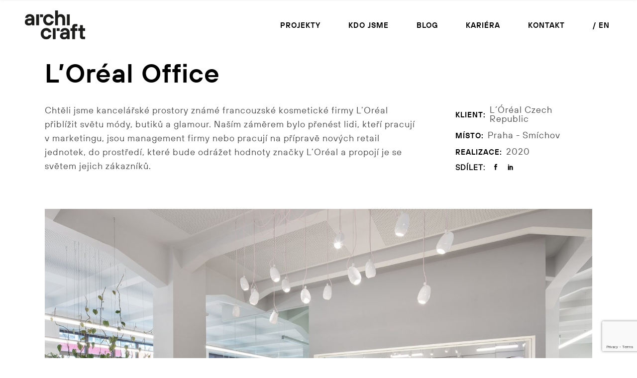

--- FILE ---
content_type: text/html; charset=UTF-8
request_url: https://www.archicraft.cz/cs/portfolio-item/loreal-office/
body_size: 16603
content:
<!DOCTYPE html>
<html lang="cs-CZ">
<head>
	<meta charset="UTF-8">
	<meta name="viewport" content="width=device-width, initial-scale=1, user-scalable=yes">
<link rel="icon" href="https://archicraft.cz/favicon-32x32.png" sizes="32x32" />
<link rel="icon" href="https://archicraft.cz/favicon-192x192.png" sizes="192x192" />
<link rel="apple-touch-icon" href="https://archicraft.cz/favicon-180x180.png" />


	<title>L&#8217;Oréal Office &#8211; archicraft s.r.o.</title>
<meta name='robots' content='max-image-preview:large' />
<link rel="alternate" href="https://www.archicraft.cz/en/portfolio-item/loreal-office-2/" hreflang="en" />
<link rel="alternate" href="https://www.archicraft.cz/cs/portfolio-item/loreal-office/" hreflang="cs" />
<link rel='dns-prefetch' href='//fonts.googleapis.com' />
<link rel="alternate" type="application/rss+xml" title="archicraft s.r.o. &raquo; RSS zdroj" href="https://www.archicraft.cz/cs/feed/" />
<link rel="alternate" type="application/rss+xml" title="archicraft s.r.o. &raquo; RSS komentářů" href="https://www.archicraft.cz/cs/comments/feed/" />
<link rel="alternate" title="oEmbed (JSON)" type="application/json+oembed" href="https://www.archicraft.cz/wp-json/oembed/1.0/embed?url=https%3A%2F%2Fwww.archicraft.cz%2Fcs%2Fportfolio-item%2Floreal-office%2F&#038;lang=cs" />
<link rel="alternate" title="oEmbed (XML)" type="text/xml+oembed" href="https://www.archicraft.cz/wp-json/oembed/1.0/embed?url=https%3A%2F%2Fwww.archicraft.cz%2Fcs%2Fportfolio-item%2Floreal-office%2F&#038;format=xml&#038;lang=cs" />
<style id='wp-img-auto-sizes-contain-inline-css' type='text/css'>
img:is([sizes=auto i],[sizes^="auto," i]){contain-intrinsic-size:3000px 1500px}
/*# sourceURL=wp-img-auto-sizes-contain-inline-css */
</style>
<link rel='stylesheet' id='dripicons-css' href='https://www.archicraft.cz/wp-content/plugins/brok-core/inc/icons/dripicons/assets/css/dripicons.min.css?ver=6.9' type='text/css' media='all' />
<link rel='stylesheet' id='elegant-icons-css' href='https://www.archicraft.cz/wp-content/plugins/brok-core/inc/icons/elegant-icons/assets/css/elegant-icons.min.css?ver=6.9' type='text/css' media='all' />
<link rel='stylesheet' id='font-awesome-css' href='https://www.archicraft.cz/wp-content/plugins/brok-core/inc/icons/font-awesome/assets/css/all.min.css?ver=6.9' type='text/css' media='all' />
<link rel='stylesheet' id='fontkiko-css' href='https://www.archicraft.cz/wp-content/plugins/brok-core/inc/icons/fontkiko/assets/css/kiko-all.min.css?ver=6.9' type='text/css' media='all' />
<link rel='stylesheet' id='ionicons-css' href='https://www.archicraft.cz/wp-content/plugins/brok-core/inc/icons/ionicons/assets/css/ionicons.min.css?ver=6.9' type='text/css' media='all' />
<link rel='stylesheet' id='linea-icons-css' href='https://www.archicraft.cz/wp-content/plugins/brok-core/inc/icons/linea-icons/assets/css/linea-icons.min.css?ver=6.9' type='text/css' media='all' />
<link rel='stylesheet' id='linear-icons-css' href='https://www.archicraft.cz/wp-content/plugins/brok-core/inc/icons/linear-icons/assets/css/linear-icons.min.css?ver=6.9' type='text/css' media='all' />
<link rel='stylesheet' id='material-icons-css' href='https://fonts.googleapis.com/icon?family=Material+Icons&#038;ver=6.9' type='text/css' media='all' />
<link rel='stylesheet' id='simple-line-icons-css' href='https://www.archicraft.cz/wp-content/plugins/brok-core/inc/icons/simple-line-icons/assets/css/simple-line-icons.min.css?ver=6.9' type='text/css' media='all' />
<style id='wp-emoji-styles-inline-css' type='text/css'>

	img.wp-smiley, img.emoji {
		display: inline !important;
		border: none !important;
		box-shadow: none !important;
		height: 1em !important;
		width: 1em !important;
		margin: 0 0.07em !important;
		vertical-align: -0.1em !important;
		background: none !important;
		padding: 0 !important;
	}
/*# sourceURL=wp-emoji-styles-inline-css */
</style>
<link rel='stylesheet' id='wp-block-library-css' href='https://www.archicraft.cz/wp-includes/css/dist/block-library/style.min.css?ver=6.9' type='text/css' media='all' />
<style id='classic-theme-styles-inline-css' type='text/css'>
/*! This file is auto-generated */
.wp-block-button__link{color:#fff;background-color:#32373c;border-radius:9999px;box-shadow:none;text-decoration:none;padding:calc(.667em + 2px) calc(1.333em + 2px);font-size:1.125em}.wp-block-file__button{background:#32373c;color:#fff;text-decoration:none}
/*# sourceURL=/wp-includes/css/classic-themes.min.css */
</style>
<style id='global-styles-inline-css' type='text/css'>
:root{--wp--preset--aspect-ratio--square: 1;--wp--preset--aspect-ratio--4-3: 4/3;--wp--preset--aspect-ratio--3-4: 3/4;--wp--preset--aspect-ratio--3-2: 3/2;--wp--preset--aspect-ratio--2-3: 2/3;--wp--preset--aspect-ratio--16-9: 16/9;--wp--preset--aspect-ratio--9-16: 9/16;--wp--preset--color--black: #000000;--wp--preset--color--cyan-bluish-gray: #abb8c3;--wp--preset--color--white: #ffffff;--wp--preset--color--pale-pink: #f78da7;--wp--preset--color--vivid-red: #cf2e2e;--wp--preset--color--luminous-vivid-orange: #ff6900;--wp--preset--color--luminous-vivid-amber: #fcb900;--wp--preset--color--light-green-cyan: #7bdcb5;--wp--preset--color--vivid-green-cyan: #00d084;--wp--preset--color--pale-cyan-blue: #8ed1fc;--wp--preset--color--vivid-cyan-blue: #0693e3;--wp--preset--color--vivid-purple: #9b51e0;--wp--preset--gradient--vivid-cyan-blue-to-vivid-purple: linear-gradient(135deg,rgb(6,147,227) 0%,rgb(155,81,224) 100%);--wp--preset--gradient--light-green-cyan-to-vivid-green-cyan: linear-gradient(135deg,rgb(122,220,180) 0%,rgb(0,208,130) 100%);--wp--preset--gradient--luminous-vivid-amber-to-luminous-vivid-orange: linear-gradient(135deg,rgb(252,185,0) 0%,rgb(255,105,0) 100%);--wp--preset--gradient--luminous-vivid-orange-to-vivid-red: linear-gradient(135deg,rgb(255,105,0) 0%,rgb(207,46,46) 100%);--wp--preset--gradient--very-light-gray-to-cyan-bluish-gray: linear-gradient(135deg,rgb(238,238,238) 0%,rgb(169,184,195) 100%);--wp--preset--gradient--cool-to-warm-spectrum: linear-gradient(135deg,rgb(74,234,220) 0%,rgb(151,120,209) 20%,rgb(207,42,186) 40%,rgb(238,44,130) 60%,rgb(251,105,98) 80%,rgb(254,248,76) 100%);--wp--preset--gradient--blush-light-purple: linear-gradient(135deg,rgb(255,206,236) 0%,rgb(152,150,240) 100%);--wp--preset--gradient--blush-bordeaux: linear-gradient(135deg,rgb(254,205,165) 0%,rgb(254,45,45) 50%,rgb(107,0,62) 100%);--wp--preset--gradient--luminous-dusk: linear-gradient(135deg,rgb(255,203,112) 0%,rgb(199,81,192) 50%,rgb(65,88,208) 100%);--wp--preset--gradient--pale-ocean: linear-gradient(135deg,rgb(255,245,203) 0%,rgb(182,227,212) 50%,rgb(51,167,181) 100%);--wp--preset--gradient--electric-grass: linear-gradient(135deg,rgb(202,248,128) 0%,rgb(113,206,126) 100%);--wp--preset--gradient--midnight: linear-gradient(135deg,rgb(2,3,129) 0%,rgb(40,116,252) 100%);--wp--preset--font-size--small: 13px;--wp--preset--font-size--medium: 20px;--wp--preset--font-size--large: 36px;--wp--preset--font-size--x-large: 42px;--wp--preset--spacing--20: 0.44rem;--wp--preset--spacing--30: 0.67rem;--wp--preset--spacing--40: 1rem;--wp--preset--spacing--50: 1.5rem;--wp--preset--spacing--60: 2.25rem;--wp--preset--spacing--70: 3.38rem;--wp--preset--spacing--80: 5.06rem;--wp--preset--shadow--natural: 6px 6px 9px rgba(0, 0, 0, 0.2);--wp--preset--shadow--deep: 12px 12px 50px rgba(0, 0, 0, 0.4);--wp--preset--shadow--sharp: 6px 6px 0px rgba(0, 0, 0, 0.2);--wp--preset--shadow--outlined: 6px 6px 0px -3px rgb(255, 255, 255), 6px 6px rgb(0, 0, 0);--wp--preset--shadow--crisp: 6px 6px 0px rgb(0, 0, 0);}:where(.is-layout-flex){gap: 0.5em;}:where(.is-layout-grid){gap: 0.5em;}body .is-layout-flex{display: flex;}.is-layout-flex{flex-wrap: wrap;align-items: center;}.is-layout-flex > :is(*, div){margin: 0;}body .is-layout-grid{display: grid;}.is-layout-grid > :is(*, div){margin: 0;}:where(.wp-block-columns.is-layout-flex){gap: 2em;}:where(.wp-block-columns.is-layout-grid){gap: 2em;}:where(.wp-block-post-template.is-layout-flex){gap: 1.25em;}:where(.wp-block-post-template.is-layout-grid){gap: 1.25em;}.has-black-color{color: var(--wp--preset--color--black) !important;}.has-cyan-bluish-gray-color{color: var(--wp--preset--color--cyan-bluish-gray) !important;}.has-white-color{color: var(--wp--preset--color--white) !important;}.has-pale-pink-color{color: var(--wp--preset--color--pale-pink) !important;}.has-vivid-red-color{color: var(--wp--preset--color--vivid-red) !important;}.has-luminous-vivid-orange-color{color: var(--wp--preset--color--luminous-vivid-orange) !important;}.has-luminous-vivid-amber-color{color: var(--wp--preset--color--luminous-vivid-amber) !important;}.has-light-green-cyan-color{color: var(--wp--preset--color--light-green-cyan) !important;}.has-vivid-green-cyan-color{color: var(--wp--preset--color--vivid-green-cyan) !important;}.has-pale-cyan-blue-color{color: var(--wp--preset--color--pale-cyan-blue) !important;}.has-vivid-cyan-blue-color{color: var(--wp--preset--color--vivid-cyan-blue) !important;}.has-vivid-purple-color{color: var(--wp--preset--color--vivid-purple) !important;}.has-black-background-color{background-color: var(--wp--preset--color--black) !important;}.has-cyan-bluish-gray-background-color{background-color: var(--wp--preset--color--cyan-bluish-gray) !important;}.has-white-background-color{background-color: var(--wp--preset--color--white) !important;}.has-pale-pink-background-color{background-color: var(--wp--preset--color--pale-pink) !important;}.has-vivid-red-background-color{background-color: var(--wp--preset--color--vivid-red) !important;}.has-luminous-vivid-orange-background-color{background-color: var(--wp--preset--color--luminous-vivid-orange) !important;}.has-luminous-vivid-amber-background-color{background-color: var(--wp--preset--color--luminous-vivid-amber) !important;}.has-light-green-cyan-background-color{background-color: var(--wp--preset--color--light-green-cyan) !important;}.has-vivid-green-cyan-background-color{background-color: var(--wp--preset--color--vivid-green-cyan) !important;}.has-pale-cyan-blue-background-color{background-color: var(--wp--preset--color--pale-cyan-blue) !important;}.has-vivid-cyan-blue-background-color{background-color: var(--wp--preset--color--vivid-cyan-blue) !important;}.has-vivid-purple-background-color{background-color: var(--wp--preset--color--vivid-purple) !important;}.has-black-border-color{border-color: var(--wp--preset--color--black) !important;}.has-cyan-bluish-gray-border-color{border-color: var(--wp--preset--color--cyan-bluish-gray) !important;}.has-white-border-color{border-color: var(--wp--preset--color--white) !important;}.has-pale-pink-border-color{border-color: var(--wp--preset--color--pale-pink) !important;}.has-vivid-red-border-color{border-color: var(--wp--preset--color--vivid-red) !important;}.has-luminous-vivid-orange-border-color{border-color: var(--wp--preset--color--luminous-vivid-orange) !important;}.has-luminous-vivid-amber-border-color{border-color: var(--wp--preset--color--luminous-vivid-amber) !important;}.has-light-green-cyan-border-color{border-color: var(--wp--preset--color--light-green-cyan) !important;}.has-vivid-green-cyan-border-color{border-color: var(--wp--preset--color--vivid-green-cyan) !important;}.has-pale-cyan-blue-border-color{border-color: var(--wp--preset--color--pale-cyan-blue) !important;}.has-vivid-cyan-blue-border-color{border-color: var(--wp--preset--color--vivid-cyan-blue) !important;}.has-vivid-purple-border-color{border-color: var(--wp--preset--color--vivid-purple) !important;}.has-vivid-cyan-blue-to-vivid-purple-gradient-background{background: var(--wp--preset--gradient--vivid-cyan-blue-to-vivid-purple) !important;}.has-light-green-cyan-to-vivid-green-cyan-gradient-background{background: var(--wp--preset--gradient--light-green-cyan-to-vivid-green-cyan) !important;}.has-luminous-vivid-amber-to-luminous-vivid-orange-gradient-background{background: var(--wp--preset--gradient--luminous-vivid-amber-to-luminous-vivid-orange) !important;}.has-luminous-vivid-orange-to-vivid-red-gradient-background{background: var(--wp--preset--gradient--luminous-vivid-orange-to-vivid-red) !important;}.has-very-light-gray-to-cyan-bluish-gray-gradient-background{background: var(--wp--preset--gradient--very-light-gray-to-cyan-bluish-gray) !important;}.has-cool-to-warm-spectrum-gradient-background{background: var(--wp--preset--gradient--cool-to-warm-spectrum) !important;}.has-blush-light-purple-gradient-background{background: var(--wp--preset--gradient--blush-light-purple) !important;}.has-blush-bordeaux-gradient-background{background: var(--wp--preset--gradient--blush-bordeaux) !important;}.has-luminous-dusk-gradient-background{background: var(--wp--preset--gradient--luminous-dusk) !important;}.has-pale-ocean-gradient-background{background: var(--wp--preset--gradient--pale-ocean) !important;}.has-electric-grass-gradient-background{background: var(--wp--preset--gradient--electric-grass) !important;}.has-midnight-gradient-background{background: var(--wp--preset--gradient--midnight) !important;}.has-small-font-size{font-size: var(--wp--preset--font-size--small) !important;}.has-medium-font-size{font-size: var(--wp--preset--font-size--medium) !important;}.has-large-font-size{font-size: var(--wp--preset--font-size--large) !important;}.has-x-large-font-size{font-size: var(--wp--preset--font-size--x-large) !important;}
:where(.wp-block-post-template.is-layout-flex){gap: 1.25em;}:where(.wp-block-post-template.is-layout-grid){gap: 1.25em;}
:where(.wp-block-term-template.is-layout-flex){gap: 1.25em;}:where(.wp-block-term-template.is-layout-grid){gap: 1.25em;}
:where(.wp-block-columns.is-layout-flex){gap: 2em;}:where(.wp-block-columns.is-layout-grid){gap: 2em;}
:root :where(.wp-block-pullquote){font-size: 1.5em;line-height: 1.6;}
/*# sourceURL=global-styles-inline-css */
</style>
<link rel='stylesheet' id='contact-form-7-css' href='https://www.archicraft.cz/wp-content/plugins/contact-form-7/includes/css/styles.css?ver=6.1.4' type='text/css' media='all' />
<link rel='stylesheet' id='magnific-popup-css' href='https://www.archicraft.cz/wp-content/plugins/brok-core/assets/plugins/magnific-popup/magnific-popup.css?ver=6.9' type='text/css' media='all' />
<link rel='stylesheet' id='swiper-css' href='https://www.archicraft.cz/wp-content/plugins/elementor/assets/lib/swiper/v8/css/swiper.min.css?ver=8.4.5' type='text/css' media='all' />
<link rel='stylesheet' id='brok-main-css' href='https://www.archicraft.cz/wp-content/themes/brok/assets/css/main.min.css?ver=6.9' type='text/css' media='all' />
<link rel='stylesheet' id='brok-core-style-css' href='https://www.archicraft.cz/wp-content/plugins/brok-core/assets/css/brok-core.min.css?ver=6.9' type='text/css' media='all' />
<link rel='stylesheet' id='brok-child-style-css' href='https://www.archicraft.cz/wp-content/themes/brok-child/style.css?ver=6.9' type='text/css' media='all' />
<link rel='stylesheet' id='brok-google-fonts-css' href='https://fonts.googleapis.com/css?family=Montserrat%3A300%2C400%2C500%2C600%2C700&#038;subset=latin-ext&#038;display=swap&#038;ver=1.0.0' type='text/css' media='all' />
<link rel='stylesheet' id='brok-grid-css' href='https://www.archicraft.cz/wp-content/themes/brok/assets/css/grid.min.css?ver=6.9' type='text/css' media='all' />
<link rel='stylesheet' id='brok-style-css' href='https://www.archicraft.cz/wp-content/themes/brok/style.css?ver=6.9' type='text/css' media='all' />
<style id='brok-style-inline-css' type='text/css'>
@font-face {font-family: TTHovesDemiBold;src:url(https://www.archicraft.cz/wp-content/uploads/2022/09/font.woff2) format("woff2"),url(https://www.archicraft.cz/wp-content/uploads/2022/09/font.woff) format("woff");}@font-face {font-family: TTHovesRegular;src:url(https://www.archicraft.cz/wp-content/uploads/2022/09/font-1.woff2) format("woff2"),url(https://www.archicraft.cz/wp-content/uploads/2022/09/font-1.woff) format("woff");}@font-face {font-family: TTHovesMediumItalic;src:url(https://www.archicraft.cz/wp-content/uploads/2022/10/font.woff2) format("woff2"),url(https://www.archicraft.cz/wp-content/uploads/2022/10/font.woff) format("woff");}#qodef-page-footer-top-area { background-color: #000000;}#qodef-page-footer-bottom-area { background-color: #000000;}body { background-color: #ffffff;}#qodef-page-inner { padding: 0px 0px  88px;}#qodef-page-outer { background-color: #ffffff;}@media only screen and (max-width: 1024px) { #qodef-page-inner { padding: 0px 0px 88px;}}#qodef-page-header .qodef-header-logo-link { height: 100px;padding: 5;}#qodef-page-header .qodef-header-logo-link.qodef-source--svg-path svg { width: 121px;}#qodef-page-mobile-header .qodef-mobile-header-logo-link.qodef-source--svg-path svg { width: 80px;}.qodef-page-title { height: 140px;background-color: #ffffff;}.qodef-page-title .qodef-m-title { color: #000000;}body { font-family: "TTHovesRegular";font-size: 18px;letter-spacing: 1px;}h1, .qodef-h1 { font-family: "TTHovesDemiBold";text-transform: none;}h2, .qodef-h2 { font-family: "TTHovesDemiBold";font-size: 52px;letter-spacing: 1px;text-transform: none;}h3, .qodef-h3 { font-family: "TTHovesDemiBold";}h4, .qodef-h4 { font-family: "TTHovesDemiBold";line-height: 30px;}h5, .qodef-h5 { font-family: "TTHovesDemiBold";font-size: 16px;font-weight: 400;}h6, .qodef-h6 { font-family: "TTHovesDemiBold";}.qodef-header--standard #qodef-page-header { height: 100px;background-color: #ffffff;}.qodef-header--standard #qodef-page-header-inner { padding-left: 50px;padding-right: 50px;}
/*# sourceURL=brok-style-inline-css */
</style>
<script type="text/javascript" src="https://www.archicraft.cz/wp-includes/js/jquery/jquery.min.js?ver=3.7.1" id="jquery-core-js"></script>
<script type="text/javascript" src="https://www.archicraft.cz/wp-includes/js/jquery/jquery-migrate.min.js?ver=3.4.1" id="jquery-migrate-js"></script>
<link rel="https://api.w.org/" href="https://www.archicraft.cz/wp-json/" /><link rel="EditURI" type="application/rsd+xml" title="RSD" href="https://www.archicraft.cz/xmlrpc.php?rsd" />
<meta name="generator" content="WordPress 6.9" />
<link rel="canonical" href="https://www.archicraft.cz/cs/portfolio-item/loreal-office/" />
<link rel='shortlink' href='https://www.archicraft.cz/?p=4613' />

  <!-- Google tag (gtag.js) --> <script async src="https://www.googletagmanager.com/gtag/js?id=G-NFD8Z0NYZW"></script> <script> window.dataLayer = window.dataLayer || []; function gtag(){dataLayer.push(arguments);} gtag('js', new Date()); gtag('config', 'G-NFD8Z0NYZW'); </script>

    <meta name="generator" content="Elementor 3.35.0; features: additional_custom_breakpoints; settings: css_print_method-external, google_font-enabled, font_display-auto">
			<style>
				.e-con.e-parent:nth-of-type(n+4):not(.e-lazyloaded):not(.e-no-lazyload),
				.e-con.e-parent:nth-of-type(n+4):not(.e-lazyloaded):not(.e-no-lazyload) * {
					background-image: none !important;
				}
				@media screen and (max-height: 1024px) {
					.e-con.e-parent:nth-of-type(n+3):not(.e-lazyloaded):not(.e-no-lazyload),
					.e-con.e-parent:nth-of-type(n+3):not(.e-lazyloaded):not(.e-no-lazyload) * {
						background-image: none !important;
					}
				}
				@media screen and (max-height: 640px) {
					.e-con.e-parent:nth-of-type(n+2):not(.e-lazyloaded):not(.e-no-lazyload),
					.e-con.e-parent:nth-of-type(n+2):not(.e-lazyloaded):not(.e-no-lazyload) * {
						background-image: none !important;
					}
				}
			</style>
					<style type="text/css" id="wp-custom-css">
			.mfp-title {display:none;}		</style>
		</head>
<body class="wp-singular portfolio-item-template-default single single-portfolio-item postid-4613 wp-theme-brok wp-child-theme-brok-child qode-framework-1.1.8 qodef-back-to-top--enabled qodef-custom-cursor-enabled  qodef-header--standard qodef-header-appearance--sticky qodef-mobile-header--standard qodef-drop-down-second--full-width qodef-drop-down-second--animate-height qodef-layout--images-big brok-core-1.0 brok-child-1.0 brok-1.0 qodef-content-grid-1300 qodef-header-standard--right qodef-search--fullscreen elementor-default elementor-kit-5" itemscope itemtype="https://schema.org/WebPage">
	<a class="skip-link screen-reader-text" href="#qodef-page-content">Skip to the content</a><div id="qodef-custom-cursor" class="qodef-m">
	<svg x="0px" y="0px" width="45px" height="45px" viewBox="0 0 45 45" xml:space="preserve">
		<circle id="qodef-cursor-dot" cx="22.5" cy="22.5" r="10"/>
		<path id="qodef-cursor-plus" fill="#fff" d="M28.5,21.5v2h-5v5h-2v-5h-5v-2h5v-5h2v5Z"/>
		<path id="qodef-cursor-close" fill="#fff" d="M30.84,28.67a.53.53,0,0,1,.16.39.57.57,0,0,1-.16.39l-1.48,1.44a.47.47,0,0,1-.35.16.54.54,0,0,1-.4-.16L23.5,25.78l-5.12,5.11a.46.46,0,0,1-.35.16.5.5,0,0,1-.39-.16l-1.49-1.44a.56.56,0,0,1-.15-.39.53.53,0,0,1,.15-.39l5.16-5.12-5.16-5.08a.49.49,0,0,1,0-.78l1.45-1.48a.69.69,0,0,1,.39-.16.51.51,0,0,1,.39.16l5.12,5.07,5.11-5.07a.74.74,0,0,1,.4-.16.53.53,0,0,1,.39.16l1.44,1.48a.45.45,0,0,1,0,.74l-5.15,5.08Z"/>
	</svg>
</div>
	<div id="qodef-page-wrapper" class="">
		<header id="qodef-page-header"  role="banner">
		<div id="qodef-page-header-inner" class=" qodef-skin--dark">
		<a itemprop="url" class="qodef-header-logo-link qodef-height--set qodef-source--svg-path" href="https://www.archicraft.cz/" rel="home">
	<svg version="1.1" id="Vrstva_1" xmlns="http://www.w3.org/2000/svg" xmlns:xlink="http://www.w3.org/1999/xlink" x="0px" y="0px"
	 viewBox="0 0 370.68 175.75" style="enable-background:new 0 0 370.68 175.75;" xml:space="preserve">
<style type="text/css">
	.st0{fill:#1D1D1B;}
</style>
<g>
	<path class="st0" d="M43.07,83.57h-0.64c-1.16,1.41-2.7,2.7-4.5,3.86c-3.09,1.93-7.59,3.86-14.14,3.86C8.87,91.28,0,82.15,0,71.35
		C0,58.5,9,49.5,27,49.5h14.78v-1.29c0-7.2-4.37-12.21-11.57-12.21s-10.93,4.63-11.57,8.36H2.57c1.41-10.8,10.16-21.21,27.64-21.21
		c16.71,0,27.64,11.06,27.64,25.07V90h-13.5L43.07,83.57z M41.78,61.71h-13.5c-8.36,0-12.21,3.21-12.21,8.36
		c0,5.14,3.73,8.36,10.28,8.36c9.77,0,15.43-5.66,15.43-14.78V61.71z"/>
	<path class="st0" d="M177.41,65.57c-2.06,10.29-10.16,25.71-30.86,25.71c-19.28,0-33.43-14.14-33.43-34.07
		c0-19.93,14.14-34.07,33.43-34.07c20.7,0,28.8,15.43,30.86,25.07h-16.07c-1.41-3.73-5.14-10.29-14.78-10.29
		c-9.64,0-17.36,7.71-17.36,19.29s7.71,19.28,17.36,19.28c9.64,0,13.37-6.43,14.78-10.93H177.41z"/>
	<path class="st0" d="M186.71,0h16.07v30.86h0.64c1.16-1.41,2.7-2.7,4.37-3.86c2.96-1.93,7.46-3.86,13.63-3.86
		c14.78,0,25.71,10.93,25.71,27.64V90h-16.07V52.07c0-8.36-5.79-14.14-14.14-14.14c-8.36,0-14.14,5.79-14.14,14.14V90h-16.07V0z"/>
	<rect x="70.31" y="24.43" class="st0" width="16.07" height="65.57"/>
	<rect x="259.41" y="24.43" class="st0" width="16.07" height="65.57"/>
	<rect x="93.9" y="24.43" class="st0" width="17.36" height="15.43"/>
	<path class="st0" d="M162.6,150.04c-2.06,10.29-10.16,25.71-30.86,25.71c-19.28,0-33.43-14.14-33.43-34.07
		c0-19.93,14.14-34.07,33.43-34.07c20.7,0,28.8,15.43,30.86,25.07h-16.07c-1.41-3.73-5.14-10.29-14.78-10.29
		c-9.64,0-17.36,7.71-17.36,19.29s7.71,19.28,17.36,19.28c9.64,0,13.37-6.43,14.78-10.93H162.6z"/>
	<path class="st0" d="M259.87,168.04h-0.64c-1.16,1.41-2.7,2.7-4.5,3.86c-3.09,1.93-7.59,3.86-14.14,3.86
		c-14.91,0-23.78-9.13-23.78-19.93c0-12.86,9-21.86,27-21.86h14.79v-1.29c0-7.2-4.37-12.21-11.57-12.21
		c-7.2,0-10.93,4.63-11.57,8.36h-16.07c1.41-10.8,10.16-21.21,27.64-21.21c16.71,0,27.64,11.06,27.64,25.07v41.78h-13.5
		L259.87,168.04z M258.58,146.18h-13.5c-8.36,0-12.21,3.21-12.21,8.36c0,5.14,3.73,8.36,10.29,8.36c9.77,0,15.43-5.66,15.43-14.78
		V146.18z"/>
	<path class="st0" d="M292.12,124.33h-10.93V108.9h10.93v-9.64c0-9.77,6.3-16.07,16.07-16.07h14.14v14.14h-9.64
		c-2.57,0-4.5,1.93-4.5,4.5v7.07h14.14v15.43h-14.14v50.14h-16.07V124.33z"/>
	<path class="st0" d="M339.82,124.33h-10.29V108.9h10.29V90.26h16.07v18.64h14.78v15.43h-14.78v31.5c0,2.96,1.54,4.5,4.5,4.5h10.29
		v14.14h-14.14c-10.93,0-16.71-5.66-16.71-15.43V124.33z"/>
	<g>
		<rect x="172.52" y="108.9" class="st0" width="16.07" height="65.57"/>
		<rect x="196.1" y="108.9" class="st0" width="17.36" height="15.43"/>
	</g>
</g>
<g>
</g>
<g>
</g>
<g>
</g>
<g>
</g>
<g>
</g>
<g>
</g>
<g>
</g>
<g>
</g>
<g>
</g>
<g>
</g>
<g>
</g>
<g>
</g>
<g>
</g>
<g>
</g>
<g>
</g>
</svg>
</a>
	<nav class="qodef-header-navigation" role="navigation" aria-label="Top Menu">
		<ul id="menu-main-menu-1" class="menu"><li class="menu-item menu-item-type-custom menu-item-object-custom menu-item-home menu-item-5722 qodef-anchor"><a href="https://www.archicraft.cz/cs/#projekty"><span class="qodef-menu-item-text"><svg class="qodef-svg--menu-plus qodef-menu-item-plus" xmlns="http://www.w3.org/2000/svg" xmlns:xlink="http://www.w3.org/1999/xlink" x="0px" y="0px"
     width="7px" height="7px" viewBox="0 0 7 7" style="enable-background:new 0 0 7 7;" xml:space="preserve"><line class="st4" x1="3.5" y1="0" x2="3.5" y2="7"/><line class="st4" x1="0" y1="3.5" x2="7" y2="3.5"/></svg>Projekty</span></a></li>
<li class="menu-item menu-item-type-post_type menu-item-object-page menu-item-5713"><a href="https://www.archicraft.cz/cs/kdo-jsme/"><span class="qodef-menu-item-text"><svg class="qodef-svg--menu-plus qodef-menu-item-plus" xmlns="http://www.w3.org/2000/svg" xmlns:xlink="http://www.w3.org/1999/xlink" x="0px" y="0px"
     width="7px" height="7px" viewBox="0 0 7 7" style="enable-background:new 0 0 7 7;" xml:space="preserve"><line class="st4" x1="3.5" y1="0" x2="3.5" y2="7"/><line class="st4" x1="0" y1="3.5" x2="7" y2="3.5"/></svg>Kdo jsme</span></a></li>
<li class="menu-item menu-item-type-post_type menu-item-object-page menu-item-5892"><a href="https://www.archicraft.cz/cs/blog/"><span class="qodef-menu-item-text"><svg class="qodef-svg--menu-plus qodef-menu-item-plus" xmlns="http://www.w3.org/2000/svg" xmlns:xlink="http://www.w3.org/1999/xlink" x="0px" y="0px"
     width="7px" height="7px" viewBox="0 0 7 7" style="enable-background:new 0 0 7 7;" xml:space="preserve"><line class="st4" x1="3.5" y1="0" x2="3.5" y2="7"/><line class="st4" x1="0" y1="3.5" x2="7" y2="3.5"/></svg>Blog</span></a></li>
<li class="menu-item menu-item-type-post_type menu-item-object-page menu-item-7670"><a href="https://www.archicraft.cz/cs/kariera/"><span class="qodef-menu-item-text"><svg class="qodef-svg--menu-plus qodef-menu-item-plus" xmlns="http://www.w3.org/2000/svg" xmlns:xlink="http://www.w3.org/1999/xlink" x="0px" y="0px"
     width="7px" height="7px" viewBox="0 0 7 7" style="enable-background:new 0 0 7 7;" xml:space="preserve"><line class="st4" x1="3.5" y1="0" x2="3.5" y2="7"/><line class="st4" x1="0" y1="3.5" x2="7" y2="3.5"/></svg>Kariéra</span></a></li>
<li class="menu-item menu-item-type-post_type menu-item-object-page menu-item-5895"><a href="https://www.archicraft.cz/cs/kontakt/"><span class="qodef-menu-item-text"><svg class="qodef-svg--menu-plus qodef-menu-item-plus" xmlns="http://www.w3.org/2000/svg" xmlns:xlink="http://www.w3.org/1999/xlink" x="0px" y="0px"
     width="7px" height="7px" viewBox="0 0 7 7" style="enable-background:new 0 0 7 7;" xml:space="preserve"><line class="st4" x1="3.5" y1="0" x2="3.5" y2="7"/><line class="st4" x1="0" y1="3.5" x2="7" y2="3.5"/></svg>Kontakt</span></a></li>
<li class="lang-item lang-item-111 lang-item-en lang-item-first menu-item menu-item-type-custom menu-item-object-custom menu-item-6311-en"><a href="https://www.archicraft.cz/en/portfolio-item/loreal-office-2/" hreflang="en-GB" lang="en-GB"><span class="qodef-menu-item-text"><svg class="qodef-svg--menu-plus qodef-menu-item-plus" xmlns="http://www.w3.org/2000/svg" xmlns:xlink="http://www.w3.org/1999/xlink" x="0px" y="0px"
     width="7px" height="7px" viewBox="0 0 7 7" style="enable-background:new 0 0 7 7;" xml:space="preserve"><line class="st4" x1="3.5" y1="0" x2="3.5" y2="7"/><line class="st4" x1="0" y1="3.5" x2="7" y2="3.5"/></svg>/ EN</span></a></li>
</ul>	</nav>
	</div>
	<div class="qodef-header-sticky qodef-custom-header-layout qodef-appearance--down">
	<div class="qodef-header-sticky-inner ">
		<a itemprop="url" class="qodef-header-logo-link qodef-height--set qodef-source--svg-path" href="https://www.archicraft.cz/" rel="home">
	<svg version="1.1" id="Vrstva_1" xmlns="http://www.w3.org/2000/svg" xmlns:xlink="http://www.w3.org/1999/xlink" x="0px" y="0px"
	 viewBox="0 0 370.68 175.75" style="enable-background:new 0 0 370.68 175.75;" xml:space="preserve">
<style type="text/css">
	.st0{fill:#FFFFFF;}
</style>
<rect x="-1638.01" y="496.16" width="841.89" height="595.28"/>
<g>
	<path d="M-1365.83,147.02h-0.64c-1.16,1.41-2.7,2.7-4.5,3.86c-3.09,1.93-7.59,3.86-14.14,3.86c-14.91,0-23.78-9.13-23.78-19.93
		c0-12.86,9-21.86,27-21.86h14.79v-1.29c0-7.2-4.37-12.21-11.57-12.21c-7.2,0-10.93,4.63-11.57,8.36h-16.07
		c1.41-10.8,10.16-21.21,27.64-21.21c16.71,0,27.64,11.06,27.64,25.07v41.78h-13.5L-1365.83,147.02z M-1367.12,125.16h-13.5
		c-8.36,0-12.21,3.21-12.21,8.36c0,5.14,3.73,8.36,10.28,8.36c9.77,0,15.43-5.66,15.43-14.78V125.16z"/>
	<path d="M-1231.49,129.02c-2.06,10.29-10.16,25.71-30.86,25.71c-19.28,0-33.43-14.14-33.43-34.07c0-19.93,14.14-34.07,33.43-34.07
		c20.7,0,28.8,15.43,30.86,25.07h-16.07c-1.41-3.73-5.14-10.29-14.79-10.29c-9.64,0-17.36,7.71-17.36,19.29s7.71,19.28,17.36,19.28
		c9.64,0,13.37-6.43,14.79-10.93H-1231.49z"/>
	<path d="M-1222.19,63.45h16.07v30.86h0.64c1.16-1.41,2.7-2.7,4.37-3.86c2.96-1.93,7.46-3.86,13.63-3.86
		c14.78,0,25.71,10.93,25.71,27.64v39.21h-16.07v-37.93c0-8.36-5.79-14.14-14.14-14.14c-8.36,0-14.14,5.79-14.14,14.14v37.93h-16.07
		V63.45z"/>
	<rect x="-1338.59" y="87.88" width="16.07" height="65.57"/>
	<rect x="-1149.49" y="87.88" width="16.07" height="65.57"/>
	<rect x="-1315" y="87.88" width="17.36" height="15.43"/>
	<path d="M-1246.3,213.49c-2.06,10.29-10.16,25.71-30.86,25.71c-19.28,0-33.43-14.14-33.43-34.07c0-19.93,14.14-34.07,33.43-34.07
		c20.7,0,28.8,15.43,30.86,25.07h-16.07c-1.41-3.73-5.14-10.29-14.78-10.29c-9.64,0-17.36,7.71-17.36,19.29s7.71,19.28,17.36,19.28
		c9.64,0,13.37-6.43,14.78-10.93H-1246.3z"/>
	<path d="M-1149.03,231.49h-0.64c-1.16,1.41-2.7,2.7-4.5,3.86c-3.09,1.93-7.59,3.86-14.14,3.86c-14.91,0-23.78-9.13-23.78-19.93
		c0-12.86,9-21.86,27-21.86h14.79v-1.29c0-7.2-4.37-12.21-11.57-12.21c-7.2,0-10.93,4.63-11.57,8.36h-16.07
		c1.41-10.8,10.16-21.21,27.64-21.21c16.71,0,27.64,11.06,27.64,25.07v41.78h-13.5L-1149.03,231.49z M-1150.32,209.63h-13.5
		c-8.36,0-12.21,3.21-12.21,8.36c0,5.14,3.73,8.36,10.29,8.36c9.77,0,15.43-5.66,15.43-14.78V209.63z"/>
	<path d="M-1116.78,187.78h-10.93v-15.43h10.93v-9.64c0-9.77,6.3-16.07,16.07-16.07h14.14v14.14h-9.64c-2.57,0-4.5,1.93-4.5,4.5
		v7.07h14.14v15.43h-14.14v50.14h-16.07V187.78z"/>
	<path d="M-1069.08,187.78h-10.29v-15.43h10.29v-18.64h16.07v18.64h14.78v15.43h-14.78v31.5c0,2.96,1.54,4.5,4.5,4.5h10.29v14.14
		h-14.14c-10.93,0-16.71-5.66-16.71-15.43V187.78z"/>
	<g>
		<rect x="-1236.38" y="172.35" width="16.07" height="65.57"/>
		<rect x="-1212.8" y="172.35" width="17.36" height="15.43"/>
	</g>
</g>
<g>
	<path d="M75.36,84.55h-0.5c-0.89,1.09-2.09,2.09-3.48,2.98c-2.39,1.49-5.86,2.98-10.93,2.98c-11.53,0-18.39-7.06-18.39-15.41
		c0-9.94,6.96-16.9,20.87-16.9h11.43v-0.99c0-5.57-3.38-9.44-8.95-9.44c-5.57,0-8.45,3.58-8.95,6.46H44.05
		c1.09-8.35,7.85-16.4,21.37-16.4c12.92,0,21.37,8.55,21.37,19.38v32.3H76.35L75.36,84.55z M74.36,67.65H63.93
		c-6.46,0-9.44,2.48-9.44,6.46c0,3.98,2.88,6.46,7.95,6.46c7.55,0,11.93-4.37,11.93-11.43V67.65z"/>
	<path d="M179.21,70.63c-1.59,7.95-7.85,19.88-23.85,19.88c-14.91,0-25.84-10.93-25.84-26.34c0-15.41,10.93-26.34,25.84-26.34
		c16,0,22.26,11.93,23.85,19.38h-12.42c-1.09-2.88-3.98-7.95-11.43-7.95c-7.45,0-13.42,5.96-13.42,14.91s5.96,14.91,13.42,14.91
		c7.45,0,10.34-4.97,11.43-8.45H179.21z"/>
	<path d="M186.4,19.94h12.42V43.8h0.5c0.89-1.09,2.09-2.09,3.38-2.98c2.29-1.49,5.76-2.98,10.54-2.98
		c11.43,0,19.88,8.45,19.88,21.37v30.31h-12.42V60.2c0-6.46-4.47-10.93-10.93-10.93c-6.46,0-10.93,4.47-10.93,10.93v29.32H186.4
		V19.94z"/>
	<rect x="96.42" y="38.83" width="12.42" height="50.69"/>
	<rect x="242.6" y="38.83" width="12.42" height="50.69"/>
	<rect x="114.65" y="38.83" width="13.42" height="11.93"/>
	<path d="M167.76,135.93c-1.59,7.95-7.85,19.88-23.85,19.88c-14.91,0-25.84-10.93-25.84-26.34c0-15.41,10.93-26.34,25.84-26.34
		c16,0,22.26,11.93,23.85,19.38h-12.42c-1.09-2.88-3.98-7.95-11.43-7.95c-7.45,0-13.42,5.96-13.42,14.91s5.96,14.91,13.42,14.91
		c7.45,0,10.34-4.97,11.43-8.45H167.76z"/>
	<path d="M242.95,149.85h-0.5c-0.89,1.09-2.09,2.09-3.48,2.98c-2.39,1.49-5.86,2.98-10.93,2.98c-11.53,0-18.39-7.06-18.39-15.41
		c0-9.94,6.96-16.9,20.87-16.9h11.43v-0.99c0-5.57-3.38-9.44-8.95-9.44c-5.57,0-8.45,3.58-8.95,6.46h-12.42
		c1.09-8.35,7.85-16.4,21.37-16.4c12.92,0,21.37,8.55,21.37,19.38v32.3h-10.44L242.95,149.85z M241.96,132.95h-10.44
		c-6.46,0-9.44,2.48-9.44,6.46c0,3.98,2.88,6.46,7.95,6.46c7.55,0,11.93-4.37,11.93-11.43V132.95z"/>
	<path d="M267.89,116.06h-8.45v-11.93h8.45v-7.45c0-7.55,4.87-12.42,12.42-12.42h10.93v10.93h-7.45c-1.99,0-3.48,1.49-3.48,3.48
		v5.47h10.93v11.93h-10.93v38.76h-12.42V116.06z"/>
	<path d="M304.77,116.06h-7.95v-11.93h7.95V89.72h12.42v14.41h11.43v11.93h-11.43v24.35c0,2.29,1.19,3.48,3.48,3.48h7.95v10.93
		h-10.93c-8.45,0-12.92-4.37-12.92-11.93V116.06z"/>
	<g>
		<rect x="175.43" y="104.13" width="12.42" height="50.69"/>
		<rect x="193.66" y="104.13" width="13.42" height="11.93"/>
	</g>
</g>
<g>
	<path class="st0" d="M-1365.83,789.49h-0.64c-1.16,1.41-2.7,2.7-4.5,3.86c-3.09,1.93-7.59,3.86-14.14,3.86
		c-14.91,0-23.78-9.13-23.78-19.93c0-12.86,9-21.86,27-21.86h14.79v-1.29c0-7.2-4.37-12.21-11.57-12.21
		c-7.2,0-10.93,4.63-11.57,8.36h-16.07c1.41-10.8,10.16-21.21,27.64-21.21c16.71,0,27.64,11.06,27.64,25.07v41.78h-13.5
		L-1365.83,789.49z M-1367.12,767.63h-13.5c-8.36,0-12.21,3.21-12.21,8.36s3.73,8.36,10.28,8.36c9.77,0,15.43-5.66,15.43-14.78
		V767.63z"/>
	<path class="st0" d="M-1231.49,771.49c-2.06,10.29-10.16,25.71-30.86,25.71c-19.28,0-33.43-14.14-33.43-34.07
		c0-19.93,14.14-34.07,33.43-34.07c20.7,0,28.8,15.43,30.86,25.07h-16.07c-1.41-3.73-5.14-10.29-14.79-10.29
		c-9.64,0-17.36,7.71-17.36,19.29s7.71,19.28,17.36,19.28c9.64,0,13.37-6.43,14.79-10.93H-1231.49z"/>
	<path class="st0" d="M-1222.19,705.92h16.07v30.86h0.64c1.16-1.41,2.7-2.7,4.37-3.86c2.96-1.93,7.46-3.86,13.63-3.86
		c14.78,0,25.71,10.93,25.71,27.64v39.21h-16.07v-37.93c0-8.36-5.79-14.14-14.14-14.14c-8.36,0-14.14,5.79-14.14,14.14v37.93h-16.07
		V705.92z"/>
	<rect x="-1338.59" y="730.35" class="st0" width="16.07" height="65.57"/>
	<rect x="-1149.49" y="730.35" class="st0" width="16.07" height="65.57"/>
	<rect x="-1315" y="730.35" class="st0" width="17.36" height="15.43"/>
	<path class="st0" d="M-1246.3,855.96c-2.06,10.29-10.16,25.71-30.86,25.71c-19.28,0-33.43-14.14-33.43-34.07
		c0-19.93,14.14-34.07,33.43-34.07c20.7,0,28.8,15.43,30.86,25.07h-16.07c-1.41-3.73-5.14-10.29-14.78-10.29
		c-9.64,0-17.36,7.71-17.36,19.29s7.71,19.28,17.36,19.28c9.64,0,13.37-6.43,14.78-10.93H-1246.3z"/>
	<path class="st0" d="M-1149.03,873.96h-0.64c-1.16,1.41-2.7,2.7-4.5,3.86c-3.09,1.93-7.59,3.86-14.14,3.86
		c-14.91,0-23.78-9.13-23.78-19.93c0-12.86,9-21.86,27-21.86h14.79v-1.29c0-7.2-4.37-12.21-11.57-12.21
		c-7.2,0-10.93,4.63-11.57,8.36h-16.07c1.41-10.8,10.16-21.21,27.64-21.21c16.71,0,27.64,11.06,27.64,25.07v41.78h-13.5
		L-1149.03,873.96z M-1150.32,852.1h-13.5c-8.36,0-12.21,3.21-12.21,8.36s3.73,8.36,10.29,8.36c9.77,0,15.43-5.66,15.43-14.78V852.1
		z"/>
	<path class="st0" d="M-1116.78,830.25h-10.93v-15.43h10.93v-9.64c0-9.77,6.3-16.07,16.07-16.07h14.14v14.14h-9.64
		c-2.57,0-4.5,1.93-4.5,4.5v7.07h14.14v15.43h-14.14v50.14h-16.07V830.25z"/>
	<path class="st0" d="M-1069.08,830.25h-10.29v-15.43h10.29v-18.64h16.07v18.64h14.78v15.43h-14.78v31.5c0,2.96,1.54,4.5,4.5,4.5
		h10.29v14.14h-14.14c-10.93,0-16.71-5.66-16.71-15.43V830.25z"/>
	<g>
		<rect x="-1236.38" y="814.82" class="st0" width="16.07" height="65.57"/>
		<rect x="-1212.8" y="814.82" class="st0" width="17.36" height="15.43"/>
	</g>
</g>
<g>
</g>
<g>
</g>
<g>
</g>
<g>
</g>
<g>
</g>
<g>
</g>
</svg></a>
	<nav class="qodef-header-navigation" role="navigation" aria-label="Top Menu">
		<ul id="menu-main-menu-2" class="menu"><li class="menu-item menu-item-type-custom menu-item-object-custom menu-item-home menu-item-5722 qodef-anchor"><a href="https://www.archicraft.cz/cs/#projekty"><span class="qodef-menu-item-text"><svg class="qodef-svg--menu-plus qodef-menu-item-plus" xmlns="http://www.w3.org/2000/svg" xmlns:xlink="http://www.w3.org/1999/xlink" x="0px" y="0px"
     width="7px" height="7px" viewBox="0 0 7 7" style="enable-background:new 0 0 7 7;" xml:space="preserve"><line class="st4" x1="3.5" y1="0" x2="3.5" y2="7"/><line class="st4" x1="0" y1="3.5" x2="7" y2="3.5"/></svg>Projekty</span></a></li>
<li class="menu-item menu-item-type-post_type menu-item-object-page menu-item-5713"><a href="https://www.archicraft.cz/cs/kdo-jsme/"><span class="qodef-menu-item-text"><svg class="qodef-svg--menu-plus qodef-menu-item-plus" xmlns="http://www.w3.org/2000/svg" xmlns:xlink="http://www.w3.org/1999/xlink" x="0px" y="0px"
     width="7px" height="7px" viewBox="0 0 7 7" style="enable-background:new 0 0 7 7;" xml:space="preserve"><line class="st4" x1="3.5" y1="0" x2="3.5" y2="7"/><line class="st4" x1="0" y1="3.5" x2="7" y2="3.5"/></svg>Kdo jsme</span></a></li>
<li class="menu-item menu-item-type-post_type menu-item-object-page menu-item-5892"><a href="https://www.archicraft.cz/cs/blog/"><span class="qodef-menu-item-text"><svg class="qodef-svg--menu-plus qodef-menu-item-plus" xmlns="http://www.w3.org/2000/svg" xmlns:xlink="http://www.w3.org/1999/xlink" x="0px" y="0px"
     width="7px" height="7px" viewBox="0 0 7 7" style="enable-background:new 0 0 7 7;" xml:space="preserve"><line class="st4" x1="3.5" y1="0" x2="3.5" y2="7"/><line class="st4" x1="0" y1="3.5" x2="7" y2="3.5"/></svg>Blog</span></a></li>
<li class="menu-item menu-item-type-post_type menu-item-object-page menu-item-7670"><a href="https://www.archicraft.cz/cs/kariera/"><span class="qodef-menu-item-text"><svg class="qodef-svg--menu-plus qodef-menu-item-plus" xmlns="http://www.w3.org/2000/svg" xmlns:xlink="http://www.w3.org/1999/xlink" x="0px" y="0px"
     width="7px" height="7px" viewBox="0 0 7 7" style="enable-background:new 0 0 7 7;" xml:space="preserve"><line class="st4" x1="3.5" y1="0" x2="3.5" y2="7"/><line class="st4" x1="0" y1="3.5" x2="7" y2="3.5"/></svg>Kariéra</span></a></li>
<li class="menu-item menu-item-type-post_type menu-item-object-page menu-item-5895"><a href="https://www.archicraft.cz/cs/kontakt/"><span class="qodef-menu-item-text"><svg class="qodef-svg--menu-plus qodef-menu-item-plus" xmlns="http://www.w3.org/2000/svg" xmlns:xlink="http://www.w3.org/1999/xlink" x="0px" y="0px"
     width="7px" height="7px" viewBox="0 0 7 7" style="enable-background:new 0 0 7 7;" xml:space="preserve"><line class="st4" x1="3.5" y1="0" x2="3.5" y2="7"/><line class="st4" x1="0" y1="3.5" x2="7" y2="3.5"/></svg>Kontakt</span></a></li>
<li class="lang-item lang-item-111 lang-item-en lang-item-first menu-item menu-item-type-custom menu-item-object-custom menu-item-6311-en"><a href="https://www.archicraft.cz/en/portfolio-item/loreal-office-2/" hreflang="en-GB" lang="en-GB"><span class="qodef-menu-item-text"><svg class="qodef-svg--menu-plus qodef-menu-item-plus" xmlns="http://www.w3.org/2000/svg" xmlns:xlink="http://www.w3.org/1999/xlink" x="0px" y="0px"
     width="7px" height="7px" viewBox="0 0 7 7" style="enable-background:new 0 0 7 7;" xml:space="preserve"><line class="st4" x1="3.5" y1="0" x2="3.5" y2="7"/><line class="st4" x1="0" y1="3.5" x2="7" y2="3.5"/></svg>/ EN</span></a></li>
</ul>	</nav>
	</div>
</div>
</header>
<header id="qodef-page-mobile-header" role="banner">
		<div id="qodef-page-mobile-header-inner" class="">
		<a itemprop="url" class="qodef-mobile-header-logo-link qodef-height--not-set qodef-source--svg-path" href="https://www.archicraft.cz/" rel="home">
	<svg version="1.1" id="Vrstva_1" xmlns="http://www.w3.org/2000/svg" xmlns:xlink="http://www.w3.org/1999/xlink" x="0px" y="0px"
	 viewBox="0 0 370.68 175.75" style="enable-background:new 0 0 370.68 175.75;" xml:space="preserve">
<style type="text/css">
	.st0{fill:#1D1D1B;}
</style>
<g>
	<path class="st0" d="M43.07,83.57h-0.64c-1.16,1.41-2.7,2.7-4.5,3.86c-3.09,1.93-7.59,3.86-14.14,3.86C8.87,91.28,0,82.15,0,71.35
		C0,58.5,9,49.5,27,49.5h14.78v-1.29c0-7.2-4.37-12.21-11.57-12.21s-10.93,4.63-11.57,8.36H2.57c1.41-10.8,10.16-21.21,27.64-21.21
		c16.71,0,27.64,11.06,27.64,25.07V90h-13.5L43.07,83.57z M41.78,61.71h-13.5c-8.36,0-12.21,3.21-12.21,8.36
		c0,5.14,3.73,8.36,10.28,8.36c9.77,0,15.43-5.66,15.43-14.78V61.71z"/>
	<path class="st0" d="M177.41,65.57c-2.06,10.29-10.16,25.71-30.86,25.71c-19.28,0-33.43-14.14-33.43-34.07
		c0-19.93,14.14-34.07,33.43-34.07c20.7,0,28.8,15.43,30.86,25.07h-16.07c-1.41-3.73-5.14-10.29-14.78-10.29
		c-9.64,0-17.36,7.71-17.36,19.29s7.71,19.28,17.36,19.28c9.64,0,13.37-6.43,14.78-10.93H177.41z"/>
	<path class="st0" d="M186.71,0h16.07v30.86h0.64c1.16-1.41,2.7-2.7,4.37-3.86c2.96-1.93,7.46-3.86,13.63-3.86
		c14.78,0,25.71,10.93,25.71,27.64V90h-16.07V52.07c0-8.36-5.79-14.14-14.14-14.14c-8.36,0-14.14,5.79-14.14,14.14V90h-16.07V0z"/>
	<rect x="70.31" y="24.43" class="st0" width="16.07" height="65.57"/>
	<rect x="259.41" y="24.43" class="st0" width="16.07" height="65.57"/>
	<rect x="93.9" y="24.43" class="st0" width="17.36" height="15.43"/>
	<path class="st0" d="M162.6,150.04c-2.06,10.29-10.16,25.71-30.86,25.71c-19.28,0-33.43-14.14-33.43-34.07
		c0-19.93,14.14-34.07,33.43-34.07c20.7,0,28.8,15.43,30.86,25.07h-16.07c-1.41-3.73-5.14-10.29-14.78-10.29
		c-9.64,0-17.36,7.71-17.36,19.29s7.71,19.28,17.36,19.28c9.64,0,13.37-6.43,14.78-10.93H162.6z"/>
	<path class="st0" d="M259.87,168.04h-0.64c-1.16,1.41-2.7,2.7-4.5,3.86c-3.09,1.93-7.59,3.86-14.14,3.86
		c-14.91,0-23.78-9.13-23.78-19.93c0-12.86,9-21.86,27-21.86h14.79v-1.29c0-7.2-4.37-12.21-11.57-12.21
		c-7.2,0-10.93,4.63-11.57,8.36h-16.07c1.41-10.8,10.16-21.21,27.64-21.21c16.71,0,27.64,11.06,27.64,25.07v41.78h-13.5
		L259.87,168.04z M258.58,146.18h-13.5c-8.36,0-12.21,3.21-12.21,8.36c0,5.14,3.73,8.36,10.29,8.36c9.77,0,15.43-5.66,15.43-14.78
		V146.18z"/>
	<path class="st0" d="M292.12,124.33h-10.93V108.9h10.93v-9.64c0-9.77,6.3-16.07,16.07-16.07h14.14v14.14h-9.64
		c-2.57,0-4.5,1.93-4.5,4.5v7.07h14.14v15.43h-14.14v50.14h-16.07V124.33z"/>
	<path class="st0" d="M339.82,124.33h-10.29V108.9h10.29V90.26h16.07v18.64h14.78v15.43h-14.78v31.5c0,2.96,1.54,4.5,4.5,4.5h10.29
		v14.14h-14.14c-10.93,0-16.71-5.66-16.71-15.43V124.33z"/>
	<g>
		<rect x="172.52" y="108.9" class="st0" width="16.07" height="65.57"/>
		<rect x="196.1" y="108.9" class="st0" width="17.36" height="15.43"/>
	</g>
</g>
<g>
</g>
<g>
</g>
<g>
</g>
<g>
</g>
<g>
</g>
<g>
</g>
<g>
</g>
<g>
</g>
<g>
</g>
<g>
</g>
<g>
</g>
<g>
</g>
<g>
</g>
<g>
</g>
<g>
</g>
</svg></a>
<a href="javascript:void(0)"  class="qodef-opener-icon qodef-m qodef-source--predefined qodef-mobile-header-opener"  >
	<span class="qodef-m-icon qodef--open">
		<svg class="qodef-svg--menu" xmlns="http://www.w3.org/2000/svg" xmlns:xlink="http://www.w3.org/1999/xlink" x="0px" y="0px"
     width="21px" height="21px" viewBox="0 0 21 21" style="enable-background:new 0 0 21 21;" xml:space="preserve"><g><rect width="5" height="5"/><rect x="8" width="5" height="5"/><rect x="16" width="5" height="5"/><rect y="8" width="5" height="5"/><rect x="8" y="8" width="5" height="5"/><rect x="16" y="8" width="5" height="5"/><rect y="16" width="5" height="5"/><rect x="8" y="16" width="5" height="5"/><rect x="16" y="16" width="5" height="5"/></g></svg>	</span>
			<span class="qodef-m-icon qodef--close">
			<svg class="qodef-svg--close" xmlns="http://www.w3.org/2000/svg" xmlns:xlink="http://www.w3.org/1999/xlink" width="32" height="32" viewBox="0 0 32 32"><g><path d="M 10.050,23.95c 0.39,0.39, 1.024,0.39, 1.414,0L 17,18.414l 5.536,5.536c 0.39,0.39, 1.024,0.39, 1.414,0 c 0.39-0.39, 0.39-1.024,0-1.414L 18.414,17l 5.536-5.536c 0.39-0.39, 0.39-1.024,0-1.414c-0.39-0.39-1.024-0.39-1.414,0 L 17,15.586L 11.464,10.050c-0.39-0.39-1.024-0.39-1.414,0c-0.39,0.39-0.39,1.024,0,1.414L 15.586,17l-5.536,5.536 C 9.66,22.926, 9.66,23.56, 10.050,23.95z"></path></g></svg>		</span>
		</a>
	</div>
		<nav class="qodef-mobile-header-navigation" role="navigation" aria-label="Mobile Menu">
		<ul id="menu-main-menu-4" class=""><li class="menu-item menu-item-type-custom menu-item-object-custom menu-item-home menu-item-5722 qodef-anchor"><a href="https://www.archicraft.cz/cs/#projekty"><span class="qodef-menu-item-text"><svg class="qodef-svg--menu-plus qodef-menu-item-plus" xmlns="http://www.w3.org/2000/svg" xmlns:xlink="http://www.w3.org/1999/xlink" x="0px" y="0px"
     width="7px" height="7px" viewBox="0 0 7 7" style="enable-background:new 0 0 7 7;" xml:space="preserve"><line class="st4" x1="3.5" y1="0" x2="3.5" y2="7"/><line class="st4" x1="0" y1="3.5" x2="7" y2="3.5"/></svg>Projekty</span></a></li>
<li class="menu-item menu-item-type-post_type menu-item-object-page menu-item-5713"><a href="https://www.archicraft.cz/cs/kdo-jsme/"><span class="qodef-menu-item-text"><svg class="qodef-svg--menu-plus qodef-menu-item-plus" xmlns="http://www.w3.org/2000/svg" xmlns:xlink="http://www.w3.org/1999/xlink" x="0px" y="0px"
     width="7px" height="7px" viewBox="0 0 7 7" style="enable-background:new 0 0 7 7;" xml:space="preserve"><line class="st4" x1="3.5" y1="0" x2="3.5" y2="7"/><line class="st4" x1="0" y1="3.5" x2="7" y2="3.5"/></svg>Kdo jsme</span></a></li>
<li class="menu-item menu-item-type-post_type menu-item-object-page menu-item-5892"><a href="https://www.archicraft.cz/cs/blog/"><span class="qodef-menu-item-text"><svg class="qodef-svg--menu-plus qodef-menu-item-plus" xmlns="http://www.w3.org/2000/svg" xmlns:xlink="http://www.w3.org/1999/xlink" x="0px" y="0px"
     width="7px" height="7px" viewBox="0 0 7 7" style="enable-background:new 0 0 7 7;" xml:space="preserve"><line class="st4" x1="3.5" y1="0" x2="3.5" y2="7"/><line class="st4" x1="0" y1="3.5" x2="7" y2="3.5"/></svg>Blog</span></a></li>
<li class="menu-item menu-item-type-post_type menu-item-object-page menu-item-7670"><a href="https://www.archicraft.cz/cs/kariera/"><span class="qodef-menu-item-text"><svg class="qodef-svg--menu-plus qodef-menu-item-plus" xmlns="http://www.w3.org/2000/svg" xmlns:xlink="http://www.w3.org/1999/xlink" x="0px" y="0px"
     width="7px" height="7px" viewBox="0 0 7 7" style="enable-background:new 0 0 7 7;" xml:space="preserve"><line class="st4" x1="3.5" y1="0" x2="3.5" y2="7"/><line class="st4" x1="0" y1="3.5" x2="7" y2="3.5"/></svg>Kariéra</span></a></li>
<li class="menu-item menu-item-type-post_type menu-item-object-page menu-item-5895"><a href="https://www.archicraft.cz/cs/kontakt/"><span class="qodef-menu-item-text"><svg class="qodef-svg--menu-plus qodef-menu-item-plus" xmlns="http://www.w3.org/2000/svg" xmlns:xlink="http://www.w3.org/1999/xlink" x="0px" y="0px"
     width="7px" height="7px" viewBox="0 0 7 7" style="enable-background:new 0 0 7 7;" xml:space="preserve"><line class="st4" x1="3.5" y1="0" x2="3.5" y2="7"/><line class="st4" x1="0" y1="3.5" x2="7" y2="3.5"/></svg>Kontakt</span></a></li>
<li class="lang-item lang-item-111 lang-item-en lang-item-first menu-item menu-item-type-custom menu-item-object-custom menu-item-6311-en"><a href="https://www.archicraft.cz/en/portfolio-item/loreal-office-2/" hreflang="en-GB" lang="en-GB"><span class="qodef-menu-item-text"><svg class="qodef-svg--menu-plus qodef-menu-item-plus" xmlns="http://www.w3.org/2000/svg" xmlns:xlink="http://www.w3.org/1999/xlink" x="0px" y="0px"
     width="7px" height="7px" viewBox="0 0 7 7" style="enable-background:new 0 0 7 7;" xml:space="preserve"><line class="st4" x1="3.5" y1="0" x2="3.5" y2="7"/><line class="st4" x1="0" y1="3.5" x2="7" y2="3.5"/></svg>/ EN</span></a></li>
</ul>	</nav>
</header>
		<div id="qodef-page-outer">
						<div id="qodef-page-inner" class="qodef-content-grid">
<main id="qodef-page-content" class="qodef-grid qodef-layout--template qodef-gutter--huge" role="main">
	<div class="qodef-grid-inner clear">
		<div class="qodef-grid-item qodef-page-content-section qodef-col--12">
	<div class="qodef-portfolio qodef-m qodef-portfolio-single qodef-layout--images-big">
			<article class="qodef-portfolio-single-item qodef-variations--big qodef-e post-4613 portfolio-item type-portfolio-item status-publish has-post-thumbnail hentry portfolio-category-1komercni">
		<div class="qodef-e-inner">
			<div class="qodef-e-content qodef-grid qodef-layout--template qodef-gutter--huge">
				<div class="qodef-grid-inner clear">
					<div class="qodef-grid-item qodef-col--9">
						<h1 itemprop="name" class="qodef-e-title entry-title qodef-portfolio-title">L&#8217;Oréal Office</h1>
						<div class="qodef-e qodef-portfolio-content">
	<p>Chtěli jsme kancelářské prostory známé francouzské kosmetické firmy L&#8217;Oréal přiblížit světu módy, butiků a glamour. Naším záměrem bylo přenést lidi, kteří pracují v marketingu, jsou management firmy nebo pracují na přípravě nových retail jednotek, do prostředí, které bude odrážet hodnoty značky L&#8217;Oréal a propojí je se světem jejich zákazníků.</p>
</div>
					</div>
					<div class="qodef-grid-item qodef-col--3 qodef-portfolio-info">
								<div class="qodef-e qodef-info--info-items">
							<h5 class="qodef-e-label">Klient: </h5>
										<span class="qodef-e-info-item">
							L´Óréal Czech Republic							</span>
					</div>
			<div class="qodef-e qodef-info--info-items">
							<h5 class="qodef-e-label">Místo: </h5>
										<span class="qodef-e-info-item">
							Praha - Smíchov							</span>
					</div>
			<div class="qodef-e qodef-info--info-items">
							<h5 class="qodef-e-label">Realizace: </h5>
										<span class="qodef-e-info-item">
							2020							</span>
					</div>
							<!--<div class="qodef-e qodef-info--date">
	<h5 class="qodef-e-label"></h5>
	<p itemprop="dateCreated" class="entry-date published"></p>
</div>-->
						<!---->
							<div class="qodef-e qodef-info--social-share">
		<div class="qodef-shortcode qodef-m  qodef-social-share clear qodef-layout--list ">			<span class="qodef-social-title qodef-custom-label">Sdílet:</span>		<ul class="qodef-shortcode-list">		<li class="qodef-facebook-share">	<a itemprop="url" class="qodef-share-link" href="#" onclick="window.open(&#039;https://www.facebook.com/sharer.php?u=https%3A%2F%2Fwww.archicraft.cz%2Fcs%2Fportfolio-item%2Floreal-office%2F&#039;, &#039;sharer&#039;, &#039;toolbar=0,status=0,width=620,height=280&#039;);">					<span class="qodef-icon-elegant-icons social_facebook qodef-social-network-icon"></span>			</a></li><li class="qodef-linkedin-share">	<a itemprop="url" class="qodef-share-link" href="#" onclick="popUp=window.open(&#039;https://linkedin.com/shareArticle?mini=true&amp;url=https%3A%2F%2Fwww.archicraft.cz%2Fcs%2Fportfolio-item%2Floreal-office%2F&amp;title=L%26%238217%3BOr%C3%A9al+Office&#039;, &#039;popupwindow&#039;, &#039;scrollbars=yes,width=800,height=400&#039;);popUp.focus();return false;">					<span class="qodef-icon-elegant-icons social_linkedin qodef-social-network-icon"></span>			</a></li>	</ul></div>	</div>
					</div>
				</div>
			</div>
			<div class="qodef-media">
					<div class="qodef-e qodef-magnific-popup qodef-popup-gallery">
			<a itemprop="image" class="qodef-popup-item qodef-grid-item" href="https://www.archicraft.cz/wp-content/uploads/2022/09/LOREAL_interier-13.jpg" data-type="image" title="">
		<img fetchpriority="high" width="1920" height="1280" src="https://www.archicraft.cz/wp-content/uploads/2022/09/LOREAL_interier-13.jpg" class="attachment-full size-full" alt="" decoding="async" srcset="https://www.archicraft.cz/wp-content/uploads/2022/09/LOREAL_interier-13.jpg 1920w, https://www.archicraft.cz/wp-content/uploads/2022/09/LOREAL_interier-13-300x200.jpg 300w, https://www.archicraft.cz/wp-content/uploads/2022/09/LOREAL_interier-13-1024x683.jpg 1024w, https://www.archicraft.cz/wp-content/uploads/2022/09/LOREAL_interier-13-768x512.jpg 768w, https://www.archicraft.cz/wp-content/uploads/2022/09/LOREAL_interier-13-1536x1024.jpg 1536w, https://www.archicraft.cz/wp-content/uploads/2022/09/LOREAL_interier-13-600x400.jpg 600w" sizes="(max-width: 1920px) 100vw, 1920px" />	</a>
	<a itemprop="image" class="qodef-popup-item qodef-grid-item" href="https://www.archicraft.cz/wp-content/uploads/2022/06/Loreal-3NP-axonometrie-scaled-e1664873395126.jpg" data-type="image" title="">
		<img width="2560" height="1363" src="https://www.archicraft.cz/wp-content/uploads/2022/06/Loreal-3NP-axonometrie-scaled-e1664873395126.jpg" class="attachment-full size-full" alt="" decoding="async" srcset="https://www.archicraft.cz/wp-content/uploads/2022/06/Loreal-3NP-axonometrie-scaled-e1664873395126.jpg 2560w, https://www.archicraft.cz/wp-content/uploads/2022/06/Loreal-3NP-axonometrie-scaled-e1664873395126-300x160.jpg 300w, https://www.archicraft.cz/wp-content/uploads/2022/06/Loreal-3NP-axonometrie-scaled-e1664873395126-1024x545.jpg 1024w, https://www.archicraft.cz/wp-content/uploads/2022/06/Loreal-3NP-axonometrie-scaled-e1664873395126-768x409.jpg 768w, https://www.archicraft.cz/wp-content/uploads/2022/06/Loreal-3NP-axonometrie-scaled-e1664873395126-1536x818.jpg 1536w, https://www.archicraft.cz/wp-content/uploads/2022/06/Loreal-3NP-axonometrie-scaled-e1664873395126-2048x1090.jpg 2048w" sizes="(max-width: 2560px) 100vw, 2560px" />	</a>
	<a itemprop="image" class="qodef-popup-item qodef-grid-item" href="https://www.archicraft.cz/wp-content/uploads/2022/06/Loreal-1PP-axonometrie-scaled-e1664873321462.jpg" data-type="image" title="">
		<img width="1830" height="1015" src="https://www.archicraft.cz/wp-content/uploads/2022/06/Loreal-1PP-axonometrie-scaled-e1664873321462.jpg" class="attachment-full size-full" alt="" decoding="async" srcset="https://www.archicraft.cz/wp-content/uploads/2022/06/Loreal-1PP-axonometrie-scaled-e1664873321462.jpg 1830w, https://www.archicraft.cz/wp-content/uploads/2022/06/Loreal-1PP-axonometrie-scaled-e1664873321462-300x166.jpg 300w, https://www.archicraft.cz/wp-content/uploads/2022/06/Loreal-1PP-axonometrie-scaled-e1664873321462-1024x568.jpg 1024w, https://www.archicraft.cz/wp-content/uploads/2022/06/Loreal-1PP-axonometrie-scaled-e1664873321462-768x426.jpg 768w, https://www.archicraft.cz/wp-content/uploads/2022/06/Loreal-1PP-axonometrie-scaled-e1664873321462-1536x852.jpg 1536w" sizes="(max-width: 1830px) 100vw, 1830px" />	</a>
	<a itemprop="image" class="qodef-popup-item qodef-grid-item" href="https://www.archicraft.cz/wp-content/uploads/2022/09/LOREAL_interier-11.jpg" data-type="image" title="">
		<img loading="lazy" width="1920" height="1280" src="https://www.archicraft.cz/wp-content/uploads/2022/09/LOREAL_interier-11.jpg" class="attachment-full size-full" alt="" decoding="async" srcset="https://www.archicraft.cz/wp-content/uploads/2022/09/LOREAL_interier-11.jpg 1920w, https://www.archicraft.cz/wp-content/uploads/2022/09/LOREAL_interier-11-300x200.jpg 300w, https://www.archicraft.cz/wp-content/uploads/2022/09/LOREAL_interier-11-1024x683.jpg 1024w, https://www.archicraft.cz/wp-content/uploads/2022/09/LOREAL_interier-11-768x512.jpg 768w, https://www.archicraft.cz/wp-content/uploads/2022/09/LOREAL_interier-11-1536x1024.jpg 1536w, https://www.archicraft.cz/wp-content/uploads/2022/09/LOREAL_interier-11-600x400.jpg 600w" sizes="(max-width: 1920px) 100vw, 1920px" />	</a>
	<a itemprop="image" class="qodef-popup-item qodef-grid-item" href="https://www.archicraft.cz/wp-content/uploads/2022/09/LOREAL_interier-09b.jpg" data-type="image" title="">
		<img loading="lazy" width="1920" height="1280" src="https://www.archicraft.cz/wp-content/uploads/2022/09/LOREAL_interier-09b.jpg" class="attachment-full size-full" alt="" decoding="async" srcset="https://www.archicraft.cz/wp-content/uploads/2022/09/LOREAL_interier-09b.jpg 1920w, https://www.archicraft.cz/wp-content/uploads/2022/09/LOREAL_interier-09b-300x200.jpg 300w, https://www.archicraft.cz/wp-content/uploads/2022/09/LOREAL_interier-09b-1024x683.jpg 1024w, https://www.archicraft.cz/wp-content/uploads/2022/09/LOREAL_interier-09b-768x512.jpg 768w, https://www.archicraft.cz/wp-content/uploads/2022/09/LOREAL_interier-09b-1536x1024.jpg 1536w, https://www.archicraft.cz/wp-content/uploads/2022/09/LOREAL_interier-09b-600x400.jpg 600w" sizes="(max-width: 1920px) 100vw, 1920px" />	</a>
	<a itemprop="image" class="qodef-popup-item qodef-grid-item" href="https://www.archicraft.cz/wp-content/uploads/2022/09/LOREAL_interier-16.jpg" data-type="image" title="">
		<img loading="lazy" width="1920" height="1280" src="https://www.archicraft.cz/wp-content/uploads/2022/09/LOREAL_interier-16.jpg" class="attachment-full size-full" alt="" decoding="async" srcset="https://www.archicraft.cz/wp-content/uploads/2022/09/LOREAL_interier-16.jpg 1920w, https://www.archicraft.cz/wp-content/uploads/2022/09/LOREAL_interier-16-300x200.jpg 300w, https://www.archicraft.cz/wp-content/uploads/2022/09/LOREAL_interier-16-1024x683.jpg 1024w, https://www.archicraft.cz/wp-content/uploads/2022/09/LOREAL_interier-16-768x512.jpg 768w, https://www.archicraft.cz/wp-content/uploads/2022/09/LOREAL_interier-16-1536x1024.jpg 1536w, https://www.archicraft.cz/wp-content/uploads/2022/09/LOREAL_interier-16-600x400.jpg 600w" sizes="(max-width: 1920px) 100vw, 1920px" />	</a>
	<a itemprop="image" class="qodef-popup-item qodef-grid-item" href="https://www.archicraft.cz/wp-content/uploads/2022/09/LOREAL_interier-17c.jpg" data-type="image" title="">
		<img loading="lazy" width="1920" height="1280" src="https://www.archicraft.cz/wp-content/uploads/2022/09/LOREAL_interier-17c.jpg" class="attachment-full size-full" alt="" decoding="async" srcset="https://www.archicraft.cz/wp-content/uploads/2022/09/LOREAL_interier-17c.jpg 1920w, https://www.archicraft.cz/wp-content/uploads/2022/09/LOREAL_interier-17c-300x200.jpg 300w, https://www.archicraft.cz/wp-content/uploads/2022/09/LOREAL_interier-17c-1024x683.jpg 1024w, https://www.archicraft.cz/wp-content/uploads/2022/09/LOREAL_interier-17c-768x512.jpg 768w, https://www.archicraft.cz/wp-content/uploads/2022/09/LOREAL_interier-17c-1536x1024.jpg 1536w, https://www.archicraft.cz/wp-content/uploads/2022/09/LOREAL_interier-17c-600x400.jpg 600w" sizes="(max-width: 1920px) 100vw, 1920px" />	</a>
	<a itemprop="image" class="qodef-popup-item qodef-grid-item" href="https://www.archicraft.cz/wp-content/uploads/2022/09/LOREAL_interier-19.jpg" data-type="image" title="">
		<img loading="lazy" width="1920" height="1280" src="https://www.archicraft.cz/wp-content/uploads/2022/09/LOREAL_interier-19.jpg" class="attachment-full size-full" alt="" decoding="async" srcset="https://www.archicraft.cz/wp-content/uploads/2022/09/LOREAL_interier-19.jpg 1920w, https://www.archicraft.cz/wp-content/uploads/2022/09/LOREAL_interier-19-300x200.jpg 300w, https://www.archicraft.cz/wp-content/uploads/2022/09/LOREAL_interier-19-1024x683.jpg 1024w, https://www.archicraft.cz/wp-content/uploads/2022/09/LOREAL_interier-19-768x512.jpg 768w, https://www.archicraft.cz/wp-content/uploads/2022/09/LOREAL_interier-19-1536x1024.jpg 1536w, https://www.archicraft.cz/wp-content/uploads/2022/09/LOREAL_interier-19-600x400.jpg 600w" sizes="(max-width: 1920px) 100vw, 1920px" />	</a>
	<a itemprop="image" class="qodef-popup-item qodef-grid-item" href="https://www.archicraft.cz/wp-content/uploads/2022/09/LOREAL_interier-10.jpg" data-type="image" title="">
		<img loading="lazy" width="1920" height="1280" src="https://www.archicraft.cz/wp-content/uploads/2022/09/LOREAL_interier-10.jpg" class="attachment-full size-full" alt="" decoding="async" srcset="https://www.archicraft.cz/wp-content/uploads/2022/09/LOREAL_interier-10.jpg 1920w, https://www.archicraft.cz/wp-content/uploads/2022/09/LOREAL_interier-10-300x200.jpg 300w, https://www.archicraft.cz/wp-content/uploads/2022/09/LOREAL_interier-10-1024x683.jpg 1024w, https://www.archicraft.cz/wp-content/uploads/2022/09/LOREAL_interier-10-768x512.jpg 768w, https://www.archicraft.cz/wp-content/uploads/2022/09/LOREAL_interier-10-1536x1024.jpg 1536w, https://www.archicraft.cz/wp-content/uploads/2022/09/LOREAL_interier-10-600x400.jpg 600w" sizes="(max-width: 1920px) 100vw, 1920px" />	</a>
	<a itemprop="image" class="qodef-popup-item qodef-grid-item" href="https://www.archicraft.cz/wp-content/uploads/2022/09/LOREAL_interier-08.jpg" data-type="image" title="">
		<img loading="lazy" width="1920" height="1280" src="https://www.archicraft.cz/wp-content/uploads/2022/09/LOREAL_interier-08.jpg" class="attachment-full size-full" alt="" decoding="async" srcset="https://www.archicraft.cz/wp-content/uploads/2022/09/LOREAL_interier-08.jpg 1920w, https://www.archicraft.cz/wp-content/uploads/2022/09/LOREAL_interier-08-300x200.jpg 300w, https://www.archicraft.cz/wp-content/uploads/2022/09/LOREAL_interier-08-1024x683.jpg 1024w, https://www.archicraft.cz/wp-content/uploads/2022/09/LOREAL_interier-08-768x512.jpg 768w, https://www.archicraft.cz/wp-content/uploads/2022/09/LOREAL_interier-08-1536x1024.jpg 1536w, https://www.archicraft.cz/wp-content/uploads/2022/09/LOREAL_interier-08-600x400.jpg 600w" sizes="(max-width: 1920px) 100vw, 1920px" />	</a>
	<a itemprop="image" class="qodef-popup-item qodef-grid-item" href="https://www.archicraft.cz/wp-content/uploads/2022/09/LOREAL_interier-15c.jpg" data-type="image" title="">
		<img loading="lazy" width="1920" height="1280" src="https://www.archicraft.cz/wp-content/uploads/2022/09/LOREAL_interier-15c.jpg" class="attachment-full size-full" alt="" decoding="async" srcset="https://www.archicraft.cz/wp-content/uploads/2022/09/LOREAL_interier-15c.jpg 1920w, https://www.archicraft.cz/wp-content/uploads/2022/09/LOREAL_interier-15c-300x200.jpg 300w, https://www.archicraft.cz/wp-content/uploads/2022/09/LOREAL_interier-15c-1024x683.jpg 1024w, https://www.archicraft.cz/wp-content/uploads/2022/09/LOREAL_interier-15c-768x512.jpg 768w, https://www.archicraft.cz/wp-content/uploads/2022/09/LOREAL_interier-15c-1536x1024.jpg 1536w, https://www.archicraft.cz/wp-content/uploads/2022/09/LOREAL_interier-15c-600x400.jpg 600w" sizes="(max-width: 1920px) 100vw, 1920px" />	</a>
	<a itemprop="image" class="qodef-popup-item qodef-grid-item" href="https://www.archicraft.cz/wp-content/uploads/2022/09/LOREAL_interier-14c.jpg" data-type="image" title="">
		<img loading="lazy" width="1920" height="1280" src="https://www.archicraft.cz/wp-content/uploads/2022/09/LOREAL_interier-14c.jpg" class="attachment-full size-full" alt="" decoding="async" srcset="https://www.archicraft.cz/wp-content/uploads/2022/09/LOREAL_interier-14c.jpg 1920w, https://www.archicraft.cz/wp-content/uploads/2022/09/LOREAL_interier-14c-300x200.jpg 300w, https://www.archicraft.cz/wp-content/uploads/2022/09/LOREAL_interier-14c-1024x683.jpg 1024w, https://www.archicraft.cz/wp-content/uploads/2022/09/LOREAL_interier-14c-768x512.jpg 768w, https://www.archicraft.cz/wp-content/uploads/2022/09/LOREAL_interier-14c-1536x1024.jpg 1536w, https://www.archicraft.cz/wp-content/uploads/2022/09/LOREAL_interier-14c-600x400.jpg 600w" sizes="(max-width: 1920px) 100vw, 1920px" />	</a>
	<a itemprop="image" class="qodef-popup-item qodef-grid-item" href="https://www.archicraft.cz/wp-content/uploads/2022/09/LOREAL_interier-12b.jpg" data-type="image" title="">
		<img loading="lazy" width="1920" height="1280" src="https://www.archicraft.cz/wp-content/uploads/2022/09/LOREAL_interier-12b.jpg" class="attachment-full size-full" alt="" decoding="async" srcset="https://www.archicraft.cz/wp-content/uploads/2022/09/LOREAL_interier-12b.jpg 1920w, https://www.archicraft.cz/wp-content/uploads/2022/09/LOREAL_interier-12b-300x200.jpg 300w, https://www.archicraft.cz/wp-content/uploads/2022/09/LOREAL_interier-12b-1024x683.jpg 1024w, https://www.archicraft.cz/wp-content/uploads/2022/09/LOREAL_interier-12b-768x512.jpg 768w, https://www.archicraft.cz/wp-content/uploads/2022/09/LOREAL_interier-12b-1536x1024.jpg 1536w, https://www.archicraft.cz/wp-content/uploads/2022/09/LOREAL_interier-12b-600x400.jpg 600w" sizes="(max-width: 1920px) 100vw, 1920px" />	</a>
	<a itemprop="image" class="qodef-popup-item qodef-grid-item" href="https://www.archicraft.cz/wp-content/uploads/2022/09/LOREAL_interier-07.jpg" data-type="image" title="">
		<img loading="lazy" width="1920" height="1280" src="https://www.archicraft.cz/wp-content/uploads/2022/09/LOREAL_interier-07.jpg" class="attachment-full size-full" alt="" decoding="async" srcset="https://www.archicraft.cz/wp-content/uploads/2022/09/LOREAL_interier-07.jpg 1920w, https://www.archicraft.cz/wp-content/uploads/2022/09/LOREAL_interier-07-300x200.jpg 300w, https://www.archicraft.cz/wp-content/uploads/2022/09/LOREAL_interier-07-1024x683.jpg 1024w, https://www.archicraft.cz/wp-content/uploads/2022/09/LOREAL_interier-07-768x512.jpg 768w, https://www.archicraft.cz/wp-content/uploads/2022/09/LOREAL_interier-07-1536x1024.jpg 1536w, https://www.archicraft.cz/wp-content/uploads/2022/09/LOREAL_interier-07-600x400.jpg 600w" sizes="(max-width: 1920px) 100vw, 1920px" />	</a>
	<a itemprop="image" class="qodef-popup-item qodef-grid-item" href="https://www.archicraft.cz/wp-content/uploads/2022/09/LOREAL_interier-05.jpg" data-type="image" title="">
		<img loading="lazy" width="1920" height="1280" src="https://www.archicraft.cz/wp-content/uploads/2022/09/LOREAL_interier-05.jpg" class="attachment-full size-full" alt="" decoding="async" srcset="https://www.archicraft.cz/wp-content/uploads/2022/09/LOREAL_interier-05.jpg 1920w, https://www.archicraft.cz/wp-content/uploads/2022/09/LOREAL_interier-05-300x200.jpg 300w, https://www.archicraft.cz/wp-content/uploads/2022/09/LOREAL_interier-05-1024x683.jpg 1024w, https://www.archicraft.cz/wp-content/uploads/2022/09/LOREAL_interier-05-768x512.jpg 768w, https://www.archicraft.cz/wp-content/uploads/2022/09/LOREAL_interier-05-1536x1024.jpg 1536w, https://www.archicraft.cz/wp-content/uploads/2022/09/LOREAL_interier-05-600x400.jpg 600w" sizes="(max-width: 1920px) 100vw, 1920px" />	</a>
	<a itemprop="image" class="qodef-popup-item qodef-grid-item" href="https://www.archicraft.cz/wp-content/uploads/2022/09/LOREAL_interier-04.jpg" data-type="image" title="">
		<img loading="lazy" width="1920" height="1280" src="https://www.archicraft.cz/wp-content/uploads/2022/09/LOREAL_interier-04.jpg" class="attachment-full size-full" alt="" decoding="async" srcset="https://www.archicraft.cz/wp-content/uploads/2022/09/LOREAL_interier-04.jpg 1920w, https://www.archicraft.cz/wp-content/uploads/2022/09/LOREAL_interier-04-300x200.jpg 300w, https://www.archicraft.cz/wp-content/uploads/2022/09/LOREAL_interier-04-1024x683.jpg 1024w, https://www.archicraft.cz/wp-content/uploads/2022/09/LOREAL_interier-04-768x512.jpg 768w, https://www.archicraft.cz/wp-content/uploads/2022/09/LOREAL_interier-04-1536x1024.jpg 1536w, https://www.archicraft.cz/wp-content/uploads/2022/09/LOREAL_interier-04-600x400.jpg 600w" sizes="(max-width: 1920px) 100vw, 1920px" />	</a>
	<a itemprop="image" class="qodef-popup-item qodef-grid-item" href="https://www.archicraft.cz/wp-content/uploads/2022/09/LOREAL_interier-02.jpg" data-type="image" title="">
		<img loading="lazy" width="1920" height="1280" src="https://www.archicraft.cz/wp-content/uploads/2022/09/LOREAL_interier-02.jpg" class="attachment-full size-full" alt="" decoding="async" srcset="https://www.archicraft.cz/wp-content/uploads/2022/09/LOREAL_interier-02.jpg 1920w, https://www.archicraft.cz/wp-content/uploads/2022/09/LOREAL_interier-02-300x200.jpg 300w, https://www.archicraft.cz/wp-content/uploads/2022/09/LOREAL_interier-02-1024x683.jpg 1024w, https://www.archicraft.cz/wp-content/uploads/2022/09/LOREAL_interier-02-768x512.jpg 768w, https://www.archicraft.cz/wp-content/uploads/2022/09/LOREAL_interier-02-1536x1024.jpg 1536w, https://www.archicraft.cz/wp-content/uploads/2022/09/LOREAL_interier-02-600x400.jpg 600w" sizes="(max-width: 1920px) 100vw, 1920px" />	</a>
	<a itemprop="image" class="qodef-popup-item qodef-grid-item" href="https://www.archicraft.cz/wp-content/uploads/2022/09/LOREAL_interier-01.jpg" data-type="image" title="">
		<img loading="lazy" width="1920" height="1280" src="https://www.archicraft.cz/wp-content/uploads/2022/09/LOREAL_interier-01.jpg" class="attachment-full size-full" alt="" decoding="async" srcset="https://www.archicraft.cz/wp-content/uploads/2022/09/LOREAL_interier-01.jpg 1920w, https://www.archicraft.cz/wp-content/uploads/2022/09/LOREAL_interier-01-300x200.jpg 300w, https://www.archicraft.cz/wp-content/uploads/2022/09/LOREAL_interier-01-1024x683.jpg 1024w, https://www.archicraft.cz/wp-content/uploads/2022/09/LOREAL_interier-01-768x512.jpg 768w, https://www.archicraft.cz/wp-content/uploads/2022/09/LOREAL_interier-01-1536x1024.jpg 1536w, https://www.archicraft.cz/wp-content/uploads/2022/09/LOREAL_interier-01-600x400.jpg 600w" sizes="(max-width: 1920px) 100vw, 1920px" />	</a>
	<a itemprop="image" class="qodef-popup-item qodef-grid-item" href="https://www.archicraft.cz/wp-content/uploads/2022/09/LOREAL_interier-03.jpg" data-type="image" title="">
		<img loading="lazy" width="1920" height="1280" src="https://www.archicraft.cz/wp-content/uploads/2022/09/LOREAL_interier-03.jpg" class="attachment-full size-full" alt="" decoding="async" srcset="https://www.archicraft.cz/wp-content/uploads/2022/09/LOREAL_interier-03.jpg 1920w, https://www.archicraft.cz/wp-content/uploads/2022/09/LOREAL_interier-03-300x200.jpg 300w, https://www.archicraft.cz/wp-content/uploads/2022/09/LOREAL_interier-03-1024x683.jpg 1024w, https://www.archicraft.cz/wp-content/uploads/2022/09/LOREAL_interier-03-768x512.jpg 768w, https://www.archicraft.cz/wp-content/uploads/2022/09/LOREAL_interier-03-1536x1024.jpg 1536w, https://www.archicraft.cz/wp-content/uploads/2022/09/LOREAL_interier-03-600x400.jpg 600w" sizes="(max-width: 1920px) 100vw, 1920px" />	</a>
	<a itemprop="image" class="qodef-popup-item qodef-grid-item" href="https://www.archicraft.cz/wp-content/uploads/2022/09/LOREAL_interier-18b.jpg" data-type="image" title="">
		<img loading="lazy" width="1920" height="1280" src="https://www.archicraft.cz/wp-content/uploads/2022/09/LOREAL_interier-18b.jpg" class="attachment-full size-full" alt="" decoding="async" srcset="https://www.archicraft.cz/wp-content/uploads/2022/09/LOREAL_interier-18b.jpg 1920w, https://www.archicraft.cz/wp-content/uploads/2022/09/LOREAL_interier-18b-300x200.jpg 300w, https://www.archicraft.cz/wp-content/uploads/2022/09/LOREAL_interier-18b-1024x683.jpg 1024w, https://www.archicraft.cz/wp-content/uploads/2022/09/LOREAL_interier-18b-768x512.jpg 768w, https://www.archicraft.cz/wp-content/uploads/2022/09/LOREAL_interier-18b-1536x1024.jpg 1536w, https://www.archicraft.cz/wp-content/uploads/2022/09/LOREAL_interier-18b-600x400.jpg 600w" sizes="(max-width: 1920px) 100vw, 1920px" />	</a>
	</div>
			</div>
		</div>
	</article>
	<div id="qodef-single-portfolio-navigation" class="qodef-m">
		<div class="qodef-m-inner">
								<a itemprop="url" class="qodef-m-nav qodef--prev" href="https://www.archicraft.cz/cs/portfolio-item/ugo-salaterie-2/">
						<svg class="qodef-svg--slider-arrow-left" xmlns="http://www.w3.org/2000/svg" x="0px" y="0px" width="16.2px" height="9.6px" viewBox="0 0 16.2 9.6"><g><line x1="1.1" y1="4.8" x2="16.2" y2="4.8" /><polyline points="5.3,8.9 1.3,4.8 5.3,0.6 	" /></g></svg>					</a>
										<a itemprop="url" class="qodef-m-nav qodef--back-link" href="https://www.archicraft.cz/cs/">
						<svg class="qodef-svg--back-to-gallery" xmlns="http://www.w3.org/2000/svg" x="0px" y="0px" width="17px" height="17px" viewBox="0 0 17 17"><g><rect width="7" height="7" /><rect x="10" width="7" height="7" /><rect y="10" width="7" height="7" /><rect x="10" y="10" width="7" height="7" /></g></svg>					</a>
										<a itemprop="url" class="qodef-m-nav qodef--next" href="https://www.archicraft.cz/cs/portfolio-item/bytovy-dum-stodulky/">
						<svg class="qodef-svg--slider-arrow-right" xmlns="http://www.w3.org/2000/svg" x="0px" y="0px" width="16.2px" height="9.6px" viewBox="0 0 16.2 9.6"><g><line x1="15.2" y1="4.8" x2="0" y2="4.8" /><polyline points="10.9,0.6 15,4.8 10.9,8.9" /></g></svg>					</a>
							</div>
	</div>
	</div>
</div>
	</div>
</main>
			</div><!-- close #qodef-page-inner div from header.php -->
		</div><!-- close #qodef-page-outer div from header.php -->
		<footer id="qodef-page-footer"  role="contentinfo">
		<div id="qodef-page-footer-top-area">
		<div id="qodef-page-footer-top-area-inner" class="qodef-content-grid">
			<div class="qodef-grid qodef-layout--columns qodef-responsive--custom qodef-col-num--4 qodef-col-num--1024--2 qodef-col-num--768--2 qodef-col-num--680--1 qodef-col-num--480--1">
				<div class="qodef-grid-inner clear">
											<div class="qodef-grid-item">
							<div id="nav_menu-4" class="widget widget_nav_menu" data-area="qodef-footer-top-area-column-1"><h5 class="qodef-widget-title">Archicraft s.r.o.</h5><div class="menu-kontakt-cz-container"><ul id="menu-kontakt-cz" class="menu"><li id="menu-item-7191" class="menu-item menu-item-type-custom menu-item-object-custom menu-item-7191"><a href="https://g.page/archicraft_cz?share">Na Maninách 1620, 170 00 Praha 7</a></li>
<li id="menu-item-7192" class="menu-item menu-item-type-custom menu-item-object-custom menu-item-7192"><a>+420 266 317 616</a></li>
<li id="menu-item-7193" class="menu-item menu-item-type-custom menu-item-object-custom menu-item-7193"><a>info@archicraft.cz</a></li>
</ul></div></div>						</div>
											<div class="qodef-grid-item">
							<div id="nav_menu-2" class="widget widget_nav_menu" data-area="qodef-footer-top-area-column-2"><h5 class="qodef-widget-title">Kam dál?</h5><div class="menu-footer-container"><ul id="menu-footer" class="menu"><li id="menu-item-6498" class="menu-item menu-item-type-post_type menu-item-object-page menu-item-6498"><a href="https://www.archicraft.cz/cs/blog/">Blog</a></li>
<li id="menu-item-6497" class="menu-item menu-item-type-post_type menu-item-object-page menu-item-6497"><a href="https://www.archicraft.cz/cs/kariera/">Kariéra</a></li>
<li id="menu-item-6499" class="menu-item menu-item-type-post_type menu-item-object-page menu-item-privacy-policy menu-item-6499"><a rel="privacy-policy" href="https://www.archicraft.cz/cs/ochrana-osobnich-udaju/">Ochrana osobních údajů</a></li>
</ul></div></div>						</div>
											<div class="qodef-grid-item">
													</div>
											<div class="qodef-grid-item">
							<div id="block-37" class="widget widget_block" data-area="qodef-footer-top-area-column-4">
<ul class="wp-block-social-links has-icon-color is-style-logos-only is-horizontal is-content-justification-center is-layout-flex wp-container-core-social-links-is-layout-937ffba9 wp-block-social-links-is-layout-flex"><li style="color:#abb8c3;" class="wp-social-link wp-social-link-facebook has-cyan-bluish-gray-color wp-block-social-link"><a href="https://www.facebook.com/archicraft.cz/" class="wp-block-social-link-anchor"><svg width="24" height="24" viewBox="0 0 24 24" version="1.1" xmlns="http://www.w3.org/2000/svg" aria-hidden="true" focusable="false"><path d="M12 2C6.5 2 2 6.5 2 12c0 5 3.7 9.1 8.4 9.9v-7H7.9V12h2.5V9.8c0-2.5 1.5-3.9 3.8-3.9 1.1 0 2.2.2 2.2.2v2.5h-1.3c-1.2 0-1.6.8-1.6 1.6V12h2.8l-.4 2.9h-2.3v7C18.3 21.1 22 17 22 12c0-5.5-4.5-10-10-10z"></path></svg><span class="wp-block-social-link-label screen-reader-text">Facebook</span></a></li>

<li style="color:#abb8c3;" class="wp-social-link wp-social-link-instagram has-cyan-bluish-gray-color wp-block-social-link"><a href="https://www.instagram.com/archicraft_cz/" class="wp-block-social-link-anchor"><svg width="24" height="24" viewBox="0 0 24 24" version="1.1" xmlns="http://www.w3.org/2000/svg" aria-hidden="true" focusable="false"><path d="M12,4.622c2.403,0,2.688,0.009,3.637,0.052c0.877,0.04,1.354,0.187,1.671,0.31c0.42,0.163,0.72,0.358,1.035,0.673 c0.315,0.315,0.51,0.615,0.673,1.035c0.123,0.317,0.27,0.794,0.31,1.671c0.043,0.949,0.052,1.234,0.052,3.637 s-0.009,2.688-0.052,3.637c-0.04,0.877-0.187,1.354-0.31,1.671c-0.163,0.42-0.358,0.72-0.673,1.035 c-0.315,0.315-0.615,0.51-1.035,0.673c-0.317,0.123-0.794,0.27-1.671,0.31c-0.949,0.043-1.233,0.052-3.637,0.052 s-2.688-0.009-3.637-0.052c-0.877-0.04-1.354-0.187-1.671-0.31c-0.42-0.163-0.72-0.358-1.035-0.673 c-0.315-0.315-0.51-0.615-0.673-1.035c-0.123-0.317-0.27-0.794-0.31-1.671C4.631,14.688,4.622,14.403,4.622,12 s0.009-2.688,0.052-3.637c0.04-0.877,0.187-1.354,0.31-1.671c0.163-0.42,0.358-0.72,0.673-1.035 c0.315-0.315,0.615-0.51,1.035-0.673c0.317-0.123,0.794-0.27,1.671-0.31C9.312,4.631,9.597,4.622,12,4.622 M12,3 C9.556,3,9.249,3.01,8.289,3.054C7.331,3.098,6.677,3.25,6.105,3.472C5.513,3.702,5.011,4.01,4.511,4.511 c-0.5,0.5-0.808,1.002-1.038,1.594C3.25,6.677,3.098,7.331,3.054,8.289C3.01,9.249,3,9.556,3,12c0,2.444,0.01,2.751,0.054,3.711 c0.044,0.958,0.196,1.612,0.418,2.185c0.23,0.592,0.538,1.094,1.038,1.594c0.5,0.5,1.002,0.808,1.594,1.038 c0.572,0.222,1.227,0.375,2.185,0.418C9.249,20.99,9.556,21,12,21s2.751-0.01,3.711-0.054c0.958-0.044,1.612-0.196,2.185-0.418 c0.592-0.23,1.094-0.538,1.594-1.038c0.5-0.5,0.808-1.002,1.038-1.594c0.222-0.572,0.375-1.227,0.418-2.185 C20.99,14.751,21,14.444,21,12s-0.01-2.751-0.054-3.711c-0.044-0.958-0.196-1.612-0.418-2.185c-0.23-0.592-0.538-1.094-1.038-1.594 c-0.5-0.5-1.002-0.808-1.594-1.038c-0.572-0.222-1.227-0.375-2.185-0.418C14.751,3.01,14.444,3,12,3L12,3z M12,7.378 c-2.552,0-4.622,2.069-4.622,4.622S9.448,16.622,12,16.622s4.622-2.069,4.622-4.622S14.552,7.378,12,7.378z M12,15 c-1.657,0-3-1.343-3-3s1.343-3,3-3s3,1.343,3,3S13.657,15,12,15z M16.804,6.116c-0.596,0-1.08,0.484-1.08,1.08 s0.484,1.08,1.08,1.08c0.596,0,1.08-0.484,1.08-1.08S17.401,6.116,16.804,6.116z"></path></svg><span class="wp-block-social-link-label screen-reader-text">Instagram</span></a></li>

<li style="color:#abb8c3;" class="wp-social-link wp-social-link-vimeo has-cyan-bluish-gray-color wp-block-social-link"><a href="https://vimeo.com/user101753435" class="wp-block-social-link-anchor"><svg width="24" height="24" viewBox="0 0 24 24" version="1.1" xmlns="http://www.w3.org/2000/svg" aria-hidden="true" focusable="false"><path d="M22.396,7.164c-0.093,2.026-1.507,4.799-4.245,8.32C15.322,19.161,12.928,21,10.97,21c-1.214,0-2.24-1.119-3.079-3.359 c-0.56-2.053-1.119-4.106-1.68-6.159C5.588,9.243,4.921,8.122,4.206,8.122c-0.156,0-0.701,0.328-1.634,0.98L1.594,7.841 c1.027-0.902,2.04-1.805,3.037-2.708C6.001,3.95,7.03,3.327,7.715,3.264c1.619-0.156,2.616,0.951,2.99,3.321 c0.404,2.557,0.685,4.147,0.841,4.769c0.467,2.121,0.981,3.181,1.542,3.181c0.435,0,1.09-0.688,1.963-2.065 c0.871-1.376,1.338-2.422,1.401-3.142c0.125-1.187-0.343-1.782-1.401-1.782c-0.498,0-1.012,0.115-1.541,0.341 c1.023-3.35,2.977-4.977,5.862-4.884C21.511,3.066,22.52,4.453,22.396,7.164z"></path></svg><span class="wp-block-social-link-label screen-reader-text">Vimeo</span></a></li></ul>
</div>						</div>
									</div>
			</div>
		</div>
	</div>
	<div id="qodef-page-footer-bottom-area">
		<div id="qodef-page-footer-bottom-area-inner" class="qodef-content-grid">
			<div class="qodef-grid qodef-layout--columns qodef-responsive--custom qodef-col-num--1 qodef-alignment--center">
				<div class="qodef-grid-inner clear">
											<div class="qodef-grid-item">
							<div id="block-16" class="widget widget_block" data-area="qodef-footer-bottom-area-column-1"><p><span style="font-size:12px;">© 2022 archicraft s.r.o.</span></p></div>						</div>
									</div>
			</div>
		</div>
	</div>
</footer>
<a id="qodef-back-to-top" href="#" class="qodef--predefined">
	<span class="qodef-back-to-top-icon">
		<svg class="qodef-svg--slider-arrow-left" xmlns="http://www.w3.org/2000/svg" xmlns:xlink="http://www.w3.org/1999/xlink" x="0px" y="0px" width="16.2px"
      height="9.6px" viewBox="0 0 16.2 9.6" style="enable-background:new 0 0 16.2 9.6;" xml:space="preserve"><g ><line stroke="currentColor" stroke-width="2" x1="1.1" y1="4.8" x2="16.2" y2="4.8"/><polyline fill="none" stroke="currentColor" stroke-width="2" points="5.3,8.9 1.3,4.8 5.3,0.6 	"/></g></svg>	</span>
</a>
	</div><!-- close #qodef-page-wrapper div from header.php -->
	<script type="speculationrules">
{"prefetch":[{"source":"document","where":{"and":[{"href_matches":"/*"},{"not":{"href_matches":["/wp-*.php","/wp-admin/*","/wp-content/uploads/*","/wp-content/*","/wp-content/plugins/*","/wp-content/themes/brok-child/*","/wp-content/themes/brok/*","/*\\?(.+)"]}},{"not":{"selector_matches":"a[rel~=\"nofollow\"]"}},{"not":{"selector_matches":".no-prefetch, .no-prefetch a"}}]},"eagerness":"conservative"}]}
</script>
			<script>
				const lazyloadRunObserver = () => {
					const lazyloadBackgrounds = document.querySelectorAll( `.e-con.e-parent:not(.e-lazyloaded)` );
					const lazyloadBackgroundObserver = new IntersectionObserver( ( entries ) => {
						entries.forEach( ( entry ) => {
							if ( entry.isIntersecting ) {
								let lazyloadBackground = entry.target;
								if( lazyloadBackground ) {
									lazyloadBackground.classList.add( 'e-lazyloaded' );
								}
								lazyloadBackgroundObserver.unobserve( entry.target );
							}
						});
					}, { rootMargin: '200px 0px 200px 0px' } );
					lazyloadBackgrounds.forEach( ( lazyloadBackground ) => {
						lazyloadBackgroundObserver.observe( lazyloadBackground );
					} );
				};
				const events = [
					'DOMContentLoaded',
					'elementor/lazyload/observe',
				];
				events.forEach( ( event ) => {
					document.addEventListener( event, lazyloadRunObserver );
				} );
			</script>
			<style id='core-block-supports-inline-css' type='text/css'>
.wp-container-core-social-links-is-layout-937ffba9{justify-content:center;}
/*# sourceURL=core-block-supports-inline-css */
</style>
<script type="text/javascript" src="https://www.archicraft.cz/wp-includes/js/dist/hooks.min.js?ver=dd5603f07f9220ed27f1" id="wp-hooks-js"></script>
<script type="text/javascript" src="https://www.archicraft.cz/wp-includes/js/dist/i18n.min.js?ver=c26c3dc7bed366793375" id="wp-i18n-js"></script>
<script type="text/javascript" id="wp-i18n-js-after">
/* <![CDATA[ */
wp.i18n.setLocaleData( { 'text direction\u0004ltr': [ 'ltr' ] } );
//# sourceURL=wp-i18n-js-after
/* ]]> */
</script>
<script type="text/javascript" src="https://www.archicraft.cz/wp-content/plugins/contact-form-7/includes/swv/js/index.js?ver=6.1.4" id="swv-js"></script>
<script type="text/javascript" id="contact-form-7-js-translations">
/* <![CDATA[ */
( function( domain, translations ) {
	var localeData = translations.locale_data[ domain ] || translations.locale_data.messages;
	localeData[""].domain = domain;
	wp.i18n.setLocaleData( localeData, domain );
} )( "contact-form-7", {"translation-revision-date":"2025-12-03 20:20:51+0000","generator":"GlotPress\/4.0.3","domain":"messages","locale_data":{"messages":{"":{"domain":"messages","plural-forms":"nplurals=3; plural=(n == 1) ? 0 : ((n >= 2 && n <= 4) ? 1 : 2);","lang":"cs_CZ"},"This contact form is placed in the wrong place.":["Tento kontaktn\u00ed formul\u00e1\u0159 je um\u00edst\u011bn na \u0161patn\u00e9m m\u00edst\u011b."],"Error:":["Chyba:"]}},"comment":{"reference":"includes\/js\/index.js"}} );
//# sourceURL=contact-form-7-js-translations
/* ]]> */
</script>
<script type="text/javascript" id="contact-form-7-js-before">
/* <![CDATA[ */
var wpcf7 = {
    "api": {
        "root": "https:\/\/www.archicraft.cz\/wp-json\/",
        "namespace": "contact-form-7\/v1"
    }
};
//# sourceURL=contact-form-7-js-before
/* ]]> */
</script>
<script type="text/javascript" src="https://www.archicraft.cz/wp-content/plugins/contact-form-7/includes/js/index.js?ver=6.1.4" id="contact-form-7-js"></script>
<script type="text/javascript" src="https://www.archicraft.cz/wp-content/plugins/brok-core/assets/plugins/magnific-popup/jquery.magnific-popup.min.js?ver=6.9" id="jquery-magnific-popup-js"></script>
<script type="text/javascript" src="https://www.archicraft.cz/wp-includes/js/hoverIntent.min.js?ver=1.10.2" id="hoverIntent-js"></script>
<script type="text/javascript" src="https://www.archicraft.cz/wp-includes/js/jquery/ui/core.min.js?ver=1.13.3" id="jquery-ui-core-js"></script>
<script type="text/javascript" src="https://www.archicraft.cz/wp-content/plugins/brok-core/assets/plugins/modernizr/modernizr.js?ver=6.9" id="modernizr-js"></script>
<script type="text/javascript" src="https://www.archicraft.cz/wp-content/plugins/brok-core/assets/plugins/parallax-scroll/jquery.parallax-scroll.js?ver=6.9" id="parallax-scroll-js"></script>
<script type="text/javascript" src="https://www.archicraft.cz/wp-content/plugins/brok-core/assets/plugins/tweenmax/tweenmax.min.js?ver=6.9" id="tweenmax-js"></script>
<script type="text/javascript" id="brok-main-js-js-extra">
/* <![CDATA[ */
var qodefGlobal = {"vars":{"adminBarHeight":0,"iconArrowLeft":"\u003Csvg class=\"qodef-svg--slider-arrow-left\" xmlns=\"http://www.w3.org/2000/svg\" xmlns:xlink=\"http://www.w3.org/1999/xlink\" x=\"0px\" y=\"0px\" width=\"16.2px\"\n      height=\"9.6px\" viewBox=\"0 0 16.2 9.6\" style=\"enable-background:new 0 0 16.2 9.6;\" xml:space=\"preserve\"\u003E\u003Cg \u003E\u003Cline stroke=\"currentColor\" stroke-width=\"2\" x1=\"1.1\" y1=\"4.8\" x2=\"16.2\" y2=\"4.8\"/\u003E\u003Cpolyline fill=\"none\" stroke=\"currentColor\" stroke-width=\"2\" points=\"5.3,8.9 1.3,4.8 5.3,0.6 \t\"/\u003E\u003C/g\u003E\u003C/svg\u003E","iconArrowRight":"\u003Csvg class=\"qodef-svg--slider-arrow-right\" xmlns=\"http://www.w3.org/2000/svg\" xmlns:xlink=\"http://www.w3.org/1999/xlink\" x=\"0px\" y=\"0px\" width=\"16.2px\"\n     height=\"9.6px\" viewBox=\"0 0 16.2 9.6\" style=\"enable-background:new 0 0 16.2 9.6;\" xml:space=\"preserve\"\u003E\u003Cg\u003E\u003Cline stroke-width=\"2\" stroke=\"currentColor\" x1=\"15.2\" y1=\"4.8\" x2=\"0\" y2=\"4.8\"/\u003E\u003Cpolyline fill=\"none\" stroke=\"currentColor\" stroke-width=\"2\" points=\"10.9,0.6 15,4.8 10.9,8.9\"/\u003E\u003C/g\u003E\u003C/svg\u003E","iconClose":"\u003Csvg class=\"qodef-svg--close\" xmlns=\"http://www.w3.org/2000/svg\" xmlns:xlink=\"http://www.w3.org/1999/xlink\" width=\"32\" height=\"32\" viewBox=\"0 0 32 32\"\u003E\u003Cg\u003E\u003Cpath d=\"M 10.050,23.95c 0.39,0.39, 1.024,0.39, 1.414,0L 17,18.414l 5.536,5.536c 0.39,0.39, 1.024,0.39, 1.414,0 c 0.39-0.39, 0.39-1.024,0-1.414L 18.414,17l 5.536-5.536c 0.39-0.39, 0.39-1.024,0-1.414c-0.39-0.39-1.024-0.39-1.414,0 L 17,15.586L 11.464,10.050c-0.39-0.39-1.024-0.39-1.414,0c-0.39,0.39-0.39,1.024,0,1.414L 15.586,17l-5.536,5.536 C 9.66,22.926, 9.66,23.56, 10.050,23.95z\"\u003E\u003C/path\u003E\u003C/g\u003E\u003C/svg\u003E","qodefStickyHeaderScrollAmount":800,"topAreaHeight":0,"restUrl":"https://www.archicraft.cz/wp-json/","restNonce":"e53604f30a","paginationRestRoute":"brok/v1/get-posts","headerHeight":100,"mobileHeaderHeight":70}};
//# sourceURL=brok-main-js-js-extra
/* ]]> */
</script>
<script type="text/javascript" src="https://www.archicraft.cz/wp-content/themes/brok/assets/js/main.min.js?ver=6.9" id="brok-main-js-js"></script>
<script type="text/javascript" src="//maps.googleapis.com/maps/api/js?key=AIzaSyD4nqvsEtGtpwybOcMzOP_s3QT5TrXBkww&amp;ver=6.9" id="google-map-api-js"></script>
<script type="text/javascript" src="https://www.archicraft.cz/wp-includes/js/underscore.min.js?ver=1.13.7" id="underscore-js"></script>
<script type="text/javascript" src="https://www.archicraft.cz/wp-content/plugins/brok-core/inc/maps/assets/js/custom-marker.js?ver=6.9" id="brok-core-map-custom-marker-js"></script>
<script type="text/javascript" src="https://www.archicraft.cz/wp-content/plugins/brok-core/inc/maps/assets/js/markerclusterer.js?ver=6.9" id="markerclusterer-js"></script>
<script type="text/javascript" id="brok-core-google-map-js-extra">
/* <![CDATA[ */
var qodefMapsVariables = {"global":{"mapStyle":[{"featureType":"all","elementType":"labels.text.fill","stylers":[{"saturation":36},{"color":"#333333"},{"lightness":40}]},{"featureType":"all","elementType":"labels.text.stroke","stylers":[{"visibility":"on"},{"color":"#ffffff"},{"lightness":16}]},{"featureType":"all","elementType":"labels.icon","stylers":[{"visibility":"off"}]},{"featureType":"administrative","elementType":"geometry.fill","stylers":[{"color":"#fefefe"},{"lightness":20}]},{"featureType":"administrative","elementType":"geometry.stroke","stylers":[{"color":"#fefefe"},{"lightness":17},{"weight":1.2}]},{"featureType":"landscape","elementType":"geometry","stylers":[{"color":"#f5f5f5"},{"lightness":20}]},{"featureType":"poi","elementType":"geometry","stylers":[{"color":"#f5f5f5"},{"lightness":21}]},{"featureType":"poi.park","elementType":"geometry","stylers":[{"color":"#dedede"},{"lightness":21}]},{"featureType":"road.highway","elementType":"geometry.fill","stylers":[{"color":"#ffffff"},{"lightness":17}]},{"featureType":"road.highway","elementType":"geometry.stroke","stylers":[{"color":"#ffffff"},{"lightness":29},{"weight":0.2}]},{"featureType":"road.arterial","elementType":"geometry","stylers":[{"color":"#ffffff"},{"lightness":18}]},{"featureType":"road.local","elementType":"geometry","stylers":[{"color":"#ffffff"},{"lightness":16}]},{"featureType":"transit","elementType":"geometry","stylers":[{"color":"#f2f2f2"},{"lightness":19}]},{"featureType":"water","elementType":"geometry","stylers":[{"color":"#e9e9e9"},{"lightness":17}]}],"mapZoom":"17","mapScrollable":false,"mapDraggable":true,"streetViewControl":true,"zoomControl":true,"mapTypeControl":true,"fullscreenControl":true,"geolocationTitle":"Your location is here"},"multiple":[]};
//# sourceURL=brok-core-google-map-js-extra
/* ]]> */
</script>
<script type="text/javascript" src="https://www.archicraft.cz/wp-content/plugins/brok-core/inc/maps/assets/js/google-map.js?ver=6.9" id="brok-core-google-map-js"></script>
<script type="text/javascript" src="https://www.archicraft.cz/wp-content/plugins/brok-core/assets/js/brok-core.min.js?ver=6.9" id="brok-core-script-js"></script>
<script type="text/javascript" src="https://www.archicraft.cz/wp-content/plugins/elementor/assets/lib/swiper/v8/swiper.min.js?ver=8.4.5" id="swiper-js"></script>
<script type="text/javascript" src="https://www.google.com/recaptcha/api.js?render=6LeB9I4iAAAAAPhqoGR_B0xv9Xi__zoItC-j5Qml&amp;ver=3.0" id="google-recaptcha-js"></script>
<script type="text/javascript" src="https://www.archicraft.cz/wp-includes/js/dist/vendor/wp-polyfill.min.js?ver=3.15.0" id="wp-polyfill-js"></script>
<script type="text/javascript" id="wpcf7-recaptcha-js-before">
/* <![CDATA[ */
var wpcf7_recaptcha = {
    "sitekey": "6LeB9I4iAAAAAPhqoGR_B0xv9Xi__zoItC-j5Qml",
    "actions": {
        "homepage": "homepage",
        "contactform": "contactform"
    }
};
//# sourceURL=wpcf7-recaptcha-js-before
/* ]]> */
</script>
<script type="text/javascript" src="https://www.archicraft.cz/wp-content/plugins/contact-form-7/modules/recaptcha/index.js?ver=6.1.4" id="wpcf7-recaptcha-js"></script>
<script id="wp-emoji-settings" type="application/json">
{"baseUrl":"https://s.w.org/images/core/emoji/17.0.2/72x72/","ext":".png","svgUrl":"https://s.w.org/images/core/emoji/17.0.2/svg/","svgExt":".svg","source":{"concatemoji":"https://www.archicraft.cz/wp-includes/js/wp-emoji-release.min.js?ver=6.9"}}
</script>
<script type="module">
/* <![CDATA[ */
/*! This file is auto-generated */
const a=JSON.parse(document.getElementById("wp-emoji-settings").textContent),o=(window._wpemojiSettings=a,"wpEmojiSettingsSupports"),s=["flag","emoji"];function i(e){try{var t={supportTests:e,timestamp:(new Date).valueOf()};sessionStorage.setItem(o,JSON.stringify(t))}catch(e){}}function c(e,t,n){e.clearRect(0,0,e.canvas.width,e.canvas.height),e.fillText(t,0,0);t=new Uint32Array(e.getImageData(0,0,e.canvas.width,e.canvas.height).data);e.clearRect(0,0,e.canvas.width,e.canvas.height),e.fillText(n,0,0);const a=new Uint32Array(e.getImageData(0,0,e.canvas.width,e.canvas.height).data);return t.every((e,t)=>e===a[t])}function p(e,t){e.clearRect(0,0,e.canvas.width,e.canvas.height),e.fillText(t,0,0);var n=e.getImageData(16,16,1,1);for(let e=0;e<n.data.length;e++)if(0!==n.data[e])return!1;return!0}function u(e,t,n,a){switch(t){case"flag":return n(e,"\ud83c\udff3\ufe0f\u200d\u26a7\ufe0f","\ud83c\udff3\ufe0f\u200b\u26a7\ufe0f")?!1:!n(e,"\ud83c\udde8\ud83c\uddf6","\ud83c\udde8\u200b\ud83c\uddf6")&&!n(e,"\ud83c\udff4\udb40\udc67\udb40\udc62\udb40\udc65\udb40\udc6e\udb40\udc67\udb40\udc7f","\ud83c\udff4\u200b\udb40\udc67\u200b\udb40\udc62\u200b\udb40\udc65\u200b\udb40\udc6e\u200b\udb40\udc67\u200b\udb40\udc7f");case"emoji":return!a(e,"\ud83e\u1fac8")}return!1}function f(e,t,n,a){let r;const o=(r="undefined"!=typeof WorkerGlobalScope&&self instanceof WorkerGlobalScope?new OffscreenCanvas(300,150):document.createElement("canvas")).getContext("2d",{willReadFrequently:!0}),s=(o.textBaseline="top",o.font="600 32px Arial",{});return e.forEach(e=>{s[e]=t(o,e,n,a)}),s}function r(e){var t=document.createElement("script");t.src=e,t.defer=!0,document.head.appendChild(t)}a.supports={everything:!0,everythingExceptFlag:!0},new Promise(t=>{let n=function(){try{var e=JSON.parse(sessionStorage.getItem(o));if("object"==typeof e&&"number"==typeof e.timestamp&&(new Date).valueOf()<e.timestamp+604800&&"object"==typeof e.supportTests)return e.supportTests}catch(e){}return null}();if(!n){if("undefined"!=typeof Worker&&"undefined"!=typeof OffscreenCanvas&&"undefined"!=typeof URL&&URL.createObjectURL&&"undefined"!=typeof Blob)try{var e="postMessage("+f.toString()+"("+[JSON.stringify(s),u.toString(),c.toString(),p.toString()].join(",")+"));",a=new Blob([e],{type:"text/javascript"});const r=new Worker(URL.createObjectURL(a),{name:"wpTestEmojiSupports"});return void(r.onmessage=e=>{i(n=e.data),r.terminate(),t(n)})}catch(e){}i(n=f(s,u,c,p))}t(n)}).then(e=>{for(const n in e)a.supports[n]=e[n],a.supports.everything=a.supports.everything&&a.supports[n],"flag"!==n&&(a.supports.everythingExceptFlag=a.supports.everythingExceptFlag&&a.supports[n]);var t;a.supports.everythingExceptFlag=a.supports.everythingExceptFlag&&!a.supports.flag,a.supports.everything||((t=a.source||{}).concatemoji?r(t.concatemoji):t.wpemoji&&t.twemoji&&(r(t.twemoji),r(t.wpemoji)))});
//# sourceURL=https://www.archicraft.cz/wp-includes/js/wp-emoji-loader.min.js
/* ]]> */
</script>
</body>
</html>


--- FILE ---
content_type: text/html; charset=utf-8
request_url: https://www.google.com/recaptcha/api2/anchor?ar=1&k=6LeB9I4iAAAAAPhqoGR_B0xv9Xi__zoItC-j5Qml&co=aHR0cHM6Ly93d3cuYXJjaGljcmFmdC5jejo0NDM.&hl=en&v=N67nZn4AqZkNcbeMu4prBgzg&size=invisible&anchor-ms=20000&execute-ms=30000&cb=4k5ozf35c74t
body_size: 48737
content:
<!DOCTYPE HTML><html dir="ltr" lang="en"><head><meta http-equiv="Content-Type" content="text/html; charset=UTF-8">
<meta http-equiv="X-UA-Compatible" content="IE=edge">
<title>reCAPTCHA</title>
<style type="text/css">
/* cyrillic-ext */
@font-face {
  font-family: 'Roboto';
  font-style: normal;
  font-weight: 400;
  font-stretch: 100%;
  src: url(//fonts.gstatic.com/s/roboto/v48/KFO7CnqEu92Fr1ME7kSn66aGLdTylUAMa3GUBHMdazTgWw.woff2) format('woff2');
  unicode-range: U+0460-052F, U+1C80-1C8A, U+20B4, U+2DE0-2DFF, U+A640-A69F, U+FE2E-FE2F;
}
/* cyrillic */
@font-face {
  font-family: 'Roboto';
  font-style: normal;
  font-weight: 400;
  font-stretch: 100%;
  src: url(//fonts.gstatic.com/s/roboto/v48/KFO7CnqEu92Fr1ME7kSn66aGLdTylUAMa3iUBHMdazTgWw.woff2) format('woff2');
  unicode-range: U+0301, U+0400-045F, U+0490-0491, U+04B0-04B1, U+2116;
}
/* greek-ext */
@font-face {
  font-family: 'Roboto';
  font-style: normal;
  font-weight: 400;
  font-stretch: 100%;
  src: url(//fonts.gstatic.com/s/roboto/v48/KFO7CnqEu92Fr1ME7kSn66aGLdTylUAMa3CUBHMdazTgWw.woff2) format('woff2');
  unicode-range: U+1F00-1FFF;
}
/* greek */
@font-face {
  font-family: 'Roboto';
  font-style: normal;
  font-weight: 400;
  font-stretch: 100%;
  src: url(//fonts.gstatic.com/s/roboto/v48/KFO7CnqEu92Fr1ME7kSn66aGLdTylUAMa3-UBHMdazTgWw.woff2) format('woff2');
  unicode-range: U+0370-0377, U+037A-037F, U+0384-038A, U+038C, U+038E-03A1, U+03A3-03FF;
}
/* math */
@font-face {
  font-family: 'Roboto';
  font-style: normal;
  font-weight: 400;
  font-stretch: 100%;
  src: url(//fonts.gstatic.com/s/roboto/v48/KFO7CnqEu92Fr1ME7kSn66aGLdTylUAMawCUBHMdazTgWw.woff2) format('woff2');
  unicode-range: U+0302-0303, U+0305, U+0307-0308, U+0310, U+0312, U+0315, U+031A, U+0326-0327, U+032C, U+032F-0330, U+0332-0333, U+0338, U+033A, U+0346, U+034D, U+0391-03A1, U+03A3-03A9, U+03B1-03C9, U+03D1, U+03D5-03D6, U+03F0-03F1, U+03F4-03F5, U+2016-2017, U+2034-2038, U+203C, U+2040, U+2043, U+2047, U+2050, U+2057, U+205F, U+2070-2071, U+2074-208E, U+2090-209C, U+20D0-20DC, U+20E1, U+20E5-20EF, U+2100-2112, U+2114-2115, U+2117-2121, U+2123-214F, U+2190, U+2192, U+2194-21AE, U+21B0-21E5, U+21F1-21F2, U+21F4-2211, U+2213-2214, U+2216-22FF, U+2308-230B, U+2310, U+2319, U+231C-2321, U+2336-237A, U+237C, U+2395, U+239B-23B7, U+23D0, U+23DC-23E1, U+2474-2475, U+25AF, U+25B3, U+25B7, U+25BD, U+25C1, U+25CA, U+25CC, U+25FB, U+266D-266F, U+27C0-27FF, U+2900-2AFF, U+2B0E-2B11, U+2B30-2B4C, U+2BFE, U+3030, U+FF5B, U+FF5D, U+1D400-1D7FF, U+1EE00-1EEFF;
}
/* symbols */
@font-face {
  font-family: 'Roboto';
  font-style: normal;
  font-weight: 400;
  font-stretch: 100%;
  src: url(//fonts.gstatic.com/s/roboto/v48/KFO7CnqEu92Fr1ME7kSn66aGLdTylUAMaxKUBHMdazTgWw.woff2) format('woff2');
  unicode-range: U+0001-000C, U+000E-001F, U+007F-009F, U+20DD-20E0, U+20E2-20E4, U+2150-218F, U+2190, U+2192, U+2194-2199, U+21AF, U+21E6-21F0, U+21F3, U+2218-2219, U+2299, U+22C4-22C6, U+2300-243F, U+2440-244A, U+2460-24FF, U+25A0-27BF, U+2800-28FF, U+2921-2922, U+2981, U+29BF, U+29EB, U+2B00-2BFF, U+4DC0-4DFF, U+FFF9-FFFB, U+10140-1018E, U+10190-1019C, U+101A0, U+101D0-101FD, U+102E0-102FB, U+10E60-10E7E, U+1D2C0-1D2D3, U+1D2E0-1D37F, U+1F000-1F0FF, U+1F100-1F1AD, U+1F1E6-1F1FF, U+1F30D-1F30F, U+1F315, U+1F31C, U+1F31E, U+1F320-1F32C, U+1F336, U+1F378, U+1F37D, U+1F382, U+1F393-1F39F, U+1F3A7-1F3A8, U+1F3AC-1F3AF, U+1F3C2, U+1F3C4-1F3C6, U+1F3CA-1F3CE, U+1F3D4-1F3E0, U+1F3ED, U+1F3F1-1F3F3, U+1F3F5-1F3F7, U+1F408, U+1F415, U+1F41F, U+1F426, U+1F43F, U+1F441-1F442, U+1F444, U+1F446-1F449, U+1F44C-1F44E, U+1F453, U+1F46A, U+1F47D, U+1F4A3, U+1F4B0, U+1F4B3, U+1F4B9, U+1F4BB, U+1F4BF, U+1F4C8-1F4CB, U+1F4D6, U+1F4DA, U+1F4DF, U+1F4E3-1F4E6, U+1F4EA-1F4ED, U+1F4F7, U+1F4F9-1F4FB, U+1F4FD-1F4FE, U+1F503, U+1F507-1F50B, U+1F50D, U+1F512-1F513, U+1F53E-1F54A, U+1F54F-1F5FA, U+1F610, U+1F650-1F67F, U+1F687, U+1F68D, U+1F691, U+1F694, U+1F698, U+1F6AD, U+1F6B2, U+1F6B9-1F6BA, U+1F6BC, U+1F6C6-1F6CF, U+1F6D3-1F6D7, U+1F6E0-1F6EA, U+1F6F0-1F6F3, U+1F6F7-1F6FC, U+1F700-1F7FF, U+1F800-1F80B, U+1F810-1F847, U+1F850-1F859, U+1F860-1F887, U+1F890-1F8AD, U+1F8B0-1F8BB, U+1F8C0-1F8C1, U+1F900-1F90B, U+1F93B, U+1F946, U+1F984, U+1F996, U+1F9E9, U+1FA00-1FA6F, U+1FA70-1FA7C, U+1FA80-1FA89, U+1FA8F-1FAC6, U+1FACE-1FADC, U+1FADF-1FAE9, U+1FAF0-1FAF8, U+1FB00-1FBFF;
}
/* vietnamese */
@font-face {
  font-family: 'Roboto';
  font-style: normal;
  font-weight: 400;
  font-stretch: 100%;
  src: url(//fonts.gstatic.com/s/roboto/v48/KFO7CnqEu92Fr1ME7kSn66aGLdTylUAMa3OUBHMdazTgWw.woff2) format('woff2');
  unicode-range: U+0102-0103, U+0110-0111, U+0128-0129, U+0168-0169, U+01A0-01A1, U+01AF-01B0, U+0300-0301, U+0303-0304, U+0308-0309, U+0323, U+0329, U+1EA0-1EF9, U+20AB;
}
/* latin-ext */
@font-face {
  font-family: 'Roboto';
  font-style: normal;
  font-weight: 400;
  font-stretch: 100%;
  src: url(//fonts.gstatic.com/s/roboto/v48/KFO7CnqEu92Fr1ME7kSn66aGLdTylUAMa3KUBHMdazTgWw.woff2) format('woff2');
  unicode-range: U+0100-02BA, U+02BD-02C5, U+02C7-02CC, U+02CE-02D7, U+02DD-02FF, U+0304, U+0308, U+0329, U+1D00-1DBF, U+1E00-1E9F, U+1EF2-1EFF, U+2020, U+20A0-20AB, U+20AD-20C0, U+2113, U+2C60-2C7F, U+A720-A7FF;
}
/* latin */
@font-face {
  font-family: 'Roboto';
  font-style: normal;
  font-weight: 400;
  font-stretch: 100%;
  src: url(//fonts.gstatic.com/s/roboto/v48/KFO7CnqEu92Fr1ME7kSn66aGLdTylUAMa3yUBHMdazQ.woff2) format('woff2');
  unicode-range: U+0000-00FF, U+0131, U+0152-0153, U+02BB-02BC, U+02C6, U+02DA, U+02DC, U+0304, U+0308, U+0329, U+2000-206F, U+20AC, U+2122, U+2191, U+2193, U+2212, U+2215, U+FEFF, U+FFFD;
}
/* cyrillic-ext */
@font-face {
  font-family: 'Roboto';
  font-style: normal;
  font-weight: 500;
  font-stretch: 100%;
  src: url(//fonts.gstatic.com/s/roboto/v48/KFO7CnqEu92Fr1ME7kSn66aGLdTylUAMa3GUBHMdazTgWw.woff2) format('woff2');
  unicode-range: U+0460-052F, U+1C80-1C8A, U+20B4, U+2DE0-2DFF, U+A640-A69F, U+FE2E-FE2F;
}
/* cyrillic */
@font-face {
  font-family: 'Roboto';
  font-style: normal;
  font-weight: 500;
  font-stretch: 100%;
  src: url(//fonts.gstatic.com/s/roboto/v48/KFO7CnqEu92Fr1ME7kSn66aGLdTylUAMa3iUBHMdazTgWw.woff2) format('woff2');
  unicode-range: U+0301, U+0400-045F, U+0490-0491, U+04B0-04B1, U+2116;
}
/* greek-ext */
@font-face {
  font-family: 'Roboto';
  font-style: normal;
  font-weight: 500;
  font-stretch: 100%;
  src: url(//fonts.gstatic.com/s/roboto/v48/KFO7CnqEu92Fr1ME7kSn66aGLdTylUAMa3CUBHMdazTgWw.woff2) format('woff2');
  unicode-range: U+1F00-1FFF;
}
/* greek */
@font-face {
  font-family: 'Roboto';
  font-style: normal;
  font-weight: 500;
  font-stretch: 100%;
  src: url(//fonts.gstatic.com/s/roboto/v48/KFO7CnqEu92Fr1ME7kSn66aGLdTylUAMa3-UBHMdazTgWw.woff2) format('woff2');
  unicode-range: U+0370-0377, U+037A-037F, U+0384-038A, U+038C, U+038E-03A1, U+03A3-03FF;
}
/* math */
@font-face {
  font-family: 'Roboto';
  font-style: normal;
  font-weight: 500;
  font-stretch: 100%;
  src: url(//fonts.gstatic.com/s/roboto/v48/KFO7CnqEu92Fr1ME7kSn66aGLdTylUAMawCUBHMdazTgWw.woff2) format('woff2');
  unicode-range: U+0302-0303, U+0305, U+0307-0308, U+0310, U+0312, U+0315, U+031A, U+0326-0327, U+032C, U+032F-0330, U+0332-0333, U+0338, U+033A, U+0346, U+034D, U+0391-03A1, U+03A3-03A9, U+03B1-03C9, U+03D1, U+03D5-03D6, U+03F0-03F1, U+03F4-03F5, U+2016-2017, U+2034-2038, U+203C, U+2040, U+2043, U+2047, U+2050, U+2057, U+205F, U+2070-2071, U+2074-208E, U+2090-209C, U+20D0-20DC, U+20E1, U+20E5-20EF, U+2100-2112, U+2114-2115, U+2117-2121, U+2123-214F, U+2190, U+2192, U+2194-21AE, U+21B0-21E5, U+21F1-21F2, U+21F4-2211, U+2213-2214, U+2216-22FF, U+2308-230B, U+2310, U+2319, U+231C-2321, U+2336-237A, U+237C, U+2395, U+239B-23B7, U+23D0, U+23DC-23E1, U+2474-2475, U+25AF, U+25B3, U+25B7, U+25BD, U+25C1, U+25CA, U+25CC, U+25FB, U+266D-266F, U+27C0-27FF, U+2900-2AFF, U+2B0E-2B11, U+2B30-2B4C, U+2BFE, U+3030, U+FF5B, U+FF5D, U+1D400-1D7FF, U+1EE00-1EEFF;
}
/* symbols */
@font-face {
  font-family: 'Roboto';
  font-style: normal;
  font-weight: 500;
  font-stretch: 100%;
  src: url(//fonts.gstatic.com/s/roboto/v48/KFO7CnqEu92Fr1ME7kSn66aGLdTylUAMaxKUBHMdazTgWw.woff2) format('woff2');
  unicode-range: U+0001-000C, U+000E-001F, U+007F-009F, U+20DD-20E0, U+20E2-20E4, U+2150-218F, U+2190, U+2192, U+2194-2199, U+21AF, U+21E6-21F0, U+21F3, U+2218-2219, U+2299, U+22C4-22C6, U+2300-243F, U+2440-244A, U+2460-24FF, U+25A0-27BF, U+2800-28FF, U+2921-2922, U+2981, U+29BF, U+29EB, U+2B00-2BFF, U+4DC0-4DFF, U+FFF9-FFFB, U+10140-1018E, U+10190-1019C, U+101A0, U+101D0-101FD, U+102E0-102FB, U+10E60-10E7E, U+1D2C0-1D2D3, U+1D2E0-1D37F, U+1F000-1F0FF, U+1F100-1F1AD, U+1F1E6-1F1FF, U+1F30D-1F30F, U+1F315, U+1F31C, U+1F31E, U+1F320-1F32C, U+1F336, U+1F378, U+1F37D, U+1F382, U+1F393-1F39F, U+1F3A7-1F3A8, U+1F3AC-1F3AF, U+1F3C2, U+1F3C4-1F3C6, U+1F3CA-1F3CE, U+1F3D4-1F3E0, U+1F3ED, U+1F3F1-1F3F3, U+1F3F5-1F3F7, U+1F408, U+1F415, U+1F41F, U+1F426, U+1F43F, U+1F441-1F442, U+1F444, U+1F446-1F449, U+1F44C-1F44E, U+1F453, U+1F46A, U+1F47D, U+1F4A3, U+1F4B0, U+1F4B3, U+1F4B9, U+1F4BB, U+1F4BF, U+1F4C8-1F4CB, U+1F4D6, U+1F4DA, U+1F4DF, U+1F4E3-1F4E6, U+1F4EA-1F4ED, U+1F4F7, U+1F4F9-1F4FB, U+1F4FD-1F4FE, U+1F503, U+1F507-1F50B, U+1F50D, U+1F512-1F513, U+1F53E-1F54A, U+1F54F-1F5FA, U+1F610, U+1F650-1F67F, U+1F687, U+1F68D, U+1F691, U+1F694, U+1F698, U+1F6AD, U+1F6B2, U+1F6B9-1F6BA, U+1F6BC, U+1F6C6-1F6CF, U+1F6D3-1F6D7, U+1F6E0-1F6EA, U+1F6F0-1F6F3, U+1F6F7-1F6FC, U+1F700-1F7FF, U+1F800-1F80B, U+1F810-1F847, U+1F850-1F859, U+1F860-1F887, U+1F890-1F8AD, U+1F8B0-1F8BB, U+1F8C0-1F8C1, U+1F900-1F90B, U+1F93B, U+1F946, U+1F984, U+1F996, U+1F9E9, U+1FA00-1FA6F, U+1FA70-1FA7C, U+1FA80-1FA89, U+1FA8F-1FAC6, U+1FACE-1FADC, U+1FADF-1FAE9, U+1FAF0-1FAF8, U+1FB00-1FBFF;
}
/* vietnamese */
@font-face {
  font-family: 'Roboto';
  font-style: normal;
  font-weight: 500;
  font-stretch: 100%;
  src: url(//fonts.gstatic.com/s/roboto/v48/KFO7CnqEu92Fr1ME7kSn66aGLdTylUAMa3OUBHMdazTgWw.woff2) format('woff2');
  unicode-range: U+0102-0103, U+0110-0111, U+0128-0129, U+0168-0169, U+01A0-01A1, U+01AF-01B0, U+0300-0301, U+0303-0304, U+0308-0309, U+0323, U+0329, U+1EA0-1EF9, U+20AB;
}
/* latin-ext */
@font-face {
  font-family: 'Roboto';
  font-style: normal;
  font-weight: 500;
  font-stretch: 100%;
  src: url(//fonts.gstatic.com/s/roboto/v48/KFO7CnqEu92Fr1ME7kSn66aGLdTylUAMa3KUBHMdazTgWw.woff2) format('woff2');
  unicode-range: U+0100-02BA, U+02BD-02C5, U+02C7-02CC, U+02CE-02D7, U+02DD-02FF, U+0304, U+0308, U+0329, U+1D00-1DBF, U+1E00-1E9F, U+1EF2-1EFF, U+2020, U+20A0-20AB, U+20AD-20C0, U+2113, U+2C60-2C7F, U+A720-A7FF;
}
/* latin */
@font-face {
  font-family: 'Roboto';
  font-style: normal;
  font-weight: 500;
  font-stretch: 100%;
  src: url(//fonts.gstatic.com/s/roboto/v48/KFO7CnqEu92Fr1ME7kSn66aGLdTylUAMa3yUBHMdazQ.woff2) format('woff2');
  unicode-range: U+0000-00FF, U+0131, U+0152-0153, U+02BB-02BC, U+02C6, U+02DA, U+02DC, U+0304, U+0308, U+0329, U+2000-206F, U+20AC, U+2122, U+2191, U+2193, U+2212, U+2215, U+FEFF, U+FFFD;
}
/* cyrillic-ext */
@font-face {
  font-family: 'Roboto';
  font-style: normal;
  font-weight: 900;
  font-stretch: 100%;
  src: url(//fonts.gstatic.com/s/roboto/v48/KFO7CnqEu92Fr1ME7kSn66aGLdTylUAMa3GUBHMdazTgWw.woff2) format('woff2');
  unicode-range: U+0460-052F, U+1C80-1C8A, U+20B4, U+2DE0-2DFF, U+A640-A69F, U+FE2E-FE2F;
}
/* cyrillic */
@font-face {
  font-family: 'Roboto';
  font-style: normal;
  font-weight: 900;
  font-stretch: 100%;
  src: url(//fonts.gstatic.com/s/roboto/v48/KFO7CnqEu92Fr1ME7kSn66aGLdTylUAMa3iUBHMdazTgWw.woff2) format('woff2');
  unicode-range: U+0301, U+0400-045F, U+0490-0491, U+04B0-04B1, U+2116;
}
/* greek-ext */
@font-face {
  font-family: 'Roboto';
  font-style: normal;
  font-weight: 900;
  font-stretch: 100%;
  src: url(//fonts.gstatic.com/s/roboto/v48/KFO7CnqEu92Fr1ME7kSn66aGLdTylUAMa3CUBHMdazTgWw.woff2) format('woff2');
  unicode-range: U+1F00-1FFF;
}
/* greek */
@font-face {
  font-family: 'Roboto';
  font-style: normal;
  font-weight: 900;
  font-stretch: 100%;
  src: url(//fonts.gstatic.com/s/roboto/v48/KFO7CnqEu92Fr1ME7kSn66aGLdTylUAMa3-UBHMdazTgWw.woff2) format('woff2');
  unicode-range: U+0370-0377, U+037A-037F, U+0384-038A, U+038C, U+038E-03A1, U+03A3-03FF;
}
/* math */
@font-face {
  font-family: 'Roboto';
  font-style: normal;
  font-weight: 900;
  font-stretch: 100%;
  src: url(//fonts.gstatic.com/s/roboto/v48/KFO7CnqEu92Fr1ME7kSn66aGLdTylUAMawCUBHMdazTgWw.woff2) format('woff2');
  unicode-range: U+0302-0303, U+0305, U+0307-0308, U+0310, U+0312, U+0315, U+031A, U+0326-0327, U+032C, U+032F-0330, U+0332-0333, U+0338, U+033A, U+0346, U+034D, U+0391-03A1, U+03A3-03A9, U+03B1-03C9, U+03D1, U+03D5-03D6, U+03F0-03F1, U+03F4-03F5, U+2016-2017, U+2034-2038, U+203C, U+2040, U+2043, U+2047, U+2050, U+2057, U+205F, U+2070-2071, U+2074-208E, U+2090-209C, U+20D0-20DC, U+20E1, U+20E5-20EF, U+2100-2112, U+2114-2115, U+2117-2121, U+2123-214F, U+2190, U+2192, U+2194-21AE, U+21B0-21E5, U+21F1-21F2, U+21F4-2211, U+2213-2214, U+2216-22FF, U+2308-230B, U+2310, U+2319, U+231C-2321, U+2336-237A, U+237C, U+2395, U+239B-23B7, U+23D0, U+23DC-23E1, U+2474-2475, U+25AF, U+25B3, U+25B7, U+25BD, U+25C1, U+25CA, U+25CC, U+25FB, U+266D-266F, U+27C0-27FF, U+2900-2AFF, U+2B0E-2B11, U+2B30-2B4C, U+2BFE, U+3030, U+FF5B, U+FF5D, U+1D400-1D7FF, U+1EE00-1EEFF;
}
/* symbols */
@font-face {
  font-family: 'Roboto';
  font-style: normal;
  font-weight: 900;
  font-stretch: 100%;
  src: url(//fonts.gstatic.com/s/roboto/v48/KFO7CnqEu92Fr1ME7kSn66aGLdTylUAMaxKUBHMdazTgWw.woff2) format('woff2');
  unicode-range: U+0001-000C, U+000E-001F, U+007F-009F, U+20DD-20E0, U+20E2-20E4, U+2150-218F, U+2190, U+2192, U+2194-2199, U+21AF, U+21E6-21F0, U+21F3, U+2218-2219, U+2299, U+22C4-22C6, U+2300-243F, U+2440-244A, U+2460-24FF, U+25A0-27BF, U+2800-28FF, U+2921-2922, U+2981, U+29BF, U+29EB, U+2B00-2BFF, U+4DC0-4DFF, U+FFF9-FFFB, U+10140-1018E, U+10190-1019C, U+101A0, U+101D0-101FD, U+102E0-102FB, U+10E60-10E7E, U+1D2C0-1D2D3, U+1D2E0-1D37F, U+1F000-1F0FF, U+1F100-1F1AD, U+1F1E6-1F1FF, U+1F30D-1F30F, U+1F315, U+1F31C, U+1F31E, U+1F320-1F32C, U+1F336, U+1F378, U+1F37D, U+1F382, U+1F393-1F39F, U+1F3A7-1F3A8, U+1F3AC-1F3AF, U+1F3C2, U+1F3C4-1F3C6, U+1F3CA-1F3CE, U+1F3D4-1F3E0, U+1F3ED, U+1F3F1-1F3F3, U+1F3F5-1F3F7, U+1F408, U+1F415, U+1F41F, U+1F426, U+1F43F, U+1F441-1F442, U+1F444, U+1F446-1F449, U+1F44C-1F44E, U+1F453, U+1F46A, U+1F47D, U+1F4A3, U+1F4B0, U+1F4B3, U+1F4B9, U+1F4BB, U+1F4BF, U+1F4C8-1F4CB, U+1F4D6, U+1F4DA, U+1F4DF, U+1F4E3-1F4E6, U+1F4EA-1F4ED, U+1F4F7, U+1F4F9-1F4FB, U+1F4FD-1F4FE, U+1F503, U+1F507-1F50B, U+1F50D, U+1F512-1F513, U+1F53E-1F54A, U+1F54F-1F5FA, U+1F610, U+1F650-1F67F, U+1F687, U+1F68D, U+1F691, U+1F694, U+1F698, U+1F6AD, U+1F6B2, U+1F6B9-1F6BA, U+1F6BC, U+1F6C6-1F6CF, U+1F6D3-1F6D7, U+1F6E0-1F6EA, U+1F6F0-1F6F3, U+1F6F7-1F6FC, U+1F700-1F7FF, U+1F800-1F80B, U+1F810-1F847, U+1F850-1F859, U+1F860-1F887, U+1F890-1F8AD, U+1F8B0-1F8BB, U+1F8C0-1F8C1, U+1F900-1F90B, U+1F93B, U+1F946, U+1F984, U+1F996, U+1F9E9, U+1FA00-1FA6F, U+1FA70-1FA7C, U+1FA80-1FA89, U+1FA8F-1FAC6, U+1FACE-1FADC, U+1FADF-1FAE9, U+1FAF0-1FAF8, U+1FB00-1FBFF;
}
/* vietnamese */
@font-face {
  font-family: 'Roboto';
  font-style: normal;
  font-weight: 900;
  font-stretch: 100%;
  src: url(//fonts.gstatic.com/s/roboto/v48/KFO7CnqEu92Fr1ME7kSn66aGLdTylUAMa3OUBHMdazTgWw.woff2) format('woff2');
  unicode-range: U+0102-0103, U+0110-0111, U+0128-0129, U+0168-0169, U+01A0-01A1, U+01AF-01B0, U+0300-0301, U+0303-0304, U+0308-0309, U+0323, U+0329, U+1EA0-1EF9, U+20AB;
}
/* latin-ext */
@font-face {
  font-family: 'Roboto';
  font-style: normal;
  font-weight: 900;
  font-stretch: 100%;
  src: url(//fonts.gstatic.com/s/roboto/v48/KFO7CnqEu92Fr1ME7kSn66aGLdTylUAMa3KUBHMdazTgWw.woff2) format('woff2');
  unicode-range: U+0100-02BA, U+02BD-02C5, U+02C7-02CC, U+02CE-02D7, U+02DD-02FF, U+0304, U+0308, U+0329, U+1D00-1DBF, U+1E00-1E9F, U+1EF2-1EFF, U+2020, U+20A0-20AB, U+20AD-20C0, U+2113, U+2C60-2C7F, U+A720-A7FF;
}
/* latin */
@font-face {
  font-family: 'Roboto';
  font-style: normal;
  font-weight: 900;
  font-stretch: 100%;
  src: url(//fonts.gstatic.com/s/roboto/v48/KFO7CnqEu92Fr1ME7kSn66aGLdTylUAMa3yUBHMdazQ.woff2) format('woff2');
  unicode-range: U+0000-00FF, U+0131, U+0152-0153, U+02BB-02BC, U+02C6, U+02DA, U+02DC, U+0304, U+0308, U+0329, U+2000-206F, U+20AC, U+2122, U+2191, U+2193, U+2212, U+2215, U+FEFF, U+FFFD;
}

</style>
<link rel="stylesheet" type="text/css" href="https://www.gstatic.com/recaptcha/releases/N67nZn4AqZkNcbeMu4prBgzg/styles__ltr.css">
<script nonce="yHs0gWYtRSgxWKc_D__UcA" type="text/javascript">window['__recaptcha_api'] = 'https://www.google.com/recaptcha/api2/';</script>
<script type="text/javascript" src="https://www.gstatic.com/recaptcha/releases/N67nZn4AqZkNcbeMu4prBgzg/recaptcha__en.js" nonce="yHs0gWYtRSgxWKc_D__UcA">
      
    </script></head>
<body><div id="rc-anchor-alert" class="rc-anchor-alert"></div>
<input type="hidden" id="recaptcha-token" value="[base64]">
<script type="text/javascript" nonce="yHs0gWYtRSgxWKc_D__UcA">
      recaptcha.anchor.Main.init("[\x22ainput\x22,[\x22bgdata\x22,\x22\x22,\[base64]/[base64]/[base64]/bC5sW25dLmNvbmNhdChTKTpsLmxbbl09SksoUyxsKTtlbHNle2lmKGwuSTcmJm4hPTI4MylyZXR1cm47bj09MzMzfHxuPT00MTB8fG49PTI0OHx8bj09NDEyfHxuPT0yMDF8fG49PTE3N3x8bj09MjczfHxuPT0xMjJ8fG49PTUxfHxuPT0yOTc/[base64]/[base64]/[base64]/[base64]/[base64]/MjU1Okc/[base64]/[base64]/bmV3IEVbVl0oTVswXSk6eT09Mj9uZXcgRVtWXShNWzBdLE1bMV0pOnk9PTM/bmV3IEVbVl0oTVswXSxNWzFdLE1bMl0pOnk9PTQ/[base64]/ZnVuY3Rpb24oKXtyZXR1cm4gdGhpcy5BaSt3aW5kb3cucGVyZm9ybWFuY2Uubm93KCl9OmZ1bmN0aW9uKCl7cmV0dXJuK25ldyBEYXRlfSxPKS5LcT0oTy5kcj1mdW5jdGlvbihuLGwsUyxHKXtpZigoUz1tVihTKT09PSJhcnJheSI/[base64]/[base64]\\u003d\x22,\[base64]\\u003d\\u003d\x22,\x22E8K0Z8Kjw4MRbcOmw73Dt8OCw7xqRMKqw4XDuAZ4TMKlwpTCil7Cv8KOSXNyacOBIsK1w5VrCsKCwpQzUVosw6sjwqM1w5/ChTrDmMKHOHsmwpUTw5ERwpgRw4BxJsKkeMKKVcORwr4gw4o3wr/Dqn96woFfw6nCuBvCqCYLZS9+w4t/CsKVwrDCtcOewo7DrsKYw6snwoxgw7Zuw4Ebw5zCkFTCrMKuNsK+bE1/e8KKwrJ/T8OaBhpWbcO2cQvCgCgUwq90XsK9JFzCvzfCosKBH8O/w6/DiHjDqiHDuDlnOsOPw4jCnUlnRkPCkMKjDMK7w68Nw4Fhw7HCpcKODnQnHXl6E8KIRsOSF8O4V8OyciN/[base64]/wpTCp28Aw6t6W8OSwpw+woo0WRpPwpYdHiMfAwDCisO1w5APw6/CjlRfPMK6acKQwpNVDjvCkyYMw5krBcOnwopXBE/[base64]/[base64]/CucORDsO+w5JNwq7DvVLChznCk8OKw4jDocO+VcKSwowEwqbCrsOIwopzwqfDrAPDii3DgXI9wqvCmDTCmgJOC8KFTMOVwoVSwpfDusOBVMKgKgVsaMOPw4TDssOtw7LCqsKGw4zCp8OLPcOCaSPClULDqcOewqnDvcORwo/CkMONJ8Okw4U1ciNsJ3DDu8O/[base64]/DnSrDk0VRw4QXbcOvwp8Cw6YjQ1XCscO+LcKqw4/DunXDsClQw5/DpErDvnjCmcOXw4PChw86fFnDtsOLwpBewptQHcK0CWbChMKSwoLDoBUkEFfDsMOCw4hfOXDCjcOYwotzw7jDgMOQV0dXbsKVw6hcwrbDpsORIMKnw5vCssK7w59uZFNQw4PCuQjCjMKwwrzCgcKOEsOowofCmx1ew5zCpVAOwrnCuFAXwoMowq/DvHkPwp83w6fCjsOrRhPDgmjCuAXCjSgbw7rDuWnDrjbDum/CgcKfw7PCgUkTXMOlwp/DqBhgwpDDqiPCpy3Dr8K+TMKVQVrCqMO1w4fDhUzDljkCwrBJwpzDrcKdNcKtd8O/[base64]/AsKVCUrCugfDnBLCm0bDm8OPwobDtMO5w6fCkwJAHQgFRcK/w6DCjCBaw5oROBrCpyDDt8Omwp7ClR/DlXrCgcKIw7/Dl8KGw5HDjHl+UMO6eMKHHTLDkArDhX/CmcOeSBzCiy1xwqFrw6bCqsKaMHNzw7kcwq/CkkjDvHnDghPDqMO7VSDCrU8+Z2Ahw6E5w5rCqcOYIxZ2wpFlYlIaelUgHyPCvcKSwrDDsXXDn0pVKE9Hwq7DtHTDsBvDn8OjB0LCrcKBSDPCm8KyCx0EXjZXCFY/PQzDkS9Iwr1jwp8RVMOAZsKEwqzDnxdVL8O0TGbClsKGwp7DhcO+wqLDlMKqw4rDuRzCrsKsNsKTwoByw6nCuWjDvlHDrXwqw7ltFcOZM3TDhcKpw4tFR8KHKUPCvy8uw7nDsMOGHMKEwqpVLsOYwpd2eMKdw48/AMKHPsOvZyZ2wqnCuCHDqsO+F8KswqnCucOfwodwwp/Dr2nCnMOowpDCmEXDvsKvwqxtwpnDpSFFw4RQHmfCucK2wrLCuwswQcO4asO3LAJfGELDlMKdw5TCgcK0wpBOwo/DnMONRTgqwqnCjmXCncKZwq4NOcKbwqHDjsKrKlXDqcKlR1jCkTUBwoXDvSBUw5lhw4k3w7gkwpfDisKUAsOuwrReVk0PGsKqwp9HwqkoJj0YQVHDlBbCl0dMw6/[base64]/DucK5RsO0w4AeZ2lgcMKGc3/CrkLCuGzDicK+XgovwqFfw7o3w6nDjwAFw6nCtsKEwqg6PsOBwrTDtgQFwpdnDG3DimQdw7JNFUxMVzXDpx1uEX9hw4Vjw4BQw5HCrcO/w4rDtn7CnGl0w6nDsWtITznDh8OYaj0Yw7dnWQPCvMOgwpHDj0/[base64]/AMKGw5x0wp8/FEhsw73ClMO4wolqS8KJw4bDiiFlQ8Kxw4kCdMOvwox7V8Kiw4TCpF3DgsOoUMKMdFnDvRFKw6nCnHrCr0Z3w4cgUBNqKjJUw6dgWDNOw6jDjTVaHsOyYcKxVhh/bEHDjsKKwrUQwq/DmXlDwpHCqA1lNsKORsK4YUvCtnXDmsKsHsKFwpXDjsOZGMKVasKaHSAIw69ZwpPCjytvdsKkwq42woTCgsKSCh7DlMOLwrd0cXvCgH5uwqvDn3PCgcOJf8KmaMOPaMOwHxXDnF0PBMKrTMOpwq7DmVRbGcOvwpRUECbChcO7wpfCgMOVDncwwo/CjGnCpRYtwpJ3w45pwpvDgQprw75dwqRJw4XDncKTwo1uSBRWD2A1M3rCpn/[base64]/ChS1zw63CvHHChQXDusO8w5QIah8Cw44+P8KsIMOaw6XCimTDpAzCvjHDlMKtw6HDlMKLdsOBIMOdw4Y3wr82GSFJT8KUDcKdw4gbX2E/[base64]/w67DrzoOwqcnU8KTw7jDkRLCvh5OJ8Oww5MNEQsiJMOMD8KYWinDmwzCnUQ9w5zCmF4kw4vDkzN3w5vDiCQJWwFoA3zCkcOHBx9oQ8KZfwwbwoRYNyo0R0wgT3ojw5rCicKMwqzDkF/[base64]/[base64]/Cr13CninDnMK7acOjworCkcOMGwoiHhHClyYbBz5eE8Kyw4gQwpo5UEswPsOCw4USW8OiwrdRbsOkw4Mnw4jDkBLCmF0NHcKYwrfDoMOjw6jDncK/w6bDksKAwoPCmMKew6QVw4ApVsKTTsKEw6Uaw5HCoigKC0cbOsOyMjJsQMK8MiXDshljUHc/wo3CmcO5w4fCl8K+TsOCZ8KBX34awpZawqjChQ8eacKeQFnDu07CjMKgF2rCvMKsDMO8ZydpIsO3Z8O/FXvCnAlJwrE/[base64]/HG7CssOQScK4E8O4wrHDoApRwrLCg24tC33Dr8OBW09VY09TwqVfwoJqK8KJa8KzciQdKAHDtsKTfiEgwpUpw4lTCMOTfngrw5PDjxFWw6nCmSFewqvCrsK+Nz1mfzQHGwlGwpnDtsO5w6Vewr7DulnDh8KUOsKedg3DkMKDX8KfwpPCmxHChcOIScK6bk/CqXrDjMOQNzHCsCHDvcKbe8O3MwUVcwV6OlbDk8Kowoo2w7ZeGFE4w5zCr8KywpXDq8K0w7PDkSQJBMKSYiHCglEYw7jCnsOAV8OQwrrDqVDDiMKOwqhwJsK6wqfDqcORZzs3eMKLw6PCn3YHeHFcw5LDiMKIw4oWcSjCusKww6TDoMKlwqXCm28Bw7V/wq3DpBPDrcOVX3FOBDEbw7xmJcKww49EdXLDqsOMwrbDkVMAEMKfO8OFw50Lw6d1JcKZD0zDpB8XL8OKw44DwqANHiBWwqc8Mg7CrDDDssOYw7ERD8K9cHTCuMO1w6/Cg1jCv8O8wonDusO3e8OcexbCocKGw7bCpDcaeiHDkX7DhXnDk8K5d1dZZsKTMMO1b3ZiLBcpw5JvURPCiUgoGFthB8OXQQfCn8OYwpLChHFEPsO1aHnCuzjCgsOsfmhxw4NyM1rDqEovwrHDtwrDp8K4Ry/[base64]/[base64]/ZsK0w7B9w5k8LG1lwox4wqvDucKmw5vDk0c6fcK6w4TCrXcWw4nCoMO3b8O5dFfCnxzDgyPCh8KrXnjDucOzU8OVw6ltaCE1RyTDp8O+ZD7DokQ4KiZePgzCpG/Dv8K0A8O8O8OQC3fDumvCshLDhG5qwr8DScOORsO/wpTCtm8PbTLCg8OzLid0w4BIwogewqoGeCQLwrIHKwjCpznCoB53wpTCg8OSwoVhw7/CtsOYRXUuDcKYdsO8w7x3R8Osw7xyVmI2w47ClTY2ZMOzRMKdAsOGwp8KTMKuw5TCrwgNHz4FW8O7CcKMw7EWNRjDnXobBMO4wpfDo1vDsRpxwp7DlQfCt8KCw6nDhyAoXn5OKMO5wokrP8KywqbDnsKiwpPDsBw5w5ZzQk9xG8Ovw7jCtHMWUMK/wrnCgWhmH1DCljANQsOcAsKwbz3CmcO7S8KUw5YFwoTDvxjDpy1oNjx5CyfCtsODE3TDtMKgHcKQLTtoNMKBw7V0QMKMw4p/w7zCm0PCgMKea0PCvxLDqXvDtMKmw58qasKHwrvDk8OrO8OYw6TDksOAwrRWwpTDuMOwGgY0w4jDjXIZZFHCm8OLJsOaCAYKRsKNF8K4F2gww5pRFD/[base64]/CvW0oEcOcIEHDvcOlw7Euw45VPQsPdsK6BsK/wrrCo8OHw6jDjsOYwo7ClCfDoMK0wq8BLmfCqxLDosKhU8KVw4fDpnYbw7LDiRJWwrzDqQnCsxNkWsK+wpdEwrAKw4bCucKowonCoy97IijDqMOuOV9yW8OYw6I/DjLCjcOFwp/DsR1xwrRvexgsw4EZw7TCtMOTwrcmwpLDnMOhw7Zew5Nhw5JcPWHDoRdtHhxNw4oDAHBxXMKqwrjDpitBamk/wo3Dh8KHIh4sEAU+wrrDh8KYwrXCgsOywpUiw5fDp8O8wpNwWMKIw4zDpMKEwrHDkFFlwpvCt8KBbcORIsKUw4LDo8OFXsOBSRgtbi/[base64]/wqE9wox7w4Uda8OPw6jCqlxUw5gNOmZOw7bDmUfDsitsw6M/worCnVzCtR7ChMOTw7VoM8OPw6nClRooPsO+w4Anw5BQe8KVYsKXw79VUDwvwpg0w5gsbilgw7dew45JwpgSw5xaGCFbXAlXw785KilhAMORQGTDrXkIWkccw4weQcKlUgDCo23DmwJweHTCncKuw7FCM0XDk0jCiErDhMOgZMOoXcORw59jHMK7dcKtw68vwr3Ckg9/wqUjJMObwp3Cg8OtRcO2WMOEZRHCr8KORsOowpRmw5VIZWofbMKEwobCp2jCqmXDkU3CjcOBwoV1w6haw5vCtXEqPwNMw4ZELy7CrV5DbAfCnUzCqkdLHAUmBFfCoMO/F8OYasOPw5LCtyLDqcKlBsOIw40PYcK/[base64]/CoC7DmmjCqcKof3YKRTc7wqDCl03DjELCqCnCpcKIw5kfwoJ7w45eb11QawfCh1svwqUTw4dUw7rDtiXDgQ3DuMKxEUxmw77DucOjwrnCgQvClcKBVMOXw75jwrMaWiVye8Ktw53DmMOwwp/CpMKsPsO5Vx3CiB5ewr3CtMOEAsKpwpZLwoRZPsKQwoJ9RFjCtcOIwqsFb8K+DSLCg8KLWT4PT39JQHrDp0FVLRvDv8KeLhNGa8OJCcKOw67CjDHCqcOow6JEwoXCpQ/DvsKfCXXDkMOiZ8KSInfDqVXDgQtDwoNuwpB5wojCl3rDvMKXRVzClsKyAh3CujfCjnMswo/Cnxgiwp5yw7fCn351wpAtS8O2DMKQwr/[base64]/DlsKgwqN3WkYdw4tdwqgRRcOAB8OZwqHCoQnClUPCvsKqUihIVMK3wo3CgsOkw6PDh8KvdG8CAj/ClgvDoMKEGFQgQsKrdcOTw7jDg8KUHsKjw7RNQsKLwq1jO8OQw7zDhSUjw5PDlsKyRsO7w7MQw599w5vCucKVU8K1wqprw5TDlMO4VkrDkHlZw7bCt8KCaw/[base64]/Ck1/DqycYw5LDr8O6w71Kw5vDhApDw4PCo8Kjb8KqEXhlSVgvw6nDpjvDnnlLeDzDmMOFZsK+w7kAw4F0ecK+wqDDjkTDqy18w5IBWMOOGMKQw4PCihZmwpx7QSbDtMKCw5HDp2jDnsOnw7tXw4A0M3nCl3EPeFzDlF3Ct8KeGcO/McKYwpLCi8OXwrZTOMOlwrJTa0rDicKoEgrCoCNiG1vDrsOwwpTDqsKXwpdhwoLDtMKtw6Bew7lxwrccw53CmhRWw6sewrojw5UTTsKddsKzaMKewpIbNMKiwpt7c8Kow6IIwpIUwrgww6fDgcOKH8O/wrHCgTZIw718w7ETGT9Ww4zCgsKuwpDDoETCocOrHMOFw496bcKCwolXWErCsMOrwr7CuCLCpsKUHMKCw7DDmRvDhsKNwr9swoDDqzclWVQkLsOZwq8mwp/[base64]/DjUVTBC7DsifDlMKEw6bCksOBwoXDpgkDwoPDqmLDkcOEw70ewrnDsglOD8KpKsKew5/CssO/AwXCiWl0w6bDpsOMwqFaw5HDl2jDjsKgRAQVMBctdjMcfcKLwovCqRtvNcOMw4M0XcKcQHDDssO1w4TDmsKWwoJOLyF5UFxsWjx1C8K9w5wnVzTCl8OgVsO8w7gfJ1/[base64]/JDDDvkJWUcO6AxvCr8KJfTrDnsOwPsOswrlTwpnDgRXDt3nCojHChFfCpkHDmsKSPgwMw5Iow6UGE8K7McKMJgBxOhzDmjnDpD/DtVvDr0PDs8KvwoZxwrnCr8KyDXDDhxXCicKEBSrDiF/[base64]/Cj8KSZhglw7sew69AVQPDq8OOOmPDsFslCgEjSFI5wpVKahfDtDXDkcKEFmxLC8K2bcKywoIkUlfDnizCiFYsw70MQX3DhsOdwpXDoC3Dk8ObXcO9w6MPPxdzZTjDujx0wrnDicOIJzvDuMK5HDl/McO8w5vDr8Oyw7nCpk3Cp8OQMHnCvsKOw7pHwonCrBvCsMO6DcOWw5hle28HwqjDgRdXSBDDjQIZTx8Lw4IAw6rDnsOWw7gKFTUmNzYBwpbDqGjClUlvHcKqCC7Dp8O3UwnDp0bDscKYTAFPesKHw4XDmUUyw5XCrsOda8OBw4DCtcOlwqN3w4nDq8KwYGPCo1kHwo/CucKYw4EkIjLDo8O8aMK5w54bEMOZw6PCgsOiw7vChMKZMMO+wpzDtcKhbTEYVwpuMHYtwrY1VTtaB34iVMK+LMOZfXrDksOhFDk/[base64]/ClcOHVzMOw4PCkU/CvwTCoD4JVSs+egIwwq/[base64]/[base64]/BivCn0MlNhBxQHjCn2Bzwp4wwo1aRVB6w7BYFsKEaMORFMO7wqjDr8KJwoPCp2zCtBNtw7l7w7QGDA3CmlTCg2N+EMOgw4MNXUXCvsO4S8KSJsKlbcKxDMO5w6nDjUDCq0nDm3NhRMKIasOBbMKkw6Z1OTlqw7VaRyNNRcOMPj4IcMKLcFgmw7bCqDs/EDRkMcO6wqg8SXPCoMO2K8OrwrfDq0xWaMOVw50UV8O9fDpiwptATjTDhMKSR8O9wrLCiH7Duw4tw4tYUsKXwrDCq0NfZcODwqh0K8OowpBEw4fCssKOMQHCocK8Sm/DrSsxw49vVMOfbMO4CsO/wpQZwo/CqABawpgsw5cmwoUMwoJbAsKPPF9TwoNSwo18NALCqMOBw7fChwMjw6UUcMOgw4/[base64]/CiMKWYRLCnFFFwq/CujxdaMKcbMOfw4JowpVMQioTworCvAnCtcKYCkQTZxcue2LCoMOdbmXDgxnCqhg0RMO3wojCtsO3GkdiwrAqw7zCoBxlIlnDrz9GwrJFwrs/KkQ/NsKvw7PCpsKTw4Biw7rDtsKXNy3CucOTw45IwobCs3DChMOCRh/Ck8Kuw511w7gZwozCrcK+wp4Tw5rCsUfDhMO6wod3BgPCusKdanfDvVgXRFrCscOpM8KQGcOQw41lWcKTw5hsGGJ9Gz/CtB8oBx4Ew7xDSWAQSGQIMmMhw70vw6EXwrMxwq/CpW8/w44vw4cuXsOTw7koF8KVH8OEw4gzw4N/YV5NwoQzPcKkw6M5w7DDnF09w5MxZMOrTBVsw4PDrcOOTsKGwqpMal9bJsKHLkrDnB54wofDnsO8MG7CjRrCusO1G8K6ScK/W8OowpnCm304wrkFwpjDrmnCvMOcEcOrwprChcO0w58RwpRcw4QNBjbCu8KtZcKADcOvanDDmwTDm8KQw4/Dk2EQwpN6w47DpMOhw7Zrwq7CtMOedsKqXsO/[base64]/Dv8OEB8OUWcKsesOiRMKjw7QMwqHCrMO6w63Cm8OEw6fDs8OjRsKnw6ofw4ZpNcKSw64cwpnDiR8YSloWw554wqV2BBh5XsOaw4LCjsKiwqjCrwXDqTkQIMOyeMOaaMOUw73ClcOcTh/DjGxXZjLDs8O0bMOvImENVsOaM23Dv8OULcK/[base64]/[base64]/DtsOZw5LDp8KxworCuAzDvW/DhMOhwoJ2HsKww7cZw6jCmU1mw5ILNWvDplbCmMOUwr4jInfCtijDtsKBQ2TDsUsAAXYOwqsYK8K2w6PCmMOqQsKYNSdFRyxgwp5ow5LDpcOkKnZ6XsKQw48Sw64ObmxWWH/[base64]/wp0pFRDDuUrDhcKCckPCpsOmw6XDsxTDsFLCnsKkwoRJIMOwUcOcw6/CgC7DqS9nwobChcK8csO1wp7DlMOPw6c8MMO0w5fDmMOuH8KpwrB8QcKiVQvDr8KKw4PDgjk2wr/DgMK+e0jDl17CoMKCw6M0wpkuEsKXw7hAVsOLZT3CgMKpOD/CkGzCmBgWVsOVSGTDjFbCiQTCinnCgn/CjWoFSsKNSsKpwozDu8Kywo/DoCPDhAvCjH7CmcK3w6VaMlfDjRHCmkXDrMK6C8Ouw4p4woAeDcK2WlRbwp9wUVxvwo3CisOMBsKVVBfDpGnCsMOgwq/CiyNLwpnDqX/DomUwCwjDokEZVkXDncOpCcOgw6Qaw68cw6QhcjJCCDHCjMKTw7TCjGNdw5nCnT7DlwzDl8KJw7EtAz8GX8KXw5vDv8KPHMOrw5Fswo44w4NDMsKzwrIlw7tHwosDKsO4EGFVWcKow4gXwonDssKYwpoKw4jDkAbDlUHCmMOBBCJ5RcOiMsKvNBFPw6J/wpQMw6MPwrpzwrvCiyLCm8OTEsOPw7h4w6fChMKtW8K/w6jDvSRcclPCmhfCsMOEMMOqMsKFPhV2wpAZw57CkgMxw77Doj5NSMOTRVDCm8OWN8OeRXJgBsOmw7pNw7ctw47ChgXDgxM7w7gdZHLCuMOOw67Ds8KywrY9Sw4gw6c3wonDn8Ouw4gCwoshw5PCmVoZwrN0w6lDw7wYw6xlw77CmsKeIHXCs10iwrd9USI/wpnCrMKUB8K6D3zDr8KDUsKCwr7DosOgBMKaw67CusOAwphnw4MVAsK8w6oywqoNMk5DKVosHsKJanrCp8KMXcOJNMKGwqs2wrRUYCV0ZsOdw4jCiAMVCMKsw4PCgcO6wrTDvHw6wprCt2h3w70/w7IAwqnDpsKxw6Bwb8OvDg8jcBfDhClzwpIHP1Nvw6rCqsKhw6jCrUUIw5rDvMOaCzrDhsOzwqTDhsK6wrLClULCpcKfacOWHcK3wrbCjsK4wqLCucOyw5PCksK/woVDfCE/wpTDsGjCniNFS8KKZsKzwrTCkMOaw5UcwozCncKZw4UVESBNAXVJw7tlwp3Dg8ObZcKiJyHCq8KawpfCg8ONAsOBf8OPR8K1RMKpOzvDogHDuAvDlHfDgcORMUnClVvDkcKMwpIqworDrhxAwpnDk8Oee8KrRUYNcFI1w4pPSMKNwo/DoFBxC8KDwrwDw744E1jCh3N6c0QZJjfCjFVVeCDDtwXDsX5Mw6PDvWh1w5bCnsKYfX5TwpvCgMOtw4ILw4Njw7hQcsO1wqPCpgLDnF/DplFaw6rClULDjMK/[base64]/DoXTDi2vDmHbCusK5w5ZBw78QIxkZLsKmw5TCugHCq8KPwp3DshoNBldNFiHDjm4OwofDhiR4w4JCAnLCvcKbw4LDs8OhVH7CjjfCucKLOMO+H2AuwqjDisO2wofCvl8IHsO4BsOiwpvDnkLCmSDCr03Cpj3CiANJU8KjK3glCTIBw4lxQcOLwrQ/YcO/MDBnJDHDiELCh8OhH1jCv1cUA8KsO3TDuMODNnPDjsOZVMOKOQY9w7LDr8O9ZxHCtcO1cx7DukU+wr5QwqRpwpIpwoEowrMia3TComDDpsODWh4WMD3CtcK4wq8TEF3CqMOVYQDCtGnDnMKQI8KYDsKqBsOfw6pKwr7DmDzCgg/Drwcgw6jCm8KLUxgyw55wfcO+TcOMw7ksRcOiIlhMQHYdwpovFyDCoCrCusOgWU3DuMOdwq/DiMKddzoGwr/[base64]/DgMOeLRJEw7FmMSRna8K7WsK/OwLCoGzDq8Obw6w6wp5Fd1lsw7U8w6TCiDXCsnkHPMO7KS5kwrwTRcKHK8K6w7HDqWkRwqtLw43DmFDClk/CtcK/[base64]/CnEnCjcOMw7YjM8OWeW5Nwo8wUMKSEVMhw6DCjMOdw6/CksONwoAoGMO/wpfDtyrDtsKNdsOKORjCh8O2TGfCi8K4w5pEwpXCpcOQwp5TAj/[base64]/[base64]/DjcKgaScXOsOKw6zDpyUKwoDDmMKuw5sSw4TChgVjNcKoSsObNjHDjMKwdURHwokmecKqGEXDiyZtwqEiw7cuwo9LGSfCrBnCnGjDtCrDnGPCgcOMCRRQWDogwofDkmVww5TChsOaw6A/wqjDiMOHYG4tw6I3wrt7OsKle2XDjm3Ds8K6bl1PQkTDpsKGVhrCnE1Dw6kXw6w4Ji8zY2zCvsO4I0rCr8KcFMOoNMOrw7VYc8KIDH0RwpDCslLDkC9dw5o/VFttw5Mpw5vDqVXDsWwLAlQow73CocOXwrIpwp0fGcKcwpEZw4PCncK1w73DvRbDvMOcwrDChxYNLBzClsOUw7cHXMOEw6xPw4PCvSxSw4liTltLLcOHw7F3wqPCocKCw7Y4dcKTCcOOcMKPFnNdw5NSw5/Dj8OYw6XCsx3ClHhfO3hyw4rCgwYrw4p9NsKow7dYTcOPKjleeX82TsKUw7vCi3FQLcOKwpdxHMKJXMOEwq7DnWcGw4DCtcKBwqdxw49fecO6wpPDmSjCsMKIw5fDusKBQcOYejTDgVvCvhzClsK1wp/CocKiw49Qw7ptw7nDsRTDp8OVwqTCoA3Dh8KiPh0Zwrs6wpltCMKyw6MKY8KVw6/DqSnDsHnCiRQBw4p2wrLDhgjDicKlcMOLwo/[base64]/CsC8RXzjCjmLDhsKGwrRsw5vCiDbCshEFwp3CtcKYw5jCtxEgworDj1DCqMKQH8KCw7bDhcKCwoHDhkM1wp56wpTCpsOuA8Krwr7CqTUpChVoEsK3wr9UTygowp5AZ8KNwrPDoMO7Hw3DtsOBWcOLB8KaBFIYwo/CrcK2Z3nCkMORGkLCh8KPa8K/[base64]/worDjMKSw7IEw5oLw6N0wrxywpHCv2ROw7FXLj7DrMOVUsOOwolDwojDnRBDw5Fsw4/Do1zDlxrCi8KYwpleBMO9HcOMBxTClMOJZcKew6RDw77CmSltwqgjIEjDkDJGwp8vGEAeXmvDqcOswpDDicKFIypdwrjDtWg3aMKuQxNjwpkuwqvCumjCgGjDiWrCrcOxwq0qw7kPwr/[base64]/CgMKuwphWRS/[base64]/DqUZdw5jCg1PDt8KkDSFVw7fCoXlywqHCvC8YPnHDt0nCmwLCl8KIwpbDpcORLFzDrC7Cl8O2Gx0Qw57Chm4GwpcdSMK8OMOpRxhywppCeMK7IWoewpQuwqjDq8KQMMOlVhbCuSXCt1/DlGvDn8O/w5vDisOzwoRIHMOyMS5TRlBXHRzCo0rCiirDk3bDm2YILsKDBcKDwoTCnQHDv17CksKaFBLClcO2O8OrwqXCmcKOC8OFA8Kuw5wbP3d8w6LDvELCnMK/w5bCgCvDvFDDsQ0Yw4fCucObwpcIPsKsw5LCtinDqsOmNULDmsOZwr4EdBBCD8KAN1Qkw7lKfcK4wqDDvsKHKMKKw5bDjMKfwq3CnRRmwqtqwpgZw7bCpcOlYGPCmVbDu8KuZyAZwptowo16LcK/WEU/wpvCucOdw6oRMB0oQ8KwTsK7ecKfRDE1w71ew6RXcMKufcOnL8OLWsOYw7cqw5vCrcKhw47CuHU+D8OSw50Tw67CucK9wrRlwqJKL3JhT8OxwqwOw7EZcyfDsmTCrsOdOi7DksODwpPCsnrDqiVIYy87X1PCvkDDisK2QT8ewrjCr8O/[base64]/w57Cp8KWw4XDicOvwr/Cqy7Ch8OJwoAZwr/[base64]/wpvDr3TCo1ViwpdDw6TDhMOoSDAoLFBdT8O8X8K/bcOBw4LCi8OLw44mwqgLDBfDm8O2IygFwo/Do8KITCI0RcKlKyjCoHEAwpAgMMO5w5QDwrtzGWAyUCICwrcQacKewqvDizERIyHCuMKkE3fDo8OXw792Fyx0NHTDhUbCqMK3w6PClMOXIsOYwpsowrjClcKWO8OvW8OEOGl0w59BKsO0wpBuw4rCqVfDvsKnNMKVwqnCvz/DuW7CgsKkZD5lwrwbVQrCnFfDvzjCg8KwKARrwofDimHCmMO1w5vCgsKuAyU3dcOnwojCo3rDq8KXAVRAwrosw4fDnFHDmhh6FsONwrfCrsOsZRnCgsKUWmjCtsOvUX3Du8OBGGjCjjsVMsKuGcOOwpHCkcKnwrrCn3/[base64]/DjcK6ccOBw418w6oBwq3Cgh9Fw6RkPFZCDiVKE8OXEsOewoQhwr3Cr8KfwoNUS8KOwqpdBcOSwqguOx5aw6tTwqDCr8KmKsOIwp3CusOhw7DChcKwYV0tSijCiz4nOsOpwr/[base64]/DscO7w7/[base64]/CqcOFQGTDhMKRw4xrwpfCs3ZQwq7ClgPDmxfDt8KNw57DrzJ/w73CocKbw7TDmnrCo8O2wr7DuMOMKsKKAyxIKsOrXRVAFgJ8w4hZw5zCqz/CjUDChcOTCTnCuhLDi8OdVcO+wrzCoMKqw40Aw6/[base64]/[base64]/Cq8OqVj/Dnm9qL8K5w40OIsOxw6/CuRECw5HCnMK3MwR2wroedMOWJsKqwphXbhbDinl6R8OfLi3CqcKKKMKCbFvDszXDlMO+eBwOw4NAw7PCoSzChhrCrxrCgcOzwqDCjcKCBsOxw5hsLsOLw7U7wrZYTcOANwXCox0twq7DpsKHwqnDm2fCgRLCsitAKsKzOMO5ES/[base64]/DnHNjZsO0DMOlw5hGwpLDkMO4UcKUNAXCvMKxw4LCmMOzwoMnEsKCw43DnQtdHcKlwqh7cFBJLMOrwoF9SBszw498woViwr/DuMO4w610wrJ1w5TCn3lcVMKhwqLCiMKUw5LDl1XClMKhL3o0w5ckB8KBw65JNU7Cn1XCvWADwqDDuTXDvVHCvsKxQ8OLw6BvwofCpWzCk2jDjsKzIh3DhsOvUsKZw4HCmkJOPn3CjsOqZHjCjW59wqPDn8OvSm/Dv8O+wphawoYtJsKdCMKYeWvCqlnCphxSw75wYy7CosK5wpXCvcOxw6PCiMO7w68qwqBIwo7Cp8OxwrnCuMOywrkKwoHCgTPCq21hw7HDlsKpw63DocOfwqbDm8O3I3PCksKpVWYkD8OzDsKMBlLCpMK1wrNjw4/[base64]/ClD7CpsOpwonDsTsHRSdcwodrDsKVw5h8XMO4wpdFwr5RWsO1GiN5wrjDuMKwP8O7w4lpaQPChALCqRXCn2xHeS/CsVbDpsOBdEYqw6RKwrLDlHxdRjcBZ8KcPyPCgcKoOMOew5JMZcKywolwwqbDlcKWw4QHw55Ow5YzbMOHw6sqKlXCiiV3wqAHw5zCisOwKhM0csOKJxrDjVTCvThgFx9Hwp91wq7DmgTDrgDDj0ZuwpXDrj7Dv3B/w4gTwo3CjnTDisKyw5ZkL1AjbMKEw7/Cr8Ogw5DDpMOgw4LCgDAtWcO0w4RZwpbDpMOuI044woHDkkw/T8Oyw6HDvcOke8OjwpYfAMO/KsKRU0ddw6oGIsOUw7TDqwzCqMOsQj9cKi9Gw7nCuxsKwqfDixkLRcKUwoYje8OLw57ClVzDu8Oxw7bDrHhjdS7DucO4aHrDl0dxHxXDusKkwrXCkMOjwoHCthPCp8KLMBzCvMKQw4tOw6vDpT1iw4UOOsKif8KkwqrCusKifHBZw57DsTM/[base64]/DmUHCosOhHxcuO0XCicK5w7zDhsK1Q8KNB8Ozw6zCj2vCv8KZDm3CjMK/RcOdwoHDn8O1bAHChifDk3TDucKYccOwcsObBMK3w5QYEcOyw7zCmsK1H3TCmjZ+w7TCmmsCw5FSwpfDvcODw7UzNsK1wr3DpUPCrT3DmsKScWciSsKqw6/Dm8KrP1Nlw7TDksKrwr9uHsO+w4nDgQtaw77DuFQWwrfCh2kawo1NDsOmw6wlw4VbDMOhZDnCgChCYsKzwq/[base64]/DsMKcwp/CogI7G8Oxf3Rxw4HDq8KJwojDtsKVwpzDiMOWwohww4JtY8KJw5fCuTcaXkkGw4EITsKYw5rCrsKNw7RXwpPCvsOKZcOwwo/DtsOWUnjDg8KOwqMXw7gNw6VAUmEPwpVNOFEre8K3c3/Cs0EhDSMSwonCn8KcUcK6fcKLw6UewpA7w5/DosKbw67ChMKeK1PDunrCrnYRRxnDpcK6w7ESFW5Mw5DDmQRxw7TDkMKKLsO2w7UNwokrw6F1wqsPw4bDhW/Chg7Dhy/DvlnCuTd4YsOhCcKMLU7DvjnCjQ0YEMOJwonCpsKFwqEmcsOsWMOEw7/ClsOpMw/DsMOUwpkRwqUbw5jCvsOgRXTCpcKeV8Oew4bCksK2wo4qwqRhJW/DoMODJgzChxPCtHE0cGUsc8OVw6DCuU9TE2zDrMKjS8O6ZMOMChJuTlgdNRTCkkjDisK0w7bCvcKWw6hAw5XDkUbCrAHCnkLCiMOcw7rCusOEwpMIw4kuPzN/fnRiwofDn1nCo3HClizCscOQJCw8AQlLw59cwolMVcKSw7txbmbChMK0w4XCtMOYTcOob8Ksw4PCvsKWwr3CkBDCvcOQwoHDlMKRNHc4wovCm8Oewq/DmjFQw7fDh8KCw6/CgDtTw7wcLMKiZxHCpMKlw70bWsOpDWDDuFVyIh9EWMKVw7J6ATXCmEDCuS5PFHNsFi/DmsOOw5/Cml/CgHoOa1Eiwrp9Ti87wq3ChsOSwr5awqgiw5bDlMOqwrV5w6AcwqLCkBPCnxbCu8KrwrfDiS7ClmzDvsOawp4jwpkawoBYLsO5wqLDrjcvUMKsw4kFfMOgI8Ogb8KmfBZ+P8K2KsOmaFd7YFxhw7lHw5XDpmc/csKFBU0IwqV4O1nCpkbDp8O1wrwnwpPCssKtwqHDsnzDokwWwp0vacO4w4JKw7HDlcOAGcKQw4rCvSEhw6IVLsK8w6QjaF42w63DpsOZDcODw58SGQnCscOfRcKlw7vCs8Ojw45fBsO/wq3Cp8KRcsK0RQrDt8O/wrbClAXDkw/DrMKrwqLCp8OAV8OxwrvCvMO8YVPCp2HDggvDhsOYwp0dwobDmTR/w4p/wo0PIsKOw47DsBTDtsKKOsKjBTRZKsK8MCfCpcO2NhV1I8KwDsKlw7Vpw4zCs0tkQcOBwoMsNRTDgMKtwqnDqcKUwp0jw6XDgGZrZ8Kzw7EzXzTDjMOZWcKbwrHCr8O7PcOSfsODwrRLV08DwpfDtV8DRMO/wofDqiAUdsKVwrNww5MtAShOw69yPGUtwqNywo5nUR1lwqnDosOvwpkTwqZvUTPDuMOeIibDmsKOcsOswp/DkDAuZMKhwrFrwo8Pw4ZIwpUcJm3DuzXCj8KbCsOFw44yecKyw6rCpMOYwqgnwo4sSSIywrLDvsK8KGFNaCvCp8OlwqAVw5U1V1FYw6jCisOyw5LDkQbDuMO3wpIlB8OeX3RTKz52w6DDt3TCiMK7AMK3wpNWw6wjw68ZWiLCnhhJf01GXgjChW/[base64]/Dnh7ClWIbC8K1YFPCrjUzw5h0w5EgwpPDjlIAw5wEwqvDhcOSwp1LwoXCtsOpHi1SecKpa8ONLsKPwofCh2LCuCjDgD4TwrfCp33DllUKU8KIw77CpsK+w6PCmcO1w7PCpsObZsKjw6/DjXTDhjXDrMOKbsKUKsOfYlAwwqTCkGjDq8OfM8OtdcODGCooScOpSsO2Jj/DkgRCdsK2w6jDt8ODw7HCpzMdw6Ayw6E6w7FTwpvCpQLDmj8tw5vDnBnCq8OheA4Owppew7o3wp0TAcKEwrIxOcKfwq7CmcOreMK1dyJ/w7DClMKHDDRrHlfCn8KxwpbCqjXDkTrCkcKROTrDv8O2w7HCtCIZbcOuwownVn8xI8Oiw5vDqUPDqns1wqtKesKkYT0JwofDkMONVFE6HlfCt8KvDWDCgCzChcOBMsOUQUZnwoNaUMKZwqvCqwFnKsO/NcKNO1DCo8OXwpN1w5XDqk/DocOAwoYWaWo/w6HDr8KQwr9KwohZEsOTFiIrwo3CnMKWLGPCrR/CpREEb8ORwoMHMcOiDiF8w5vDjl1gEcK6CsO2wrnCncKVCMOvwpPDmk7Ck8OHCjMwcg9mYm7DhQ3DhMKKGMKMNcOIVGrDn343YCBqFsOHw5Yow7TDvCYiHlhFHsOZwr19dzpIUyM/w4wSwpFwN0B+UcKbw4EXw74Bb2c/EglncRHCs8ObbF0zwr7Ds8KKC8KvVWnDgVnDsDFDUV/DvsKeW8OOScKBwp3CixzDkRdjw4DDuA/CvcKjwo9jVMOUw5sVwr0rwpXCt8O/[base64]/TXd9DsKXwo9UHsKswoXDkcOdEnPCvMKmw5nCjiLDkMK8w73CicK4w4cWwpF+DmgXw7bCqCVefMKaw6fDiMOsXMO6w7HCk8KiwoFAE0l5MMO4McK+woBAA8OUYMKRV8OAw4/[base64]/w7lcCRBdw7tzJMOPN8Oywopnwo9DwrLCr8KXw7siJMKcwrjCvsKKDFfDssKsSCJPw4JxDUHCiMOrJsO/wrTDm8Krw6rDrno7w4TCvcKowo0bw7/ChD7CrsOuwq/CrcKrwoIBHR7CnmB1esO4R8KVdsKXG8KuTsOpw7tkWg\\u003d\\u003d\x22],null,[\x22conf\x22,null,\x226LeB9I4iAAAAAPhqoGR_B0xv9Xi__zoItC-j5Qml\x22,0,null,null,null,1,[21,125,63,73,95,87,41,43,42,83,102,105,109,121],[7059694,154],0,null,null,null,null,0,null,0,null,700,1,null,0,\[base64]/76lBhmnigkZhAoZnOKMAhnM8xEZ\x22,0,0,null,null,1,null,0,0,null,null,null,0],\x22https://www.archicraft.cz:443\x22,null,[3,1,1],null,null,null,1,3600,[\x22https://www.google.com/intl/en/policies/privacy/\x22,\x22https://www.google.com/intl/en/policies/terms/\x22],\x227xZA28deQ6FzBABk4yjVRTJ4WHNhWVQB/F8dxkAmjyE\\u003d\x22,1,0,null,1,1770106987832,0,0,[70,96,236,70],null,[93,218,167],\x22RC-Q3BQSYERL9ZHlA\x22,null,null,null,null,null,\x220dAFcWeA6ABniIrM1P5-aE7OPPstnliVVdZ9NZu9AlH8Jw1aKvBBPt9X_Z2zCYcIOHD2cUnCePwWewmyhtJqWynnIV7Q8v0Ira8Q\x22,1770189787907]");
    </script></body></html>

--- FILE ---
content_type: text/css
request_url: https://www.archicraft.cz/wp-content/plugins/brok-core/assets/css/brok-core.min.css?ver=6.9
body_size: 32054
content:
.brok-core-page-inline-style{position:absolute!important;width:0;height:0;line-height:1;display:none}.kc-elm.qodef-shortcode .fa,.kc-elm.qodef-shortcode .fas{font-family:'Font Awesome 5 Free';font-weight:900}.kc-elm.qodef-shortcode .fa:before,.kc-elm.qodef-shortcode .fas:before{font-family:inherit;font-weight:inherit}.kc-elm.qodef-shortcode .fab{font-family:'Font Awesome 5 Brands';font-weight:400}.kc-elm.qodef-shortcode .fab:before{font-family:inherit;font-weight:inherit}#qodef-back-to-top{position:fixed;width:40px;height:40px;right:25px;bottom:25px;margin:0;opacity:0;visibility:hidden;z-index:9999}#qodef-back-to-top .qodef-back-to-top-icon{position:relative;display:flex;align-items:center;justify-content:center;height:100%;font-size:20px;color:#fff;background-color:var(--qode-main-color);border:1px solid var(--qode-main-color);overflow:hidden;transition:color .2s ease-out,background-color .2s ease-out,border-color .2s ease-out}#qodef-back-to-top .qodef-back-to-top-icon *{display:block;line-height:inherit}#qodef-back-to-top svg{display:block;width:18px;height:auto;fill:currentColor}#qodef-back-to-top svg.qodef-svg--slider-arrow-left{transform:rotate(90deg)}#qodef-back-to-top:hover .qodef-back-to-top-icon{color:var(--qode-main-color);background-color:#fff}#qodef-back-to-top.qodef--off{opacity:0;visibility:hidden;transition:opacity .15s ease,visibility 0s .15s}#qodef-back-to-top.qodef--on{opacity:1;visibility:visible;transition:opacity .3s ease}.qodef-background-text{position:relative}.qodef-background-text .qodef-m-background-text{color:var(--qode-main-color);font-family:Montserrat,sans-serif;font-size:200px;line-height:1em}.qodef-background-text .qodef-m-background-text-holder{display:flex;height:100%;position:absolute;width:100%}.qodef-blog.qodef-item-layout--metro{margin:0}.qodef-blog.qodef-item-layout--metro article .qodef-e-media-image.qodef--background{margin-bottom:0}.qodef-blog.qodef-item-layout--metro article .qodef-e-content{position:absolute;top:0;left:0;width:100%;height:100%;display:flex;justify-content:flex-end;flex-direction:column;padding:20px 40px 35px;background-color:rgba(0,0,0,.12)}.qodef-blog.qodef-item-layout--metro article .qodef-e-content a{position:relative;z-index:3}.qodef-blog.qodef-item-layout--metro article .qodef-e-title{color:#fff}.qodef-blog.qodef-item-layout--metro article .qodef-e-title a{color:inherit}.qodef-blog.qodef-item-layout--metro article .qodef-e-title a:hover{color:var(--qode-main-color)}.qodef-blog.qodef-item-layout--metro article .qodef-e-info>*{color:#fff}.qodef-blog.qodef-item-layout--metro article .qodef-e-info a:hover{color:var(--qode-main-color)}.qodef-blog.qodef-item-layout--metro article .qodef-e-post-link{z-index:2}.qodef-blog.qodef-item-layout--metro article.format-audio .qodef-e-media-image:after,.qodef-blog.qodef-item-layout--metro article.format-gallery .qodef-e-media-image:after,.qodef-blog.qodef-item-layout--metro article.format-video .qodef-e-media-image:after{position:absolute;top:calc(50% - 36px);left:calc(50% - 36px);content:'\45';font-family:ElegantIcons;font-size:72px;line-height:1;font-style:normal;font-weight:400;font-variant:normal;text-transform:none;color:#fff;speak:none;-webkit-font-smoothing:antialiased;z-index:1;border:3px solid #fff}.qodef-blog.qodef-item-layout--metro article.format-gallery .qodef-e-media-image:after{content:'\e006'}.qodef-blog.qodef-item-layout--metro article.format-video .qodef-e-media-image:after{content:'\45'}.qodef-blog.qodef-item-layout--metro article.format-audio .qodef-e-media-image:after{content:'\e027'}.qodef-blog.qodef-item-layout--metro article.format-link .qodef-e-link{padding:83px 68px}.qodef-blog.qodef-item-layout--metro article.format-link .qodef-e-link-icon{right:84px;width:144px}.qodef-blog.qodef-item-layout--metro article.format-quote .qodef-e-quote{padding:83px 68px 87px}.qodef-blog.qodef-item-layout--metro article.format-quote .qodef-e-quote:before{font-size:582px}.qodef-blog.qodef-item-layout--metro article.format-quote .qodef-e-quote-author{margin:20px 0 4px}.qodef-blog.qodef-item-layout--metro.qodef-items--fixed article.format-link .qodef-e-link{display:flex;justify-content:center;flex-direction:column;height:100%;padding-top:40px;padding-bottom:40px}.qodef-blog.qodef-item-layout--metro.qodef-items--fixed article.format-quote .qodef-e-quote{display:flex;justify-content:center;flex-direction:column;height:100%;padding-top:40px;padding-bottom:40px}.widget_brok_core_blog_list .qodef-blog.qodef-item-layout--minimal{margin-top:-5px}.qodef-blog.qodef-item-layout--minimal article .qodef-e-content .qodef-e-text{line-height:1}.qodef-blog.qodef-item-layout--minimal article .qodef-e-content .qodef-e-text .entry-date{font-size:10px;font-weight:300}.qodef-blog.qodef-item-layout--minimal article .qodef-e-content .qodef-e-bottom-holder{margin-top:0}.qodef-blog.qodef-item-layout--minimal article .qodef-e-content .qodef-e-bottom-holder .qodef-e-info .entry-title{font-size:12px;font-style:normal}.qodef-blog.qodef-item-layout--simple article .qodef-e-inner{display:flex;flex-direction:column}.qodef-blog.qodef-item-layout--simple article .qodef-e-media-image{margin-bottom:33px}.qodef-blog.qodef-item-layout--simple article .qodef-e-bottom-holder{margin-top:17px}.qodef-blog.qodef-item-layout--simple article .qodef-e-excerpt{margin-top:12px}.qodef-blog.qodef-item-layout--standard.qodef-col-num--1 article:not(:last-child) .qodef-e-info.qodef-info--bottom{margin-bottom:36px}.qodef-blog.qodef-item-layout--standard.qodef-col-num--1 article:not(:last-child).format-link .qodef-e-link{margin-bottom:24px}.qodef-blog.qodef-item-layout--standard.qodef-col-num--1 article:not(:last-child).format-quote .qodef-e-quote{margin-bottom:24px}.qodef-blog.qodef-item-layout--standard:not(.qodef-col-num--1) article.format-link .qodef-e-link{padding:76px}.qodef-blog.qodef-item-layout--standard:not(.qodef-col-num--1) article.format-link .qodef-e-link-icon{right:40px;width:140px}.qodef-blog.qodef-item-layout--standard:not(.qodef-col-num--1) article.format-quote .qodef-e-quote{padding:76px}.qodef-blog.qodef-item-layout--standard:not(.qodef-col-num--1) article.format-quote .qodef-e-quote:before{font-size:540px}.qodef-blog.qodef-item-layout--standard .qodef-e-content{margin-bottom:15px}.widget.widget_brok_core_simple_blog_list .qodef-blog.qodef-item-layout--simple article{margin-bottom:20px}.widget.widget_brok_core_simple_blog_list .qodef-blog.qodef-item-layout--simple article:first-child{margin-top:7.5pxpx}.widget.widget_brok_core_simple_blog_list .qodef-blog.qodef-item-layout--simple article .qodef-e-media-image{margin-right:20px;width:80px!important}.widget.widget_brok_core_simple_blog_list .qodef-blog.qodef-item-layout--minimal article{margin:0 0 10px}#qodef-top-area .widget.widget_brok_core_simple_blog_list .qodef-blog.qodef-item-layout--simple article{margin-bottom:20px}#qodef-top-area .widget.widget_brok_core_simple_blog_list .qodef-blog.qodef-item-layout--simple article:first-child{margin-top:7.5pxpx}#qodef-top-area .widget.widget_brok_core_simple_blog_list .qodef-blog.qodef-item-layout--simple article .qodef-e-media-image{margin-right:20px;width:80px!important}#qodef-top-area .widget.widget_brok_core_simple_blog_list .qodef-blog.qodef-item-layout--minimal article{margin:0 0 10px}#qodef-page-footer .widget.widget_brok_core_simple_blog_list .qodef-blog.qodef-item-layout--simple article{margin-bottom:20px}#qodef-page-footer .widget.widget_brok_core_simple_blog_list .qodef-blog.qodef-item-layout--simple article:first-child{margin-top:7.5pxpx}#qodef-page-footer .widget.widget_brok_core_simple_blog_list .qodef-blog.qodef-item-layout--simple article .qodef-e-media-image{margin-right:20px;width:80px!important}#qodef-page-footer .widget.widget_brok_core_simple_blog_list .qodef-blog.qodef-item-layout--minimal article{margin:0 0 10px}#qodef-side-area .widget.widget_brok_core_simple_blog_list .qodef-blog.qodef-item-layout--simple article{margin-bottom:20px}#qodef-side-area .widget.widget_brok_core_simple_blog_list .qodef-blog.qodef-item-layout--simple article:first-child{margin-top:7.5pxpx}#qodef-side-area .widget.widget_brok_core_simple_blog_list .qodef-blog.qodef-item-layout--simple article .qodef-e-media-image{margin-right:20px;width:80px!important}#qodef-side-area .widget.widget_brok_core_simple_blog_list .qodef-blog.qodef-item-layout--minimal article{margin:0 0 10px}.qodef-mega-menu-widget-holder .widget.widget_brok_core_simple_blog_list .qodef-blog.qodef-item-layout--simple article{margin-bottom:20px}.qodef-mega-menu-widget-holder .widget.widget_brok_core_simple_blog_list .qodef-blog.qodef-item-layout--simple article:first-child{margin-top:7.5pxpx}.qodef-mega-menu-widget-holder .widget.widget_brok_core_simple_blog_list .qodef-blog.qodef-item-layout--simple article .qodef-e-media-image{margin-right:20px;width:80px!important}.qodef-mega-menu-widget-holder .widget.widget_brok_core_simple_blog_list .qodef-blog.qodef-item-layout--minimal article{margin:0 0 10px}#qodef-author-info{position:relative;display:inline-block;width:100%;vertical-align:top;margin-top:36px}#qodef-author-info .qodef-m-inner{position:relative;display:flex;align-items:center}#qodef-author-info .qodef-m-image{flex-shrink:0;margin-right:25px}#qodef-author-info .qodef-m-image a,#qodef-author-info .qodef-m-image img{display:block}#qodef-author-info .qodef-m-author{margin:0}#qodef-author-info .qodef-m-email{margin:5px 0 0}#qodef-author-info .qodef-m-description{margin:13px 0 0}#qodef-author-info .qodef-m-social-icons{margin-top:18px}#qodef-author-info .qodef-m-social-icons a{position:relative;display:inline-block;vertical-align:top;margin-right:16px}#qodef-author-info .qodef-m-social-icons a:last-child{margin-right:0}#qodef-related-posts{position:relative;display:inline-block;width:100%;vertical-align:top;margin-top:86px}#qodef-single-post-navigation{position:relative;display:inline-block;width:100%;vertical-align:top;margin:13px 0 3px}#qodef-single-post-navigation .qodef-m-inner{position:relative;display:flex;align-items:center;justify-content:space-between}#qodef-single-post-navigation .qodef-m-nav{position:relative;display:flex;align-items:center}#qodef-single-post-navigation .qodef-m-nav>*{display:block;line-height:inherit}#qodef-single-post-navigation .qodef-m-nav .qodef-m-pagination-icon{position:relative;display:block;width:20px;height:auto;fill:currentColor;stroke:none}#qodef-single-post-navigation .qodef-m-nav.qodef--prev{left:0}#qodef-single-post-navigation .qodef-m-nav.qodef--prev .qodef-m-pagination-icon{margin-right:8px}#qodef-single-post-navigation .qodef-m-nav.qodef--prev svg{transition:.2s ease-out}#qodef-single-post-navigation .qodef-m-nav.qodef--prev:hover>svg{transform:translateX(-5px);transition:.2s ease-out}#qodef-single-post-navigation .qodef-m-nav.qodef--next{flex-direction:row-reverse;right:0;margin-left:auto;text-align:right}#qodef-single-post-navigation .qodef-m-nav.qodef--next .qodef-m-pagination-icon{margin-left:8px}#qodef-single-post-navigation .qodef-m-nav.qodef--next svg{transition:.2s ease-out}#qodef-single-post-navigation .qodef-m-nav.qodef--next:hover>svg{transform:translateX(5px);transition:.2s ease-out}body.qodef-custom-cursor-enabled #wpadminbar{cursor:default}body.qodef-custom-cursor-enabled #wpadminbar a,body.qodef-custom-cursor-enabled #wpadminbar input.adminbar-input{cursor:pointer!important}body.qodef-custom-cursor-enabled .qodef-quantity-minus,body.qodef-custom-cursor-enabled .qodef-quantity-plus,body.qodef-custom-cursor-enabled .select2-container--default .select2-results__option[aria-selected],body.qodef-custom-cursor-enabled .select2-selection--single{cursor:none!important}#qodef-custom-cursor{position:fixed;top:0;left:0;pointer-events:none;z-index:999999;mix-blend-mode:difference;visibility:hidden}#qodef-custom-cursor circle{fill:#fff;transform-origin:50% 50%;transform:scale(.5);transition:transform .2s}@media all and (-ms-high-contrast:none),(-ms-high-contrast:active){#qodef-custom-cursor circle{fill:#000}}@supports (-ms-ime-align:auto){#qodef-custom-cursor circle{fill:#000}}#qodef-custom-cursor g,#qodef-custom-cursor path{opacity:0;transition:opacity .05s}#qodef-custom-cursor g[id*=morph],#qodef-custom-cursor path[id*=morph]{visibility:hidden}#qodef-custom-cursor #qodef-cursor-watch{position:absolute;left:50%;top:50%;transform:translate(-50%,calc(-50% - 3px));color:#000;font-size:14px;font-weight:500;text-transform:uppercase;visibility:hidden}#qodef-custom-cursor.qodef--visible{visibility:visible}#qodef-custom-cursor.qodef--hover circle{transform:scale(1)}#qodef-custom-cursor.qodef--watch #qodef-cursor-watch{visibility:visible}#qodef-custom-cursor.qodef--watch svg{transform:scale(1.5)}#qodef-custom-cursor.qodef--watch circle{transform:scale(1)}#qodef-custom-cursor.qodef--visible.qodef--plus{mix-blend-mode:unset}#qodef-custom-cursor.qodef--visible.qodef--plus circle{fill:#000;transform:scale(2);transition:transform .2s cubic-bezier(.215,.61,.355,1)}#qodef-custom-cursor.qodef--visible.qodef--plus #qodef-cursor-plus{opacity:1;transition:opacity .2s cubic-bezier(.215,.61,.355,1)}#qodef-custom-cursor.qodef--visible.qodef--close{mix-blend-mode:unset}#qodef-custom-cursor.qodef--visible.qodef--close circle{fill:#000;transform:scale(2);transition:transform .2s cubic-bezier(.215,.61,.355,1)}#qodef-custom-cursor.qodef--visible.qodef--close #qodef-cursor-close{opacity:1;transition:opacity .2s cubic-bezier(.215,.61,.355,1)}.no-touchevents .qodef-custom-cursor-enabled{cursor:none!important}.no-touchevents .qodef-custom-cursor-enabled .tp-bullet,.no-touchevents .qodef-custom-cursor-enabled a,.no-touchevents .qodef-custom-cursor-enabled button,.no-touchevents .qodef-custom-cursor-enabled input{cursor:none!important}#qodef-floating-social-networks{position:fixed;top:50%;transform:translateY(-50%);right:2.6%;display:flex;justify-content:center;z-index:99;flex-direction:column;opacity:1;transition:.2s ease-out}#qodef-floating-social-networks.qodef--hidden{opacity:0;transition:.4s ease-out}@media only screen and (max-width:1024px){#qodef-floating-social-networks{right:1%}}@media only screen and (max-width:768px){#qodef-floating-social-networks{display:none}}.qodef-fullscreen-menu--opened #qodef-floating-social-networks{z-index:99}#qodef-floating-social-networks .qodef-floating-text .qodef-m-text{position:relative}#qodef-floating-social-networks .qodef-floating-text .qodef-m-text:before{content:'';position:absolute;width:0;height:1px;background-color:currentColor;left:0;bottom:1px;transition:width .48s cubic-bezier(.77,0,.175,1)}#qodef-floating-social-networks .qodef-floating-text span:not(.qodef-m-text){margin-left:6px;display:inline-block;font-size:15px}#qodef-floating-social-networks .qodef-floating-text span:not(.qodef-m-text)::before{display:block;font-size:16px}#qodef-floating-social-networks .qodef-floating-text:hover .qodef-m-text:before{width:100%}@media only screen and (max-width:680px){#qodef-floating-social-networks{display:none}}#qodef-floating-social-networks>a{position:relative;margin-bottom:25px;font-size:15px;font-weight:400;clip-path:inset(0 100% 0 0);-webkit-clip-path:inset(0 100% 0 0);transform:translateX(-20px);transition:transform 1s ease-out,-webkit-clip-path 1.2s ease;transition:clip-path 1.2s ease,transform 1s ease-out;transition:clip-path 1.2s ease,transform 1s ease-out,-webkit-clip-path 1.2s ease;will-change:transform}@media only screen and (max-width:680px){#qodef-floating-social-networks>a{font-size:18px}}#qodef-floating-social-networks>a:last-child{margin-bottom:0}#qodef-floating-social-networks>a:hover{color:#000}#qodef-floating-social-networks.qodef--init>a{clip-path:inset(0 0 0 0);-webkit-clip-path:inset(0 0 0 0);transform:translateX(0)}#qodef-floating-social-networks.qodef--init>a:nth-child(1){transition-delay:.2s}#qodef-floating-social-networks.qodef--init>a:nth-child(2){transition-delay:.4s}#qodef-floating-social-networks.qodef--init>a:nth-child(3){transition-delay:.6s}#qodef-floating-social-networks.qodef--init>a:nth-child(4){transition-delay:.8s}#qodef-floating-social-networks.qodef--init>a:nth-child(5){transition-delay:1s}#qodef-floating-social-networks.qodef--init>a:nth-child(6){transition-delay:1.2s}#qodef-floating-social-networks.qodef--light>a,#qodef-floating-social-networks.qodef-light-skin-on>a{color:#fff}#qodef-floating-social-networks.qodef--light>a:hover,#qodef-floating-social-networks.qodef-light-skin-on>a:hover{color:#fff}#qodef-floating-social-networks.qodef-left-side{left:5%;right:auto}@media only screen and (max-width:1024px){#qodef-floating-social-networks.qodef-left-side{left:8%}}#qodef-page-footer .qodef-alignment--left{text-align:left}#qodef-page-footer .qodef-alignment--left .widget img{margin-right:auto}#qodef-page-footer .qodef-alignment--center{text-align:center}#qodef-page-footer .qodef-alignment--center .widget img{margin-right:auto;margin-left:auto}#qodef-page-footer .qodef-alignment--right{text-align:right}#qodef-page-footer .qodef-alignment--right .widget img{margin-left:auto}@media (min-width:681px){#qodef-page-footer-bottom-area-inner .qodef-alignment--space-between .qodef-grid-item:nth-child(2){text-align:right}}.qodef-page-footer--uncover #qodef-page-outer{z-index:90}.no-touchevents .qodef-page-footer--uncover #qodef-page-footer{position:fixed;bottom:0;left:0}#qodef-fullscreen-area{position:fixed;top:0;left:0;width:100%;height:100%;background-color:#000;background-position:center;background-repeat:no-repeat;background-size:cover;overflow-x:hidden!important;visibility:hidden;opacity:0;z-index:99;transform:translateX(100%);transition:transform .8s cubic-bezier(.405,.005,0,1)}#qodef-fullscreen-area .qodef-content-grid{height:100%}#qodef-fullscreen-area .qodef-content-grid .qodef-fullscreen-menu{width:100%}.qodef-fullscreen-menu-animate--in #qodef-fullscreen-area{animation:qode-fade-in .25s linear both;transform:translateX(0);transition:transform .8s cubic-bezier(.405,.005,0,1)}.qodef-fullscreen-menu-animate--out #qodef-fullscreen-area{animation:qode-fade-out .5s linear both}.qodef-fullscreen-menu-animate--out header{transition:all .1s ease 1s}#qodef-fullscreen-area-inner{position:relative;display:flex;justify-content:center;flex-direction:column;align-items:center;width:100%;height:100%}.qodef-fullscreen-menu{position:relative;top:0;margin:0 auto;text-align:left;z-index:105}.qodef-fullscreen-menu ul{margin:0;padding:0;list-style:none}.qodef-fullscreen-menu ul li{position:relative;margin:0;padding:0}.qodef-fullscreen-menu ul li .qodef-menu-item-arrow{display:none}.qodef-fullscreen-menu ul li.qodef--hide-link>a{cursor:default}.qodef-fullscreen-menu ul.sub-menu{display:none}.qodef-fullscreen-menu .qodef-menu-item-icon{margin-right:5px}.qodef-fullscreen-menu .qodef-mega-menu-widget-holder{display:none}.qodef-fullscreen-menu>ul>li{padding:15px 0}@media only screen and (max-width:1440px){.qodef-fullscreen-menu>ul>li{padding:11px 0}}.qodef-fullscreen-menu>ul>li>a{font-family:Montserrat,sans-serif;font-weight:700;text-transform:uppercase;font-size:46px;line-height:1em;color:#fff;font-size:13px;font-size:46px}.qodef-fullscreen-menu>ul>li>a>span{position:relative;padding:4px 5px}.qodef-fullscreen-menu>ul>li>a>span:before{content:'';position:absolute;left:0;top:0;width:0;height:100%;background-color:#f1f1f1;transition:.2s ease-out;z-index:-1}.qodef-fullscreen-menu>ul>li>a>span:before{display:none}.qodef-fullscreen-menu>ul>li>a svg{display:none}.qodef-fullscreen-menu>ul>li>a:hover{color:#fff}.qodef-fullscreen-menu>ul>li>a:hover>span:before{width:100%!important;transition:.2s ease-out}.qodef-fullscreen-menu>ul>li>a span{padding:4px 0}.qodef-fullscreen-menu>ul>li.current-menu-ancestor>a,.qodef-fullscreen-menu>ul>li.current-menu-item>a{color:#fff}.qodef-fullscreen-menu>ul>li.current-menu-ancestor>a>span:before,.qodef-fullscreen-menu>ul>li.current-menu-item>a>span:before{width:100%!important;transition:.2s ease-out}.qodef-fullscreen-menu .qodef-drop-down-second-inner>ul{padding:0}.qodef-fullscreen-menu .qodef-drop-down-second-inner ul{margin-left:0;padding-top:13px;padding-left:0;margin-bottom:-10px}.qodef-fullscreen-menu .qodef-drop-down-second-inner ul li{padding:7.5px 0}.qodef-fullscreen-menu .qodef-drop-down-second-inner ul li>a{position:relative;display:flex;white-space:normal;margin:12px 0;overflow:hidden;transition:padding .2s ease-out;padding-right:13px;font-family:Montserrat,sans-serif;font-size:15px;line-height:1.6em;font-weight:400;color:#fff;font-size:13px;margin:0;font-style:italic}.qodef-fullscreen-menu .qodef-drop-down-second-inner ul li>a .qodef-menu-item-icon{flex-shrink:0}.qodef-fullscreen-menu .qodef-drop-down-second-inner ul li>a .qodef-menu-item-text .qodef-menu-item-plus{position:absolute;top:7px;font-style:normal;transition:left .2s ease-out,right .2s ease-out;left:-13px}.qodef-fullscreen-menu .qodef-drop-down-second-inner ul li>a .qodef-menu-item-text .qodef-menu-item-plus .st4{stroke:#fff}.qodef-fullscreen-menu .qodef-drop-down-second-inner ul li>a:hover{padding-left:13px;padding-right:0}.qodef-fullscreen-menu .qodef-drop-down-second-inner ul li>a:hover .qodef-menu-item-text .qodef-menu-item-plus{left:0}.qodef-fullscreen-menu .qodef-drop-down-second-inner ul li.current-menu-ancestor>a,.qodef-fullscreen-menu .qodef-drop-down-second-inner ul li.current-menu-item>a{padding-left:13px;padding-right:0}.qodef-fullscreen-menu .qodef-drop-down-second-inner ul li.current-menu-ancestor>a .qodef-menu-item-text .qodef-menu-item-plus,.qodef-fullscreen-menu .qodef-drop-down-second-inner ul li.current-menu-item>a .qodef-menu-item-text .qodef-menu-item-plus{left:0}.qodef-fullscreen-menu--opened .qodef-fullscreen-menu-opener{color:#fff}.qodef-fullscreen-menu--opened .qodef-fullscreen-menu-opener .qodef-m-icon.qodef--open{visibility:hidden;opacity:0}.qodef-fullscreen-menu--opened .qodef-fullscreen-menu-opener .qodef-m-icon.qodef--close{position:absolute;pointer-events:none;visibility:visible;left:-7px;top:-5px}.qodef-fullscreen-menu--opened .qodef-fullscreen-menu-opener .qodef-fullscreen-cover{z-index:101;opacity:1;cursor:none}.qodef-fullscreen-menu--opened #qodef-page-header,.qodef-fullscreen-menu--opened #qodef-page-mobile-header{visibility:hidden}.qodef-fullscreen-menu--opened .qodef-fullscreen-menu-opener,.qodef-fullscreen-menu--opened .qodef-header-logo-image.qodef--customizer,.qodef-fullscreen-menu--opened .qodef-header-logo-link,.qodef-fullscreen-menu--opened .qodef-mobile-header-logo-link{visibility:visible}.qodef-fullscreen-menu--opened #qodef-page-header .qodef-header-logo-link img.qodef--light{opacity:1}.qodef-fullscreen-menu--opened #qodef-page-header .qodef-header-logo-link img.qodef--dark,.qodef-fullscreen-menu--opened #qodef-page-header .qodef-header-logo-link img.qodef--main{opacity:0}.qodef-fullscreen-menu--opened.qodef-fullscreen-menu--hide-logo .qodef-header-logo-image.qodef--customizer,.qodef-fullscreen-menu--opened.qodef-fullscreen-menu--hide-logo .qodef-header-logo-link,.qodef-fullscreen-menu--opened.qodef-fullscreen-menu--hide-logo .qodef-mobile-header-logo-link{visibility:hidden}.qodef-fullscreen-cover{z-index:0;position:fixed;top:0;left:0;width:100%;height:100%;overflow:hidden;opacity:0;transition:opacity .2s ease-in-out,z-index .2s ease-in-out}#qodef-page-header .qodef-widget-holder{display:flex;align-items:center;height:100%;margin-left:48px}#qodef-page-header .qodef-widget-holder .widget{margin:0 24px}#qodef-page-header .qodef-widget-holder .widget:first-child{margin-left:0}#qodef-page-header .qodef-widget-holder .widget:last-child{margin-right:0}#qodef-page-header div[id^=monster-widget-placeholder],#qodef-page-header div[id^=woo-monster-widget-placeholder]{display:none}#qodef-page-header-inner{border-bottom:0 solid transparent}#qodef-page-header-inner.qodef-content-grid{padding:0}#qodef-page-header-inner.qodef-skin--light nav>ul>li>a,.qodef-custom-header-layout.qodef-skin--light nav>ul>li>a{color:var(--qode-header-light-color)!important}#qodef-page-header-inner.qodef-skin--light nav>ul>li>a:hover,.qodef-custom-header-layout.qodef-skin--light nav>ul>li>a:hover{color:var(--qode-header-light-hover-color)!important}#qodef-page-header-inner.qodef-skin--light nav>ul>li.current-menu-ancestor>a,#qodef-page-header-inner.qodef-skin--light nav>ul>li.current-menu-item>a,.qodef-custom-header-layout.qodef-skin--light nav>ul>li.current-menu-ancestor>a,.qodef-custom-header-layout.qodef-skin--light nav>ul>li.current-menu-item>a{color:var(--qode-header-light-hover-color)!important}#qodef-page-header-inner.qodef-skin--light .qodef-opener-icon.qodef-source--icon-pack:not(.qodef--opened),#qodef-page-header-inner.qodef-skin--light .qodef-opener-icon.qodef-source--predefined:not(.qodef--opened),#qodef-page-header-inner.qodef-skin--light .qodef-opener-icon.qodef-source--svg-path:not(.qodef--opened),.qodef-custom-header-layout.qodef-skin--light .qodef-opener-icon.qodef-source--icon-pack:not(.qodef--opened),.qodef-custom-header-layout.qodef-skin--light .qodef-opener-icon.qodef-source--predefined:not(.qodef--opened),.qodef-custom-header-layout.qodef-skin--light .qodef-opener-icon.qodef-source--svg-path:not(.qodef--opened){color:var(--qode-header-light-color)!important}#qodef-page-header-inner.qodef-skin--dark nav>ul>li>a,.qodef-custom-header-layout.qodef-skin--dark nav>ul>li>a{color:var(--qode-header-dark-color)!important}#qodef-page-header-inner.qodef-skin--dark nav>ul>li>a:hover,.qodef-custom-header-layout.qodef-skin--dark nav>ul>li>a:hover{color:var(--qode-header-dark-hover-color)!important}#qodef-page-header-inner.qodef-skin--dark nav>ul>li.current-menu-ancestor>a,#qodef-page-header-inner.qodef-skin--dark nav>ul>li.current-menu-item>a,.qodef-custom-header-layout.qodef-skin--dark nav>ul>li.current-menu-ancestor>a,.qodef-custom-header-layout.qodef-skin--dark nav>ul>li.current-menu-item>a{color:var(--qode-header-dark-hover-color)!important}#qodef-page-header-inner.qodef-skin--dark .qodef-opener-icon.qodef-source--icon-pack:not(.qodef--opened),#qodef-page-header-inner.qodef-skin--dark .qodef-opener-icon.qodef-source--predefined:not(.qodef--opened),#qodef-page-header-inner.qodef-skin--dark .qodef-opener-icon.qodef-source--svg-path:not(.qodef--opened),.qodef-custom-header-layout.qodef-skin--dark .qodef-opener-icon.qodef-source--icon-pack:not(.qodef--opened),.qodef-custom-header-layout.qodef-skin--dark .qodef-opener-icon.qodef-source--predefined:not(.qodef--opened),.qodef-custom-header-layout.qodef-skin--dark .qodef-opener-icon.qodef-source--svg-path:not(.qodef--opened){color:var(--qode-header-dark-color)!important}#qodef-page-header .qodef-header-logo-link img.qodef--main{opacity:1}#qodef-page-header .qodef-header-logo-link img.qodef--dark,#qodef-page-header .qodef-header-logo-link img.qodef--light{opacity:0}#qodef-page-header .qodef-header-logo-link img:not(.qodef--main){position:absolute;top:50%;left:0;transform:translateY(-50%)}#qodef-page-header .qodef-header-logo-link.qodef-source--svg-path svg{display:block;width:50px;height:auto;fill:currentColor;stroke:currentColor}#qodef-page-header .qodef-header-logo-link.qodef-source--textual{font-family:Montserrat,sans-serif;font-weight:700;text-transform:uppercase;color:#000;font-size:24px;line-height:1.04em;transition:color .2s ease-out}#qodef-page-header-inner.qodef-skin--light .qodef-header-logo-link img.qodef--dark,#qodef-page-header-inner.qodef-skin--light .qodef-header-logo-link img.qodef--main{opacity:0}#qodef-page-header-inner.qodef-skin--light .qodef-header-logo-link img.qodef--light{opacity:1}#qodef-page-header-inner.qodef-skin--light .qodef-header-logo-link.qodef-source--svg-path,#qodef-page-header-inner.qodef-skin--light .qodef-header-logo-link.qodef-source--textual{color:var(--qode-header-light-color)!important}#qodef-page-header-inner.qodef-skin--light .qodef-header-logo-link.qodef-source--svg-path:hover,#qodef-page-header-inner.qodef-skin--light .qodef-header-logo-link.qodef-source--textual:hover{color:var(--qode-header-light-hover-color)!important}#qodef-page-header-inner.qodef-skin--dark .qodef-header-logo-link img.qodef--light,#qodef-page-header-inner.qodef-skin--dark .qodef-header-logo-link img.qodef--main{opacity:0}#qodef-page-header-inner.qodef-skin--dark .qodef-header-logo-link img.qodef--dark{opacity:1}#qodef-page-header-inner.qodef-skin--dark .qodef-header-logo-link.qodef-source--svg-path,#qodef-page-header-inner.qodef-skin--dark .qodef-header-logo-link.qodef-source--textual{color:var(--qode-header-dark-color)!important}#qodef-page-header-inner.qodef-skin--dark .qodef-header-logo-link.qodef-source--svg-path:hover,#qodef-page-header-inner.qodef-skin--dark .qodef-header-logo-link.qodef-source--textual:hover{color:var(--qode-header-dark-hover-color)!important}.qodef-header--minimal #qodef-page-header-inner .qodef-header-logo-link{margin-right:auto}.qodef-header--minimal #qodef-page-header-inner .qodef-widget-holder{margin-right:30px}.qodef-header-standard--right #qodef-page-header-inner .qodef-header-navigation{margin-left:auto}.qodef-header-standard--center #qodef-page-header-inner .qodef-header-wrapper{position:relative;display:flex;align-items:center;justify-content:space-between;width:100%;height:100%}.qodef-header-standard--center #qodef-page-header-inner .qodef-header-logo{position:absolute;top:0;left:0;height:100%;display:inline-flex;align-items:center}.qodef-header-standard--center #qodef-page-header-inner .qodef-header-navigation{margin-left:auto;margin-right:auto}.qodef-header-standard--center #qodef-page-header-inner .qodef-widget-holder{position:absolute;top:0;right:0;margin-left:0}.qodef-header-standard--left #qodef-page-header-inner .qodef-header-navigation{margin-right:auto}.qodef-header-standard--left #qodef-page-header-inner .qodef-header-logo-link{margin-right:24px}@media only screen and (min-width:1441px) and (max-width:1680px){.qodef-content-grid-1400.qodef-header--vertical .qodef-content-grid{width:1100px}.qodef-content-grid-1400.qodef-header--vertical .qodef-content-grid.qodef-extended-grid--right{padding-left:calc((100% - 1100px)/ 2)}.qodef-content-grid-1400.qodef-header--vertical .qodef-content-grid.qodef-extended-grid--left{padding-right:calc((100% - 1100px)/ 2)}}@media only screen and (min-width:1281px) and (max-width:1440px){.qodef-content-grid-1400.qodef-header--vertical .qodef-content-grid{width:960px}.qodef-content-grid-1400.qodef-header--vertical .qodef-content-grid.qodef-extended-grid--right{padding-left:calc((100% - 960px)/ 2)}.qodef-content-grid-1400.qodef-header--vertical .qodef-content-grid.qodef-extended-grid--left{padding-right:calc((100% - 960px)/ 2)}}@media only screen and (min-width:1025px) and (max-width:1280px){.qodef-content-grid-1400.qodef-header--vertical .qodef-content-grid{width:768px}.qodef-content-grid-1400.qodef-header--vertical .qodef-content-grid.qodef-extended-grid--right{padding-left:calc((100% - 768px)/ 2)}.qodef-content-grid-1400.qodef-header--vertical .qodef-content-grid.qodef-extended-grid--left{padding-right:calc((100% - 768px)/ 2)}}@media only screen and (min-width:1441px) and (max-width:1680px){.qodef-content-grid-1300.qodef-header--vertical .qodef-content-grid{width:1100px}.qodef-content-grid-1300.qodef-header--vertical .qodef-content-grid.qodef-extended-grid--right{padding-left:calc((100% - 1100px)/ 2)}.qodef-content-grid-1300.qodef-header--vertical .qodef-content-grid.qodef-extended-grid--left{padding-right:calc((100% - 1100px)/ 2)}}@media only screen and (min-width:1281px) and (max-width:1440px){.qodef-content-grid-1300.qodef-header--vertical .qodef-content-grid{width:960px}.qodef-content-grid-1300.qodef-header--vertical .qodef-content-grid.qodef-extended-grid--right{padding-left:calc((100% - 960px)/ 2)}.qodef-content-grid-1300.qodef-header--vertical .qodef-content-grid.qodef-extended-grid--left{padding-right:calc((100% - 960px)/ 2)}}@media only screen and (min-width:1025px) and (max-width:1280px){.qodef-content-grid-1300.qodef-header--vertical .qodef-content-grid{width:768px}.qodef-content-grid-1300.qodef-header--vertical .qodef-content-grid.qodef-extended-grid--right{padding-left:calc((100% - 768px)/ 2)}.qodef-content-grid-1300.qodef-header--vertical .qodef-content-grid.qodef-extended-grid--left{padding-right:calc((100% - 768px)/ 2)}}@media only screen and (min-width:1441px) and (max-width:1680px){.qodef-content-grid-1200.qodef-header--vertical .qodef-content-grid{width:1100px}.qodef-content-grid-1200.qodef-header--vertical .qodef-content-grid.qodef-extended-grid--right{padding-left:calc((100% - 1100px)/ 2)}.qodef-content-grid-1200.qodef-header--vertical .qodef-content-grid.qodef-extended-grid--left{padding-right:calc((100% - 1100px)/ 2)}}@media only screen and (min-width:1281px) and (max-width:1440px){.qodef-content-grid-1200.qodef-header--vertical .qodef-content-grid{width:960px}.qodef-content-grid-1200.qodef-header--vertical .qodef-content-grid.qodef-extended-grid--right{padding-left:calc((100% - 960px)/ 2)}.qodef-content-grid-1200.qodef-header--vertical .qodef-content-grid.qodef-extended-grid--left{padding-right:calc((100% - 960px)/ 2)}}@media only screen and (min-width:1025px) and (max-width:1280px){.qodef-content-grid-1200.qodef-header--vertical .qodef-content-grid{width:768px}.qodef-content-grid-1200.qodef-header--vertical .qodef-content-grid.qodef-extended-grid--right{padding-left:calc((100% - 768px)/ 2)}.qodef-content-grid-1200.qodef-header--vertical .qodef-content-grid.qodef-extended-grid--left{padding-right:calc((100% - 768px)/ 2)}}@media only screen and (min-width:1281px) and (max-width:1366px){.qodef-content-grid-1100.qodef-header--vertical .qodef-content-grid{width:960px}.qodef-content-grid-1100.qodef-header--vertical .qodef-content-grid.qodef-extended-grid--right{padding-left:calc((100% - 960px)/ 2)}.qodef-content-grid-1100.qodef-header--vertical .qodef-content-grid.qodef-extended-grid--left{padding-right:calc((100% - 960px)/ 2)}}@media only screen and (min-width:1025px) and (max-width:1280px){.qodef-content-grid-1100.qodef-header--vertical .qodef-content-grid{width:768px}.qodef-content-grid-1100.qodef-header--vertical .qodef-content-grid.qodef-extended-grid--right{padding-left:calc((100% - 768px)/ 2)}.qodef-content-grid-1100.qodef-header--vertical .qodef-content-grid.qodef-extended-grid--left{padding-right:calc((100% - 768px)/ 2)}}@media only screen and (min-width:1441px) and (max-width:1680px){.qodef-content-grid-1400.qodef-header--vertical section.qodef-elementor-content-grid>.elementor-container{width:1100px}}@media only screen and (min-width:1281px) and (max-width:1440px){.qodef-content-grid-1400.qodef-header--vertical section.qodef-elementor-content-grid>.elementor-container{width:960px}}@media only screen and (min-width:1025px) and (max-width:1280px){.qodef-content-grid-1400.qodef-header--vertical section.qodef-elementor-content-grid>.elementor-container{width:768px}}@media only screen and (min-width:1441px) and (max-width:1680px){.qodef-content-grid-1300.qodef-header--vertical section.qodef-elementor-content-grid>.elementor-container{width:1100px}}@media only screen and (min-width:1281px) and (max-width:1440px){.qodef-content-grid-1300.qodef-header--vertical section.qodef-elementor-content-grid>.elementor-container{width:960px}}@media only screen and (min-width:1025px) and (max-width:1280px){.qodef-content-grid-1300.qodef-header--vertical section.qodef-elementor-content-grid>.elementor-container{width:768px}}@media only screen and (min-width:1441px) and (max-width:1680px){.qodef-content-grid-1200.qodef-header--vertical section.qodef-elementor-content-grid>.elementor-container{width:1100px}}@media only screen and (min-width:1281px) and (max-width:1440px){.qodef-content-grid-1200.qodef-header--vertical section.qodef-elementor-content-grid>.elementor-container{width:960px}}@media only screen and (min-width:1025px) and (max-width:1280px){.qodef-content-grid-1200.qodef-header--vertical section.qodef-elementor-content-grid>.elementor-container{width:768px}}@media only screen and (min-width:1281px) and (max-width:1366px){.qodef-content-grid-1100.qodef-header--vertical section.qodef-elementor-content-grid>.elementor-container{width:960px}}@media only screen and (min-width:1025px) and (max-width:1280px){.qodef-content-grid-1100.qodef-header--vertical section.qodef-elementor-content-grid>.elementor-container{width:768px}}@media only screen and (min-width:1441px) and (max-width:1680px){.qodef-content-grid-1400.qodef-header--vertical section.qodef-elementor-content-grid.qodef-extended-grid--right>.elementor-container{padding-left:calc((100% - 1100px)/ 2)}.qodef-content-grid-1400.qodef-header--vertical section.qodef-elementor-content-grid.qodef-extended-grid--left>.elementor-container{padding-right:calc((100% - 1100px)/ 2)}}@media only screen and (min-width:1281px) and (max-width:1440px){.qodef-content-grid-1400.qodef-header--vertical section.qodef-elementor-content-grid.qodef-extended-grid--right>.elementor-container{padding-left:calc((100% - 960px)/ 2)}.qodef-content-grid-1400.qodef-header--vertical section.qodef-elementor-content-grid.qodef-extended-grid--left>.elementor-container{padding-right:calc((100% - 960px)/ 2)}}@media only screen and (min-width:1025px) and (max-width:1280px){.qodef-content-grid-1400.qodef-header--vertical section.qodef-elementor-content-grid.qodef-extended-grid--right>.elementor-container{padding-left:calc((100% - 768px)/ 2)}.qodef-content-grid-1400.qodef-header--vertical section.qodef-elementor-content-grid.qodef-extended-grid--left>.elementor-container{padding-right:calc((100% - 768px)/ 2)}}@media only screen and (min-width:1441px) and (max-width:1680px){.qodef-content-grid-1300.qodef-header--vertical section.qodef-elementor-content-grid.qodef-extended-grid--right>.elementor-container{padding-left:calc((100% - 1100px)/ 2)}.qodef-content-grid-1300.qodef-header--vertical section.qodef-elementor-content-grid.qodef-extended-grid--left>.elementor-container{padding-right:calc((100% - 1100px)/ 2)}}@media only screen and (min-width:1281px) and (max-width:1440px){.qodef-content-grid-1300.qodef-header--vertical section.qodef-elementor-content-grid.qodef-extended-grid--right>.elementor-container{padding-left:calc((100% - 960px)/ 2)}.qodef-content-grid-1300.qodef-header--vertical section.qodef-elementor-content-grid.qodef-extended-grid--left>.elementor-container{padding-right:calc((100% - 960px)/ 2)}}@media only screen and (min-width:1025px) and (max-width:1280px){.qodef-content-grid-1300.qodef-header--vertical section.qodef-elementor-content-grid.qodef-extended-grid--right>.elementor-container{padding-left:calc((100% - 768px)/ 2)}.qodef-content-grid-1300.qodef-header--vertical section.qodef-elementor-content-grid.qodef-extended-grid--left>.elementor-container{padding-right:calc((100% - 768px)/ 2)}}@media only screen and (min-width:1441px) and (max-width:1680px){.qodef-content-grid-1200.qodef-header--vertical section.qodef-elementor-content-grid.qodef-extended-grid--right>.elementor-container{padding-left:calc((100% - 1100px)/ 2)}.qodef-content-grid-1200.qodef-header--vertical section.qodef-elementor-content-grid.qodef-extended-grid--left>.elementor-container{padding-right:calc((100% - 1100px)/ 2)}}@media only screen and (min-width:1281px) and (max-width:1440px){.qodef-content-grid-1200.qodef-header--vertical section.qodef-elementor-content-grid.qodef-extended-grid--right>.elementor-container{padding-left:calc((100% - 960px)/ 2)}.qodef-content-grid-1200.qodef-header--vertical section.qodef-elementor-content-grid.qodef-extended-grid--left>.elementor-container{padding-right:calc((100% - 960px)/ 2)}}@media only screen and (min-width:1025px) and (max-width:1280px){.qodef-content-grid-1200.qodef-header--vertical section.qodef-elementor-content-grid.qodef-extended-grid--right>.elementor-container{padding-left:calc((100% - 768px)/ 2)}.qodef-content-grid-1200.qodef-header--vertical section.qodef-elementor-content-grid.qodef-extended-grid--left>.elementor-container{padding-right:calc((100% - 768px)/ 2)}}@media only screen and (min-width:1281px) and (max-width:1366px){.qodef-content-grid-1100.qodef-header--vertical section.qodef-elementor-content-grid.qodef-extended-grid--right>.elementor-container{padding-left:calc((100% - 960px)/ 2)}.qodef-content-grid-1100.qodef-header--vertical section.qodef-elementor-content-grid.qodef-extended-grid--left>.elementor-container{padding-right:calc((100% - 960px)/ 2)}}@media only screen and (min-width:1025px) and (max-width:1280px){.qodef-content-grid-1100.qodef-header--vertical section.qodef-elementor-content-grid.qodef-extended-grid--right>.elementor-container{padding-left:calc((100% - 768px)/ 2)}.qodef-content-grid-1100.qodef-header--vertical section.qodef-elementor-content-grid.qodef-extended-grid--left>.elementor-container{padding-right:calc((100% - 768px)/ 2)}}.qodef-header--vertical #qodef-page-header{position:fixed;top:0;left:0;width:300px;height:100%}.qodef-header--vertical .qodef-header-logo-link{height:auto}.qodef-header--vertical #qodef-page-header-inner{display:flex;align-items:flex-start;justify-content:space-between;flex-direction:column;padding:40px}.qodef-header--vertical #qodef-page-header-inner .qodef-widget-holder{display:flex;align-items:flex-end;margin-left:0}.qodef-header--vertical #qodef-page-header-inner .qodef-widget-holder .widget{margin:0 10px}.qodef-header--vertical #qodef-page-header-inner .qodef-widget-holder .widget.widget_brok_core_woo_dropdown_cart{height:auto}.qodef-header--vertical #qodef-page-header-inner .qodef-widget-holder .widget.widget_brok_core_woo_dropdown_cart .qodef-m-opener .qodef-m-opener-count{top:-8px}.qodef-header--vertical #qodef-page-header-inner .qodef-widget-holder .widget:last-child{margin-bottom:0}.qodef-header--vertical.admin-bar #qodef-page-header{top:32px;height:calc(100% - 32px)}.qodef-header--vertical #qodef-page-footer,.qodef-header--vertical #qodef-page-outer{padding-left:300px}.qodef-header--vertical .qodef-header-vertical-navigation{margin-top:76px;margin-bottom:auto;z-index:100;width:100%}.qodef-header--vertical .qodef-header-vertical-navigation ul{margin:0;padding:0;list-style:none}.qodef-header--vertical .qodef-header-vertical-navigation ul li{position:relative;padding:13px 0;margin:0}.qodef-header--vertical .qodef-header-vertical-navigation ul li a{position:relative;display:block}.qodef-header--vertical .qodef-header-vertical-navigation ul li a .qodef-menu-item-text{display:inline-flex;align-items:center}.qodef-header--vertical .qodef-header-vertical-navigation ul li a .qodef-menu-item-text .qodef-menu-item-plus *{stroke:#000!important}.qodef-header--vertical .qodef-header-vertical-navigation ul li .qodef-menu-item-arrow{position:absolute;top:calc(50% - 4px);right:20px;width:13px;height:auto;margin-top:-2px;margin-left:8px}.qodef-header--vertical .qodef-header-vertical-navigation ul li .qodef-drop-down-second{transform:translateZ(0)}.qodef-header--vertical .qodef-header-vertical-navigation ul li .qodef-drop-down-second-inner{position:relative;display:block;padding:0;z-index:997}.qodef-header--vertical .qodef-header-vertical-navigation ul li.qodef--hide-link>a{cursor:default}.qodef-header--vertical .qodef-header-vertical-navigation .qodef-menu-item-icon{margin-right:5px}.qodef-header--vertical .qodef-header-vertical-navigation .qodef-mega-menu-widget-holder{display:none}.qodef-header--vertical .qodef-header-vertical-navigation>ul>li>a{font-family:Montserrat,sans-serif;font-weight:700;text-transform:uppercase;color:#000;font-size:15px;line-height:1.04em;font-size:13px}.qodef-header--vertical .qodef-header-vertical-navigation>ul>li>a>span{position:relative;padding:4px 5px}.qodef-header--vertical .qodef-header-vertical-navigation>ul>li>a>span:before{content:'';position:absolute;left:0;top:0;width:0;height:100%;background-color:#f1f1f1;transition:.2s ease-out;z-index:-1}.qodef-header--vertical .qodef-header-vertical-navigation>ul>li>a:hover{color:var(--qode-main-color)}.qodef-header--vertical .qodef-header-vertical-navigation>ul>li>a:hover>span:before{width:100%!important;transition:.2s ease-out}.qodef-header--vertical .qodef-header-vertical-navigation>ul>li>a .qodef-menu-item-text>svg{display:none}.qodef-header--vertical .qodef-header-vertical-navigation>ul>li .qodef-drop-down-second-inner{padding-left:10px}.qodef-header--vertical .qodef-header-vertical-navigation>ul>li .qodef-drop-down-second-inner>ul{padding:0}.qodef-header--vertical .qodef-header-vertical-navigation>ul>li .qodef-drop-down-second-inner>ul>li{padding:5px 0}.qodef-header--vertical .qodef-header-vertical-navigation>ul>li .qodef-drop-down-second-inner ul{padding-top:13px;padding-left:0;margin-bottom:-9px}.qodef-header--vertical .qodef-header-vertical-navigation>ul>li .qodef-drop-down-second-inner ul li{padding:5px 0}.qodef-header--vertical .qodef-header-vertical-navigation>ul>li .qodef-drop-down-second-inner ul li>a{position:relative;display:flex;white-space:normal;margin:12px 0;overflow:hidden;transition:padding .2s ease-out;padding-right:13px;font-family:Montserrat,sans-serif;font-size:15px;line-height:1.6em;font-weight:400;color:#000;font-size:13px;margin:0;font-style:italic}.qodef-header--vertical .qodef-header-vertical-navigation>ul>li .qodef-drop-down-second-inner ul li>a .qodef-menu-item-icon{flex-shrink:0}.qodef-header--vertical .qodef-header-vertical-navigation>ul>li .qodef-drop-down-second-inner ul li>a .qodef-menu-item-text .qodef-menu-item-plus{position:absolute;top:7px;font-style:normal;transition:left .2s ease-out,right .2s ease-out;left:-13px}.qodef-header--vertical .qodef-header-vertical-navigation>ul>li .qodef-drop-down-second-inner ul li>a .qodef-menu-item-text .qodef-menu-item-plus .st4{stroke:#fff}.qodef-header--vertical .qodef-header-vertical-navigation>ul>li .qodef-drop-down-second-inner ul li:hover>a{padding-left:13px;padding-right:0}.qodef-header--vertical .qodef-header-vertical-navigation>ul>li .qodef-drop-down-second-inner ul li:hover>a .qodef-menu-item-text .qodef-menu-item-plus{left:0}.qodef-header--vertical .qodef-header-vertical-navigation>ul>li .qodef-drop-down-second-inner ul li.current-menu-item>a{padding-left:13px;padding-right:0}.qodef-header--vertical .qodef-header-vertical-navigation>ul>li .qodef-drop-down-second-inner ul li.current-menu-item>a .qodef-menu-item-text .qodef-menu-item-plus{left:0}.qodef-header--vertical .qodef-header-vertical-navigation>ul>li.current-menu-ancestor>a>span:before,.qodef-header--vertical .qodef-header-vertical-navigation>ul>li.current-menu-item>a>span:before{width:40%}.qodef-header--vertical .qodef-header-vertical-navigation.qodef-vertical-drop-down--below ul li a .qodef-menu-item-arrow{transform:rotate(0);transition:transform .3s ease}.qodef-header--vertical .qodef-header-vertical-navigation.qodef-vertical-drop-down--below ul li .qodef-drop-down-second{display:none}.qodef-header--vertical .qodef-header-vertical-navigation.qodef-vertical-drop-down--below ul li.qodef-menu-item--open>a .qodef-menu-item-arrow{transform:rotate(90deg)}.qodef-header--vertical .qodef-header-vertical-navigation.qodef-vertical-drop-down--side .qodef-drop-down-second{position:absolute;top:0;width:100%}.qodef-header--vertical .qodef-header-vertical-navigation.qodef-vertical-drop-down--side .qodef-drop-down-second ul{position:absolute;top:-23px;left:calc(100% + 40px);width:254px;background-color:#fff;padding:25px 20px;margin-left:50px;visibility:hidden;opacity:0;transition:all .2s ease-out}.qodef-header--vertical .qodef-header-vertical-navigation.qodef-vertical-drop-down--side .qodef-drop-down-second ul.qodef-float--open{margin-left:0;opacity:1;visibility:visible;z-index:900}.qodef-header--vertical .qodef-header-vertical-navigation.qodef-vertical-drop-down--side .qodef-drop-down-second ul ul{top:-25px;left:calc(100% + 20px);visibility:hidden;transition:all .2s ease}.qodef-header--fixed-display #qodef-page-header,.qodef-header--fixed-display #qodef-top-area{position:fixed;top:0;left:0;width:100%}.qodef--boxed.qodef-header--fixed-display #qodef-top-area{left:30px;width:calc(100% - 60px)}.qodef--boxed.qodef-header--fixed-display #qodef-page-header{left:30px;width:calc(100% - 60px)}.qodef-header--fixed-display.admin-bar #qodef-page-header,.qodef-header--fixed-display.admin-bar #qodef-top-area{top:32px}.qodef-header-sticky{position:fixed;top:0;left:0;height:60px;width:100%;background-color:#fff;transform:translateY(-100%);transition:transform .5s ease,top .5s ease;z-index:100}.qodef-header--sticky-display .qodef-header-sticky{transform:translateY(0)}.admin-bar.qodef-header--sticky-display .qodef-header-sticky{top:32px}.qodef-header-sticky-inner{position:relative;display:flex;align-items:center;justify-content:space-between;height:100%;padding:0 40px;box-shadow:0 0 4.85px .15px rgba(0,0,0,.1)}.qodef-header-sticky-inner.qodef-content-grid{padding:0}.qodef-header-standard--right .qodef-header-sticky-inner .qodef-header-logo-link{margin-right:auto}.qodef-header-standard--left .qodef-header-sticky-inner{justify-content:flex-start}.qodef-header-standard--left .qodef-header-sticky-inner .qodef-header-navigation{margin-left:20px}.qodef-header-standard--left .qodef-header-sticky-inner .qodef-widget-holder{margin-left:auto!important}.qodef-header-sticky-inner .qodef-side-area-opener{color:#000}#qodef-top-area{position:relative;background-color:#000;z-index:101}#qodef-top-area-inner{align-items:center;display:flex;height:40px;justify-content:space-between;padding:0 40px;position:relative}#qodef-top-area-inner.qodef-content-grid{padding:0!important}#qodef-top-area-inner.qodef-alignment--center .qodef-widget-holder{margin:0 auto}#qodef-top-area .qodef-widget-holder{display:flex;align-items:center;height:100%}#qodef-top-area .qodef-widget-holder.qodef--left{margin-right:auto}#qodef-top-area .qodef-widget-holder.qodef--right{margin-left:auto}#qodef-top-area .qodef-widget-holder .widget{margin:0 12px}#qodef-top-area .qodef-widget-holder .widget:first-child{margin-left:0}#qodef-top-area .qodef-widget-holder .widget:last-child{margin-right:0}#qodef-top-area .widget{display:inline-block;vertical-align:middle;line-height:1}#qodef-top-area .widget .textwidget>*,#qodef-top-area .widget .widget p{margin:0}#qodef-top-area div[id^=monster-widget-placeholder],#qodef-top-area div[id^=woo-monster-widget-placeholder]{display:none}#qodef-multiple-map-notice{position:relative;display:flex;align-items:center;height:100%;padding:30px 15%;text-align:center;color:var(--qode-main-color);background-color:#F2EFED}.qodef-map-marker-holder{transform:translate(-50%,-100%);z-index:10}.qodef-map-marker-holder.qodef-active{z-index:500}.qodef-map-marker-holder.qodef-active .qodef-map-marker svg path:first-child{fill:#3ebeb4}.qodef-map-marker-holder.qodef-active .qodef-map-marker svg path:last-child{fill:#51a69e}.qodef-map-marker-holder#qodef-geo-location-marker .qodef-info-window{display:block}.qodef-map-marker-holder#qodef-geo-location-marker .qodef-map-marker svg path:first-child{fill:#3ebeb4}.qodef-map-marker-holder#qodef-geo-location-marker .qodef-map-marker svg path:last-child{fill:#51a69e}.qodef-map-marker-holder .qodef-map-marker{position:relative;width:50px;height:auto;transition:all .15s ease-out}.qodef-map-marker-holder .qodef-map-marker .qodef-map-marker-inner{position:relative;width:100%;height:100%}.qodef-map-marker-holder .qodef-map-marker svg{width:100%;height:auto}.qodef-map-marker-holder .qodef-map-marker svg path{transition:fill .2s ease-in-out}.qodef-map-marker-holder .qodef-map-marker:hover svg path:first-child{fill:#3ebeb4}.qodef-map-marker-holder .qodef-map-marker:hover svg path:last-child{fill:#51a69e}.qodef-map-marker-holder .qodef-info-window{position:absolute;top:-10px;left:-17px;display:none;min-width:284px;background-color:#fff;border:1px solid #e1e1e1;border-radius:4px;box-shadow:3px 3px 15px 0 rgba(0,0,0,.5);z-index:10;transition:opacity .3s ease;transform:translate(0,-100%)}.qodef-map-marker-holder .qodef-info-window-inner{position:relative;display:flex;align-items:center;padding:8px}.qodef-map-marker-holder .qodef-info-window-inner:after{content:'';position:absolute;bottom:-4px;left:35px;width:5px;height:5px;background-color:#fff;border-top:1px solid #e1e1e1;border-left:1px solid #e1e1e1;transform:rotate(-135deg)}.qodef-map-marker-holder .qodef-info-window-inner .qodef-info-window-image{margin-right:12px}.qodef-map-marker-holder .qodef-info-window-inner .qodef-info-window-image img{display:block;width:65px}.qodef-map-marker-holder .qodef-info-window-inner .qodef-info-window-title{margin:0;transition:color .2s ease-out}.qodef-map-marker-holder .qodef-info-window-inner .qodef-info-window-location{margin:3px 0 0;font-family:Montserrat,sans-serif;font-size:14px;line-height:1.2em}.qodef-map-marker-holder .qodef-info-window-inner .qodef-info-window-link{position:absolute;top:0;left:0;width:100%;height:100%;z-index:5}.qodef-map-marker-holder .qodef-info-window-inner .qodef-info-window-link:hover~.qodef-info-window-details .qodef-info-window-title{color:var(--qode-main-color)}.qodef-cluster-marker{width:50px;height:auto}.qodef-cluster-marker.qodef-active svg path:first-child,.qodef-cluster-marker:hover svg path:first-child{fill:#3ebeb4}.qodef-cluster-marker.qodef-active svg path:last-child,.qodef-cluster-marker:hover svg path:last-child{fill:#51a69e}.qodef-cluster-marker .qodef-cluster-marker-inner{position:relative}.qodef-cluster-marker .qodef-cluster-marker-inner .qodef-cluster-marker-number{position:absolute;top:-4px;left:0;right:0;font-size:30px;font-weight:700;text-align:center;color:#000}.qodef-cluster-marker svg{width:100%;height:auto}.qodef-cluster-marker svg path{transition:fill .2s ease-in-out}.qodef-places-geo-radius{position:absolute;left:0;top:calc(100% + 10px);width:100%;height:48px;display:none;padding:10px 20px;background-color:#fff;border:1px solid #e1e1e1;z-index:9999}.qodef-places-geo-radius .qodef-range-slider-label{display:inline-flex;align-items:center;height:100%}.qodef-places-geo-radius .noUi-target{position:relative;display:inline-flex;height:3px;width:calc(100% - 70px);background-color:#eaeaea;border:0;direction:ltr;-webkit-touch-callout:none;-webkit-tap-highlight-color:transparent;-webkit-user-select:none;touch-action:none;-ms-user-select:none;user-select:none;margin-left:10px}.qodef-places-geo-radius .noUi-target *{-webkit-touch-callout:none;-webkit-tap-highlight-color:transparent;-webkit-user-select:none;touch-action:none;-ms-user-select:none;user-select:none}.qodef-places-geo-radius .noUi-target .noUi-base{position:relative;width:100%;height:100%;z-index:1}.qodef-places-geo-radius .noUi-target .noUi-connects{position:relative;width:100%;height:100%;overflow:hidden;z-index:0}.qodef-places-geo-radius .noUi-target .noUi-connect,.qodef-places-geo-radius .noUi-target .noUi-origin{position:absolute;top:0;left:0;width:100%;height:100%;z-index:1;will-change:transform;transform-origin:0 0}.qodef-places-geo-radius .noUi-target .noUi-connect{background-color:var(--qode-main-color)}.qodef-places-geo-radius .noUi-target .noUi-handle{position:absolute;top:-3px;left:auto;right:-9px;width:9px;height:9px;background-color:var(--qode-main-color);cursor:pointer}.qodef-places-geo-radius .noUi-target .noUi-tooltip{position:absolute;left:50%;bottom:7px;display:block;font-size:12px;white-space:nowrap;transform:translateX(-50%)}.qodef-places-geo-radius .noUi-target .noUi-tooltip:after{content:' km'}.qodef-places-geo-radius .noUi-state-drag *{cursor:inherit!important}.qodef-places-geo-radius .noUi-draggable{cursor:ew-resize}.qodef-places-geo-radius [disabled] .noUi-handle,.qodef-places-geo-radius [disabled].noUi-handle,.qodef-places-geo-radius [disabled].noUi-target{cursor:not-allowed!important}#qodef-page-mobile-header{background-color:#fff}#qodef-page-mobile-header .qodef-widget-holder{display:flex;align-items:center;height:100%}#qodef-page-mobile-header .qodef-widget-holder .widget{margin:0 0 0 12px}#qodef-page-mobile-header .widget{line-height:1}#qodef-page-mobile-header .widget .textwidget>*,#qodef-page-mobile-header .widget .widget p{margin:0}#qodef-page-mobile-header div[id^=monster-widget-placeholder],#qodef-page-mobile-header div[id^=woo-monster-widget-placeholder]{display:none}#qodef-page-mobile-header .qodef-mobile-header-opener.qodef--opened{color:var(--qode-main-color)}#qodef-page-mobile-header .qodef-mobile-header-opener.qodef--opened .qodef-m-icon{visibility:hidden}#qodef-page-mobile-header .qodef-mobile-header-opener.qodef--opened .qodef-m-icon.qodef--close{visibility:visible}.qodef-mobile-header--sticky #qodef-page-mobile-header{width:100%;position:fixed;top:0;left:0;transform:translateY(-100%)}.qodef-mobile-header--sticky-animation #qodef-page-mobile-header{transition:transform .3s ease,top .3s ease}.qodef-mobile-header--sticky-display #qodef-page-mobile-header{transform:translateY(0)}.admin-bar.qodef-mobile-header--sticky-display #qodef-page-mobile-header{top:46px}.qodef--passepartout #qodef-page-mobile-header-inner{padding:0}.qodef-mobile-header-navigation ul li .qodef-content-grid{width:100%}#qodef-page-mobile-header .qodef-header-logo-image.qodef--customizer{max-height:100%;width:auto;margin-right:auto}#qodef-page-mobile-header .qodef-mobile-header-logo-link img.qodef--main{opacity:1}#qodef-page-mobile-header .qodef-mobile-header-logo-link img.qodef--dark,#qodef-page-mobile-header .qodef-mobile-header-logo-link img.qodef--light{opacity:0}#qodef-page-mobile-header .qodef-mobile-header-logo-link img:not(.qodef--main){position:absolute;top:50%;left:0;transform:translateY(-50%)}#qodef-page-mobile-header .qodef-mobile-header-logo-link.qodef-source--svg-path svg{display:block;width:50px;height:auto;fill:currentColor;stroke:currentColor}#qodef-page-mobile-header .qodef-mobile-header-logo-link.qodef-source--textual{font-family:Montserrat,sans-serif;font-weight:700;text-transform:uppercase;color:#000;font-size:24px;line-height:1.04em;transition:color .2s ease-out}.qodef-mobile-header-navigation ul li a .qodef-menu-item-icon{margin-right:5px}.qodef-mobile-header-navigation ul li.qodef--hide-link>a{cursor:default}.qodef-mobile-header-navigation .qodef-mega-menu-widget-holder{display:none}.qodef-mobile-header--minimal #qodef-page-mobile-header-inner{justify-content:flex-end}.qodef-mobile-header--minimal #qodef-page-mobile-header-inner .qodef-mobile-header-logo-link{margin-right:auto}.qodef-mobile-header--minimal #qodef-page-mobile-header-inner .qodef-opener-icon{margin-left:20px}.qodef-fullscreen-menu--opened{overflow-y:hidden}.qodef-fullscreen-menu--opened #qodef-page-mobile-header .qodef-mobile-header-logo-link img.qodef--light{opacity:1}.qodef-fullscreen-menu--opened #qodef-page-mobile-header .qodef-mobile-header-logo-link img.qodef--dark,.qodef-fullscreen-menu--opened #qodef-page-mobile-header .qodef-mobile-header-logo-link img.qodef--main{opacity:0}.qodef-fullscreen-menu--opened #qodef-page-mobile-header .qodef-mobile-header-logo-link.qodef-source--svg-path,.qodef-fullscreen-menu--opened #qodef-page-mobile-header .qodef-mobile-header-logo-link.qodef-source--textual{color:var(--qode-header-light-color)!important}.qodef-fullscreen-menu--opened #qodef-page-mobile-header .qodef-mobile-header-logo-link.qodef-source--svg-path:hover,.qodef-fullscreen-menu--opened #qodef-page-mobile-header .qodef-mobile-header-logo-link.qodef-source--textual:hover{color:var(--qode-header-light-hover-color)!important}.qodef-mobile-header--side-area #qodef-page-mobile-header-inner .qodef-side-area-mobile-header-opener{margin-left:20px}#qodef-side-area-mobile-header{position:fixed;top:0;right:-340px;width:340px;height:100vh;display:flex;align-items:center;padding:70px 60px;background-color:#000;overflow:hidden;visibility:hidden;z-index:9999;transition:all .6s cubic-bezier(.77,0,.175,1)}#qodef-side-area-mobile-header .qodef-m-close{position:absolute;top:26px;right:40px;display:block;z-index:1000;color:#fff}#qodef-side-area-mobile-header .qodef-m-navigation{width:100%}#qodef-side-area-mobile-header .qodef-m-navigation ul{margin:0;padding:0;list-style:none}#qodef-side-area-mobile-header .qodef-m-navigation ul li{position:relative;padding:0;margin:0}#qodef-side-area-mobile-header .qodef-m-navigation ul li .qodef-drop-down-second{display:none;transform:translateZ(0)}#qodef-side-area-mobile-header .qodef-m-navigation ul li .qodef-drop-down-second-inner{position:relative;display:block;padding:0;z-index:997}#qodef-side-area-mobile-header .qodef-m-navigation ul li .qodef-menu-item-arrow{position:absolute;top:0;right:0;width:13px;height:auto;color:#fff;z-index:9;cursor:pointer;transition:color .2s ease-out;transform:rotate(0);transition:transform .2s ease-out,color .2s ease-out}#qodef-side-area-mobile-header .qodef-m-navigation ul li .qodef-menu-item-arrow:hover{color:#fff}#qodef-side-area-mobile-header .qodef-m-navigation ul li ul li>a{position:relative;display:flex;white-space:normal;margin:12px 0;overflow:hidden;transition:padding .2s ease-out;padding-right:13px;font-family:Montserrat,sans-serif;font-size:15px;line-height:1.6em;font-weight:400;color:#fff;font-size:13px}#qodef-side-area-mobile-header .qodef-m-navigation ul li ul li>a .qodef-menu-item-icon{flex-shrink:0}#qodef-side-area-mobile-header .qodef-m-navigation ul li ul li>a .qodef-menu-item-text .qodef-menu-item-plus{position:absolute;top:7px;font-style:normal;transition:left .2s ease-out,right .2s ease-out;left:-13px}#qodef-side-area-mobile-header .qodef-m-navigation ul li ul li>a .qodef-menu-item-text .qodef-menu-item-plus .st4{stroke:#fff}#qodef-side-area-mobile-header .qodef-m-navigation ul li ul li.current-menu-ancestor>a,#qodef-side-area-mobile-header .qodef-m-navigation ul li ul li.current-menu-item>a,#qodef-side-area-mobile-header .qodef-m-navigation ul li ul li:hover>a{padding-left:13px;padding-right:0}#qodef-side-area-mobile-header .qodef-m-navigation ul li ul li.current-menu-ancestor>a .qodef-menu-item-text .qodef-menu-item-plus,#qodef-side-area-mobile-header .qodef-m-navigation ul li ul li.current-menu-item>a .qodef-menu-item-text .qodef-menu-item-plus,#qodef-side-area-mobile-header .qodef-m-navigation ul li ul li:hover>a .qodef-menu-item-text .qodef-menu-item-plus{left:0}#qodef-side-area-mobile-header .qodef-m-navigation ul li ul ul{display:none}#qodef-side-area-mobile-header .qodef-m-navigation ul li.qodef--hide-link>a{cursor:default}#qodef-side-area-mobile-header .qodef-m-navigation ul li.qodef-menu-item--open>.qodef-menu-item-arrow{transform:rotate(90deg)}#qodef-side-area-mobile-header .qodef-m-navigation .qodef-menu-item-icon{margin-right:5px}#qodef-side-area-mobile-header .qodef-m-navigation .qodef-mega-menu-widget-holder{display:none}#qodef-side-area-mobile-header .qodef-m-navigation>ul>li>a{font-family:Montserrat,sans-serif;font-weight:700;text-transform:uppercase;font-size:15px;line-height:1.04em;color:#fff;font-size:13px}#qodef-side-area-mobile-header .qodef-m-navigation>ul>li>a>span{position:relative;padding:4px 5px}#qodef-side-area-mobile-header .qodef-m-navigation>ul>li>a>span:before{content:'';position:absolute;left:0;top:0;width:0;height:100%;background-color:#f1f1f1;transition:.2s ease-out;z-index:-1}#qodef-side-area-mobile-header .qodef-m-navigation>ul>li>a:hover{color:var(--qode-main-color)}#qodef-side-area-mobile-header .qodef-m-navigation>ul>li>a:hover>span:before{width:100%!important;transition:.2s ease-out}#qodef-side-area-mobile-header .qodef-m-navigation>ul>li.current-menu-ancestor>a,#qodef-side-area-mobile-header .qodef-m-navigation>ul>li.current-menu-item>a{color:var(--qode-main-color)}#qodef-side-area-mobile-header .qodef-m-navigation>ul>li.current-menu-ancestor>a>span:before,#qodef-side-area-mobile-header .qodef-m-navigation>ul>li.current-menu-item>a>span:before{width:100%!important;transition:.2s ease-out}#qodef-side-area-mobile-header .qodef-widget-holder{position:absolute;left:60px;bottom:20px;width:calc(100% - 2*60px);height:auto}#qodef-side-area-mobile-header .qodef-widget-holder .widget{margin:0}.admin-bar #qodef-side-area-mobile-header{top:32px;height:calc(100vh - 32px)}#qodef-side-area-mobile-header.qodef--opened{right:0;visibility:visible}.qodef-mobile-header--standard #qodef-page-mobile-header-inner{justify-content:flex-end}.qodef-mobile-header--standard #qodef-page-mobile-header-inner .qodef-mobile-header-logo-link{margin-right:auto}.qodef-header-navigation .qodef-menu-item-icon{display:block;margin-right:5px;line-height:inherit}.qodef-header-navigation .qodef-menu-item-icon:before{display:block;line-height:inherit}.qodef-header-navigation ul li .qodef-drop-down-second{position:absolute;top:100%;left:-34px;display:block;width:auto;height:0;opacity:0;visibility:hidden;overflow:hidden;z-index:10}.qodef-header-navigation ul li .qodef-drop-down-second.qodef-drop-down--start{opacity:1;visibility:visible;overflow:visible;z-index:20;transition:opacity .2s ease-out}.qodef-header-navigation ul li .qodef-mega-menu-widget-holder{display:none;white-space:normal}.qodef-header-navigation ul li.qodef-menu-item--narrow .qodef-drop-down-second.qodef-drop-down--right{left:auto;right:-35px}.qodef-header-navigation ul li.qodef-menu-item--narrow .qodef-drop-down-second-inner{position:relative;display:inline-block;width:100%;vertical-align:top}.qodef-header-navigation ul li.qodef-menu-item--narrow .qodef-drop-down-second-inner>ul{position:relative;top:auto;opacity:1;visibility:visible;background-color:#000}.qodef-header-navigation ul li.qodef-menu-item--narrow .qodef-drop-down-second-inner>ul li:last-child{margin-bottom:-2px}.qodef-header-navigation ul li.qodef-menu-item--narrow .qodef-drop-down-second-inner>ul li a{font-size:13px;font-style:italic;font-weight:300}.qodef-header-navigation ul li.qodef-menu-item--wide .qodef-mega-menu-widget-holder{display:block}.qodef-header-navigation ul li.qodef-menu-item--wide .qodef-drop-down-second{background-color:#000}.qodef--boxed .qodef-header-navigation ul li.qodef-menu-item--wide .qodef-drop-down-second-inner,.qodef-header-navigation ul li.qodef-menu-item--wide .qodef-drop-down-second-inner:not(.qodef-content-grid){padding:0 40px}.qodef-header-navigation ul li.qodef-menu-item--wide .qodef-drop-down-second-inner>ul{display:flex;justify-content:space-between;padding:32px 0 22px;margin:0 -15px}.qodef-header-navigation ul li.qodef-menu-item--wide .qodef-drop-down-second-inner>ul>li{width:100%;padding:0 15px}.qodef-header-navigation ul li.qodef-menu-item--wide .qodef-drop-down-second-inner>ul>li>a{font-family:Montserrat,sans-serif;font-weight:700;text-transform:uppercase;font-size:15px;line-height:1.04em;color:#fff;font-size:13px}.qodef-header-navigation ul li.qodef-menu-item--wide .qodef-drop-down-second-inner>ul>li>a>span{position:relative;padding:4px 5px}.qodef-header-navigation ul li.qodef-menu-item--wide .qodef-drop-down-second-inner>ul>li>a>span:before{content:'';position:absolute;left:0;top:0;width:0;height:100%;background-color:#f1f1f1;transition:.2s ease-out;z-index:-1}.qodef-header-navigation ul li.qodef-menu-item--wide .qodef-drop-down-second-inner>ul>li>a svg{display:none}.qodef-header-navigation ul li.qodef-menu-item--wide .qodef-drop-down-second-inner>ul>li>a:hover{color:#fff}.qodef-header-navigation ul li.qodef-menu-item--wide .qodef-drop-down-second-inner>ul>li>a:hover>span:before{width:100%!important;transition:.2s ease-out}.qodef-header-navigation ul li.qodef-menu-item--wide .qodef-drop-down-second-inner>ul>li>a>span{padding:4px 0}.qodef-header-navigation ul li.qodef-menu-item--wide .qodef-drop-down-second-inner>ul>li>a>span:before{display:none}.qodef-header-navigation ul li.qodef-menu-item--wide .qodef-drop-down-second-inner>ul>li .qodef-menu-item-arrow{display:none}.qodef-header-navigation ul li.qodef-menu-item--wide .qodef-drop-down-second-inner>ul>li ul{padding-top:7px}.qodef-header-navigation ul li.qodef-menu-item--wide .qodef-drop-down-second-inner>ul>li ul li>a{position:relative;display:flex;white-space:normal;margin:12px 0;overflow:hidden;transition:padding .2s ease-out;padding-right:13px;font-family:Montserrat,sans-serif;font-size:15px;line-height:1.6em;font-weight:400;color:#fff;font-size:13px}.qodef-header-navigation ul li.qodef-menu-item--wide .qodef-drop-down-second-inner>ul>li ul li>a .qodef-menu-item-icon{flex-shrink:0}.qodef-header-navigation ul li.qodef-menu-item--wide .qodef-drop-down-second-inner>ul>li ul li>a .qodef-menu-item-text .qodef-menu-item-plus{position:absolute;top:7px;font-style:normal;transition:left .2s ease-out,right .2s ease-out;left:-13px}.qodef-header-navigation ul li.qodef-menu-item--wide .qodef-drop-down-second-inner>ul>li ul li>a .qodef-menu-item-text .qodef-menu-item-plus .st4{stroke:#fff}.qodef-header-navigation ul li.qodef-menu-item--wide .qodef-drop-down-second-inner>ul>li ul li.current-menu-item>a,.qodef-header-navigation ul li.qodef-menu-item--wide .qodef-drop-down-second-inner>ul>li ul li:hover>a{padding-left:13px;padding-right:0}.qodef-header-navigation ul li.qodef-menu-item--wide .qodef-drop-down-second-inner>ul>li ul li.current-menu-item>a .qodef-menu-item-text .qodef-menu-item-plus,.qodef-header-navigation ul li.qodef-menu-item--wide .qodef-drop-down-second-inner>ul>li ul li:hover>a .qodef-menu-item-text .qodef-menu-item-plus{left:0}.qodef-header-navigation ul li.qodef-menu-item--wide .qodef-drop-down-second-inner>ul>li ul li a{font-size:13px;font-style:italic;font-weight:300}.qodef-header-navigation ul li.qodef-menu-item--wide .qodef-drop-down-second-inner>ul>li.current-menu-ancestor>a,.qodef-header-navigation ul li.qodef-menu-item--wide .qodef-drop-down-second-inner>ul>li.current-menu-item>a{color:#fff}.qodef-header-navigation ul li.qodef-menu-item--wide .qodef-drop-down-second-inner>ul>li.current-menu-ancestor>a>span:before,.qodef-header-navigation ul li.qodef-menu-item--wide .qodef-drop-down-second-inner>ul>li.current-menu-item>a>span:before{width:100%!important;transition:.2s ease-out}.qodef-header-navigation ul li.qodef-menu-item--wide .qodef-drop-down-second-inner>ul>li.qodef--hide-link:not(.current-menu-ancestor):not(.current-menu-item)>a:hover{color:#fff}.qodef-header-navigation ul li.qodef-menu-item--wide .qodef-drop-down-second-inner>ul>li.qodef--hide-link:not(.current-menu-ancestor):not(.current-menu-item)>a:hover>span:before{width:100%!important;transition:.2s ease-out}body:not(.qodef-drop-down-second--full-width) .qodef-header-navigation ul li.qodef-menu-item--wide .qodef-drop-down-second-inner{padding:0 40px}.qodef-opener-icon{position:relative;display:inline-block;vertical-align:middle;line-height:1}.qodef-opener-icon .qodef-m-icon{position:relative;visibility:visible}.qodef-opener-icon .qodef-m-icon.qodef--close{position:absolute;top:0;left:0;visibility:hidden}.qodef-opener-icon.qodef-source--icon-pack{font-size:35px}.qodef-opener-icon.qodef-source--icon-pack *{display:inline-block;line-height:inherit}.qodef-opener-icon.qodef-source--icon-pack :before{display:inline-block;line-height:inherit}.qodef-opener-icon.qodef-source--icon-pack.qodef--opened .qodef-m-icon.qodef--open{visibility:hidden}.qodef-opener-icon.qodef-source--icon-pack.qodef--opened .qodef-m-icon.qodef--close{visibility:visible}.qodef-opener-icon.qodef-source--svg-path span{position:relative}.qodef-opener-icon.qodef-source--svg-path span>*{vertical-align:middle}.qodef-opener-icon.qodef-source--svg-path span path,.qodef-opener-icon.qodef-source--svg-path span>*{fill:currentColor;stroke:currentColor}.qodef-opener-icon.qodef-source--svg-path.qodef--opened .qodef-m-icon.qodef--open{visibility:hidden}.qodef-opener-icon.qodef-source--svg-path.qodef--opened .qodef-m-icon.qodef--close{visibility:visible}.qodef-opener-icon.qodef-source--predefined .qodef-m-lines{position:relative;display:block;width:20px;height:13px}.qodef-opener-icon.qodef-source--predefined .qodef-m-line{position:absolute;left:0;height:1px;width:100%;background-color:currentColor;transition:top .15s ease,transform .3s ease}.qodef-opener-icon.qodef-source--predefined .qodef-m-line.qodef--1{top:0}.qodef-opener-icon.qodef-source--predefined .qodef-m-line.qodef--2{top:6px}.qodef-opener-icon.qodef-source--predefined .qodef-m-line.qodef--3{bottom:0}.qodef-opener-icon.qodef-source--predefined.qodef--opened .qodef-m-line.qodef--1{top:6px;transform:rotate(45deg)}.qodef-opener-icon.qodef-source--predefined.qodef--opened .qodef-m-line.qodef--2{top:6px;transform:rotate(-45deg)}.qodef-opener-icon.qodef-source--predefined.qodef--opened .qodef-m-line.qodef--3{opacity:0}.qodef-parallax{position:relative;width:100%;overflow:hidden}.qodef-parallax.elementor-section{overflow:visible}.qodef-parallax-row-holder{position:absolute;top:0;left:0;height:100%;width:100%;overflow:hidden}.qodef-parallax-img-holder{position:absolute;top:-50%;height:150%;left:0;width:100%;opacity:0}.qodef-browser--edge .qodef-parallax-img-holder,.qodef-browser--ms-explorer .qodef-parallax-img-holder,.touchevents .qodef-parallax-img-holder{top:0;height:100%;opacity:1}.qodef-parallax-content-holder{position:relative;z-index:99}.qodef-parallax-img-wrapper{position:absolute;top:0;left:0;height:100%;width:100%;will-change:transform}.qodef-parallax-img{position:absolute;top:50%;left:50%;transform:translate(-50%,-50%)}.touchevents .qodef-parallax-img{height:100%;width:100%;-o-object-fit:cover;object-fit:cover}.qodef-browser--edge .qodef-parallax-img,.qodef-browser--ms-explorer .qodef-parallax-img{height:100%}.qodef-contact-form-7{position:relative;display:inline-block;width:100%;vertical-align:top}.qodef-contact-form-7 .wpcf7-response-output{margin:2em 0 0 0!important;border-color:red!important}.qodef-contact-form-7 .ajax-loader{animation:qode-rotate 2s linear infinite;background-image:none!important;border:2px solid #e6e6e6!important;border-radius:50%;border-top:2px solid var(--qode-main-color)!important;height:23px!important;margin:0 0 0 12px!important;position:absolute;right:-10px;width:23px!important}.wpcf7 .qodef-contact-form{display:flex;flex-wrap:wrap;justify-content:space-between}.wpcf7 .qodef-contact-form .your-email,.wpcf7 .qodef-contact-form .your-name{width:48%}@media only screen and (max-width:680px){.wpcf7 .qodef-contact-form .your-email,.wpcf7 .qodef-contact-form .your-name{width:100%}}.wpcf7 .qodef-contact-form .your-message,.wpcf7 .qodef-contact-form .your-subject{flex-basis:100%}.wpcf7 .qodef-contact-form input,.wpcf7 .qodef-contact-form textarea{margin:7px 0 22px;padding:9px 4px}.wpcf7 .qodef-contact-form button[type=submit]{margin-top:19px}.wpcf7 .qodef-contact-form button[type=submit]:before{content:url(../img/btn_plus.svg);margin:1px 5px 0 0}.wpcf7 .qodef-contact-form button[type=submit]:after{content:'';position:absolute;left:0;top:0;height:100%;width:50%;background-color:#F2EFED;z-index:-1;transition:.2s ease-out}.wpcf7 .qodef-contact-form button[type=submit]:hover:after{width:100%;transition:.2s ease-out}.wpcf7 .qodef-contact-form button[type=submit] .qodef-m-text{font-size:15px}.qodef-instagram-list #sb_instagram{padding:0!important}.qodef-instagram-list #sb_instagram #sbi_images{padding:0!important}.qodef-instagram-list .sbi_photo_wrap a{background-image:none!important;height:auto!important;padding-bottom:0!important}.qodef-instagram-list .sbi_photo_wrap a:after{color:#fff;content:'\f16d';font-family:'Font Awesome 5 Brands';font-size:20px;left:50%;opacity:0;position:absolute;top:50%;transform:translate(-50%,-50%);transition:opacity .2s ease-out}.qodef-instagram-list .sbi_photo_wrap a:hover:after{opacity:1}.qodef-instagram-list .sbi_photo_wrap a img{display:inline-block!important}.qodef-instagram-list.qodef-layout--slider.qodef-gutter--no #sb_instagram #sbi_images>.sbi_item{padding:0!important;margin:0!important}.qodef-instagram-list.qodef-layout--slider.qodef-gutter--tiny #sb_instagram #sbi_images>.sbi_item{padding:0!important;margin:0 10px 0 0!important}.qodef-instagram-list.qodef-layout--slider.qodef-gutter--small #sb_instagram #sbi_images>.sbi_item{padding:0!important;margin:0 20px 0 0!important}.qodef-instagram-list.qodef-layout--slider.qodef-gutter--normal #sb_instagram #sbi_images>.sbi_item{padding:0!important;margin:0 30px 0 0!important}.qodef-instagram-list.qodef-layout--slider.qodef-gutter--medium #sb_instagram #sbi_images>.sbi_item{padding:0!important;margin:0 40px 0 0!important}.qodef-instagram-list.qodef-layout--slider.qodef-gutter--large #sb_instagram #sbi_images>.sbi_item{padding:0!important;margin:0 50px 0 0!important}.qodef-instagram-list.qodef-layout--slider.qodef-gutter--big #sb_instagram #sbi_images>.sbi_item{padding:0!important;margin:0 60px 0 0!important}.qodef-instagram-list.qodef-layout--slider.qodef-gutter--huge #sb_instagram #sbi_images>.sbi_item{padding:0!important;margin:0 80px 0 0!important}.qodef-instagram-list.qodef-layout--slider.qodef-gutter--enormous #sb_instagram #sbi_images>.sbi_item{padding:0!important;margin:0 100px 0 0!important}.qodef-instagram-list.qodef-layout--slider .qodef-instagram-swiper-container{list-style:none;margin:0 auto;overflow:hidden;padding:0!important;position:relative;visibility:hidden;z-index:1}.qodef-instagram-list.qodef-layout--slider .qodef-instagram-swiper-container .swiper-slide a,.qodef-instagram-list.qodef-layout--slider .qodef-instagram-swiper-container .swiper-slide img{width:100%}.qodef-instagram-list.qodef-layout--slider .qodef-instagram-swiper-container.qodef-swiper--initialized{visibility:visible}.qodef-instagram-list.qodef-layout--columns.qodef-gutter--no.qodef--no-bottom-space{margin-bottom:0}.qodef-instagram-list.qodef-layout--columns.qodef-gutter--no #sb_instagram #sbi_images{float:none;width:auto;margin:0}.qodef-instagram-list.qodef-layout--columns.qodef-gutter--no #sb_instagram #sbi_images>.sbi_item{padding:0!important;margin:0!important}.qodef-instagram-list.qodef-layout--columns.qodef-gutter--tiny.qodef--no-bottom-space{margin-bottom:-10px}.qodef-instagram-list.qodef-layout--columns.qodef-gutter--tiny #sb_instagram #sbi_images{float:none;width:auto;margin:0 -5px}.qodef-instagram-list.qodef-layout--columns.qodef-gutter--tiny #sb_instagram #sbi_images>.sbi_item{padding:0 5px!important;margin:0 0 10px!important}.qodef-instagram-list.qodef-layout--columns.qodef-gutter--small.qodef--no-bottom-space{margin-bottom:-20px}.qodef-instagram-list.qodef-layout--columns.qodef-gutter--small #sb_instagram #sbi_images{float:none;width:auto;margin:0 -10px}.qodef-instagram-list.qodef-layout--columns.qodef-gutter--small #sb_instagram #sbi_images>.sbi_item{padding:0 10px!important;margin:0 0 20px!important}.qodef-instagram-list.qodef-layout--columns.qodef-gutter--normal.qodef--no-bottom-space{margin-bottom:-30px}.qodef-instagram-list.qodef-layout--columns.qodef-gutter--normal #sb_instagram #sbi_images{float:none;width:auto;margin:0 -15px}.qodef-instagram-list.qodef-layout--columns.qodef-gutter--normal #sb_instagram #sbi_images>.sbi_item{padding:0 15px!important;margin:0 0 30px!important}.qodef-instagram-list.qodef-layout--columns.qodef-gutter--medium.qodef--no-bottom-space{margin-bottom:-40px}.qodef-instagram-list.qodef-layout--columns.qodef-gutter--medium #sb_instagram #sbi_images{float:none;width:auto;margin:0 -20px}.qodef-instagram-list.qodef-layout--columns.qodef-gutter--medium #sb_instagram #sbi_images>.sbi_item{padding:0 20px!important;margin:0 0 40px!important}.qodef-instagram-list.qodef-layout--columns.qodef-gutter--large.qodef--no-bottom-space{margin-bottom:-50px}.qodef-instagram-list.qodef-layout--columns.qodef-gutter--large #sb_instagram #sbi_images{float:none;width:auto;margin:0 -25px}.qodef-instagram-list.qodef-layout--columns.qodef-gutter--large #sb_instagram #sbi_images>.sbi_item{padding:0 25px!important;margin:0 0 50px!important}.qodef-instagram-list.qodef-layout--columns.qodef-gutter--big.qodef--no-bottom-space{margin-bottom:-60px}.qodef-instagram-list.qodef-layout--columns.qodef-gutter--big #sb_instagram #sbi_images{float:none;width:auto;margin:0 -30px}.qodef-instagram-list.qodef-layout--columns.qodef-gutter--big #sb_instagram #sbi_images>.sbi_item{padding:0 30px!important;margin:0 0 60px!important}.qodef-instagram-list.qodef-layout--columns.qodef-gutter--huge.qodef--no-bottom-space{margin-bottom:-80px}.qodef-instagram-list.qodef-layout--columns.qodef-gutter--huge #sb_instagram #sbi_images{float:none;width:auto;margin:0 -40px}.qodef-instagram-list.qodef-layout--columns.qodef-gutter--huge #sb_instagram #sbi_images>.sbi_item{padding:0 40px!important;margin:0 0 80px!important}.qodef-instagram-list.qodef-layout--columns.qodef-gutter--enormous.qodef--no-bottom-space{margin-bottom:-100px}.qodef-instagram-list.qodef-layout--columns.qodef-gutter--enormous #sb_instagram #sbi_images{float:none;width:auto;margin:0 -50px}.qodef-instagram-list.qodef-layout--columns.qodef-gutter--enormous #sb_instagram #sbi_images>.sbi_item{padding:0 50px!important;margin:0 0 100px!important}.qodef-twitter-list.qodef-layout--columns.qodef--no-bottom-info #ctf .ctf-tweet-actions{display:none}.qodef-twitter-list.qodef-layout--columns #ctf{overflow:hidden}.qodef-twitter-list.qodef-layout--columns #ctf .ctf-item{position:relative;display:inline-block;width:100%;vertical-align:top;float:left;border:0}.qodef-twitter-list.qodef-layout--columns #ctf .ctf-author-box{margin-left:0;display:block;margin-bottom:8px}.qodef-twitter-list.qodef-layout--columns #ctf .ctf-author-box-link{line-height:1!important;display:flex;align-items:center;flex-flow:row wrap}.qodef-twitter-list.qodef-layout--columns #ctf .ctf-author-avatar{width:37px;height:37px;margin:0 7px 0 0;float:none;border-radius:0}.qodef-twitter-list.qodef-layout--columns #ctf .ctf-author-name{font-family:Montserrat,sans-serif;font-weight:700;text-transform:uppercase;color:#000;font-size:18px;line-height:1.06em;font-weight:600!important;margin:0 4px 0 0}.qodef-twitter-list.qodef-layout--columns #ctf .ctf-screename-sep{display:none}.qodef-twitter-list.qodef-layout--columns #ctf .ctf-context,.qodef-twitter-list.qodef-layout--columns #ctf .ctf-tweet-meta,.qodef-twitter-list.qodef-layout--columns #ctf .ctf-twitterlink{font-family:Montserrat,sans-serif;font-size:15px;line-height:1.6em;font-weight:400;color:#4c4c4c;margin-right:4px;margin-left:0}.qodef-twitter-list.qodef-layout--columns #ctf .ctf-context:last-child,.qodef-twitter-list.qodef-layout--columns #ctf .ctf-tweet-meta:last-child,.qodef-twitter-list.qodef-layout--columns #ctf .ctf-twitterlink:last-child{margin-right:0}.qodef-twitter-list.qodef-layout--columns #ctf .ctf-tweet-meta{margin-top:4px}.qodef-twitter-list.qodef-layout--columns #ctf .ctf-author-screenname{display:none}.qodef-twitter-list.qodef-layout--columns #ctf .ctf-tweet-content{display:flex;align-items:baseline;margin-left:0;padding:0;margin-top:-5px}.qodef-twitter-list.qodef-layout--columns #ctf .ctf-tweet-content:before{content:'\e094';font-family:ElegantIcons;padding-right:10px;font-size:18px;position:relative;top:5px}.qodef-twitter-list.qodef-layout--columns #ctf .ctf-tweet-actions{display:flex;align-items:baseline;margin-left:0;margin-top:-3px}.qodef-twitter-list.qodef-layout--columns #ctf .ctf-tweet-actions:before{content:'\e094';font-family:ElegantIcons;padding-right:10px;font-size:18px;visibility:hidden}.qodef-twitter-list.qodef-layout--columns #ctf .ctf-tweet-actions a{padding:0;font-size:14px;margin-right:8px}.qodef-twitter-list.qodef-layout--columns #ctf .ctf-tweet-actions a:last-child{margin-right:0}.qodef-twitter-list.qodef-layout--columns #ctf .ctf-tweet-actions a.ctf-reply{margin-left:0}.qodef-twitter-list.qodef-layout--columns .ctf-tweets:before{content:"";display:table;table-layout:fixed}.qodef-twitter-list.qodef-layout--columns .ctf-tweets:after{clear:both}.qodef-twitter-list.qodef-layout--columns.qodef-col-num--1 #ctf .ctf-tweets>.ctf-item{width:100%}.qodef-twitter-list.qodef-layout--columns.qodef-col-num--2 #ctf .ctf-tweets>.ctf-item{width:50%}@media only screen and (min-width:681px){.qodef-twitter-list.qodef-layout--columns.qodef-col-num--2.qodef-responsive--predefined #ctf .ctf-tweets>.ctf-item:nth-child(2n+1){clear:both}}@media only screen and (min-width:1441px){.qodef-twitter-list.qodef-layout--columns.qodef-col-num--2.qodef-responsive--custom #ctf .ctf-tweets>.ctf-item:nth-child(2n+1){clear:both}}.qodef-twitter-list.qodef-layout--columns.qodef-col-num--3 #ctf .ctf-tweets>.ctf-item{width:33.33333%}@media only screen and (min-width:769px){.qodef-twitter-list.qodef-layout--columns.qodef-col-num--3.qodef-responsive--predefined #ctf .ctf-tweets>.ctf-item:nth-child(3n+1){clear:both}}@media only screen and (min-width:1441px){.qodef-twitter-list.qodef-layout--columns.qodef-col-num--3.qodef-responsive--custom #ctf .ctf-tweets>.ctf-item:nth-child(3n+1){clear:both}}.qodef-twitter-list.qodef-layout--columns.qodef-col-num--4 #ctf .ctf-tweets>.ctf-item{width:25%}@media only screen and (min-width:1025px){.qodef-twitter-list.qodef-layout--columns.qodef-col-num--4.qodef-responsive--predefined #ctf .ctf-tweets>.ctf-item:nth-child(4n+1){clear:both}}@media only screen and (min-width:1441px){.qodef-twitter-list.qodef-layout--columns.qodef-col-num--4.qodef-responsive--custom #ctf .ctf-tweets>.ctf-item:nth-child(4n+1){clear:both}}.qodef-twitter-list.qodef-layout--columns.qodef-col-num--5 #ctf .ctf-tweets>.ctf-item{width:20%}@media only screen and (min-width:1367px){.qodef-twitter-list.qodef-layout--columns.qodef-col-num--5.qodef-responsive--predefined #ctf .ctf-tweets>.ctf-item:nth-child(5n+1){clear:both}}@media only screen and (min-width:1441px){.qodef-twitter-list.qodef-layout--columns.qodef-col-num--5.qodef-responsive--custom #ctf .ctf-tweets>.ctf-item:nth-child(5n+1){clear:both}}.qodef-twitter-list.qodef-layout--columns.qodef-col-num--6 #ctf .ctf-tweets>.ctf-item{width:16.66667%}@media only screen and (min-width:1441px){.qodef-twitter-list.qodef-layout--columns.qodef-col-num--6.qodef-responsive--predefined #ctf .ctf-tweets>.ctf-item:nth-child(6n+1){clear:both}}@media only screen and (min-width:1441px){.qodef-twitter-list.qodef-layout--columns.qodef-col-num--6.qodef-responsive--custom #ctf .ctf-tweets>.ctf-item:nth-child(6n+1){clear:both}}.qodef-twitter-list.qodef-layout--columns.qodef-col-num--7 #ctf .ctf-tweets>.ctf-item{width:14.28571%}@media only screen and (min-width:1367px){.qodef-twitter-list.qodef-layout--columns.qodef-col-num--7.qodef-responsive--predefined #ctf .ctf-tweets>.ctf-item:nth-child(7n+1){clear:both}}@media only screen and (min-width:1441px){.qodef-twitter-list.qodef-layout--columns.qodef-col-num--7.qodef-responsive--custom #ctf .ctf-tweets>.ctf-item:nth-child(7n+1){clear:both}}.qodef-twitter-list.qodef-layout--columns.qodef-col-num--8 #ctf .ctf-tweets>.ctf-item{width:12.5%}@media only screen and (min-width:1367px){.qodef-twitter-list.qodef-layout--columns.qodef-col-num--8.qodef-responsive--predefined #ctf .ctf-tweets>.ctf-item:nth-child(8n+1){clear:both}}@media only screen and (min-width:1441px){.qodef-twitter-list.qodef-layout--columns.qodef-col-num--8.qodef-responsive--custom #ctf .ctf-tweets>.ctf-item:nth-child(8n+1){clear:both}}.qodef-twitter-list.qodef-gutter--no.qodef--no-bottom-space{margin-bottom:0}.qodef-twitter-list.qodef-gutter--no #ctf .ctf-tweets{margin:0}.qodef-twitter-list.qodef-gutter--no #ctf .ctf-tweets>.ctf-item{padding:0;margin:0}.qodef-twitter-list.qodef-gutter--tiny.qodef--no-bottom-space{margin-bottom:-10px}.qodef-twitter-list.qodef-gutter--tiny #ctf .ctf-tweets{margin:0 -5px}.qodef-twitter-list.qodef-gutter--tiny #ctf .ctf-tweets>.ctf-item{padding:0 5px;margin:0 0 10px}.qodef-twitter-list.qodef-gutter--small.qodef--no-bottom-space{margin-bottom:-20px}.qodef-twitter-list.qodef-gutter--small #ctf .ctf-tweets{margin:0 -10px}.qodef-twitter-list.qodef-gutter--small #ctf .ctf-tweets>.ctf-item{padding:0 10px;margin:0 0 20px}.qodef-twitter-list.qodef-gutter--normal.qodef--no-bottom-space{margin-bottom:-30px}.qodef-twitter-list.qodef-gutter--normal #ctf .ctf-tweets{margin:0 -15px}.qodef-twitter-list.qodef-gutter--normal #ctf .ctf-tweets>.ctf-item{padding:0 15px;margin:0 0 30px}.qodef-twitter-list.qodef-gutter--medium.qodef--no-bottom-space{margin-bottom:-40px}.qodef-twitter-list.qodef-gutter--medium #ctf .ctf-tweets{margin:0 -20px}.qodef-twitter-list.qodef-gutter--medium #ctf .ctf-tweets>.ctf-item{padding:0 20px;margin:0 0 40px}.qodef-twitter-list.qodef-gutter--large.qodef--no-bottom-space{margin-bottom:-50px}.qodef-twitter-list.qodef-gutter--large #ctf .ctf-tweets{margin:0 -25px}.qodef-twitter-list.qodef-gutter--large #ctf .ctf-tweets>.ctf-item{padding:0 25px;margin:0 0 50px}.qodef-twitter-list.qodef-gutter--big.qodef--no-bottom-space{margin-bottom:-60px}.qodef-twitter-list.qodef-gutter--big #ctf .ctf-tweets{margin:0 -30px}.qodef-twitter-list.qodef-gutter--big #ctf .ctf-tweets>.ctf-item{padding:0 30px;margin:0 0 60px}.qodef-twitter-list.qodef-gutter--huge.qodef--no-bottom-space{margin-bottom:-80px}.qodef-twitter-list.qodef-gutter--huge #ctf .ctf-tweets{margin:0 -40px}.qodef-twitter-list.qodef-gutter--huge #ctf .ctf-tweets>.ctf-item{padding:0 40px;margin:0 0 80px}.qodef-twitter-list.qodef-gutter--enormous.qodef--no-bottom-space{margin-bottom:-100px}.qodef-twitter-list.qodef-gutter--enormous #ctf .ctf-tweets{margin:0 -50px}.qodef-twitter-list.qodef-gutter--enormous #ctf .ctf-tweets>.ctf-item{padding:0 50px;margin:0 0 100px}#qodef-page-footer .widget .qodef-twitter-list.qodef-layout--columns #ctf a{color:#ccc}#qodef-page-footer .widget .qodef-twitter-list.qodef-layout--columns #ctf a:hover{color:#fff}#qodef-side-area .widget .qodef-twitter-list.qodef-layout--columns #ctf a{color:#ccc}#qodef-side-area .widget .qodef-twitter-list.qodef-layout--columns #ctf a:hover{color:#fff}.qodef-yith-wccl--predefined .select_box{display:inline-block}.qodef-yith-wccl--predefined .select_box:after{display:none}.qodef-yith-wccl--predefined .select_box .select_option{vertical-align:middle;border:0;margin:0 5px 0 0;display:inline-block;float:none;position:relative}.qodef-yith-wccl--predefined .select_box .select_option:last-child{margin-right:0}.qodef-yith-wccl--predefined .select_box .select_option>span:not(.yith_wccl_tooltip){border:0;min-width:auto;width:auto;height:auto;line-height:inherit}.qodef-yith-wccl--predefined .select_box .select_option .yith_wccl_tooltip{width:100px}.qodef-yith-wccl--predefined .select_box .select_option .yith_wccl_tooltip>span{background:#fff;border-radius:0;border:1px solid #e1e1e1!important;padding:10px;color:#4c4c4c}.qodef-yith-wccl--predefined .select_box .select_option .yith_wccl_tooltip.top span:after{top:100%;bottom:auto}.qodef-yith-wccl--predefined .select_box.select_box_colorpicker .select_option{border:1px solid transparent;padding:1px}.qodef-yith-wccl--predefined .select_box.select_box_colorpicker .select_option>span:not(.yith_wccl_tooltip){width:38px;height:15px}.qodef-yith-wccl--predefined .select_box.select_box_colorpicker .select_option.selected{border-color:#000}.qodef-yith-wccl--predefined .select_box.select_box_image .select_option{border:1px solid transparent;padding:1px}.qodef-yith-wccl--predefined .select_box.select_box_image .select_option>img:not(.yith_wccl_tooltip){width:40px;height:40px;-o-object-fit:cover;object-fit:cover}.qodef-yith-wccl--predefined .select_box.select_box_image .select_option.selected{border-color:#000}.qodef-yith-wccl--predefined .select_box.select_box_label>*{display:inline-flex;flex-wrap:wrap;display:inline-flex;font-size:13px;font-style:italic;flex-wrap:wrap;color:#707070;font-weight:300}.qodef-yith-wccl--predefined .select_box.select_box_label .select_option{transition:color .2s ease-out;margin:0}.qodef-yith-wccl--predefined .select_box.select_box_label .select_option:after{content:',';margin-right:5px}.qodef-yith-wccl--predefined .select_box.select_box_label .select_option:last-of-type:after{display:none}.qodef-yith-wccl--predefined .select_box.select_box_label .select_option.selected{color:var(--qode-main-color)}.qodef-yith-wccl--predefined li.product .variations_form.cart{margin:0 0 0 20px}.qodef-yith-wccl--predefined li.product .variations_form.cart div.variations{margin-bottom:10px;text-align:right}.qodef-yith-wccl--predefined li.product .variations_form.cart div.variations:last-child{margin-bottom:0}#yith-quick-view-modal .yith-quick-view-overlay{background:rgba(255,255,255,.79)!important}#yith-quick-view-modal .yith-wcqv-wrapper{height:auto!important;width:960px!important;max-width:90vw!important}#yith-quick-view-modal .yith-wcqv-main{box-shadow:3px 3px 15px 0 rgba(0,0,0,.5)!important;overflow-y:hidden!important;max-height:90vh!important}#yith-quick-view-modal #yith-quick-view-content.single-product .qodef-woo-single-inner{margin:0}#yith-quick-view-modal #yith-quick-view-content.single-product .qodef-woo-single-inner>*{padding:0}#yith-quick-view-modal #yith-quick-view-content.single-product .qodef-woo-single-image{align-self:stretch}#yith-quick-view-modal #yith-quick-view-content.single-product .qodef-woo-single-image .qodef-woo-product-mark{transform:translateX(0)}#yith-quick-view-modal #yith-quick-view-content.single-product .qodef-woo-single-image :not(.qodef-woo-product-mark){height:100%}#yith-quick-view-modal #yith-quick-view-content.single-product .qodef-woo-single-image .woocommerce-product-gallery figure{margin:0!important}#yith-quick-view-modal #yith-quick-view-content.single-product .qodef-woo-single-image .woocommerce-product-gallery figure img{-o-object-fit:cover;object-fit:cover}#yith-quick-view-modal #yith-quick-view-content.single-product .qodef-woo-single-image .woocommerce-product-gallery figure>.woocommerce-product-gallery__image{width:100%!important;margin:0!important}#yith-quick-view-modal #yith-quick-view-content.single-product .qodef-woo-single-image .woocommerce-product-gallery figure>.qodef-woo-thumbnails-wrapper{display:none!important}#yith-quick-view-modal #yith-quick-view-content.single-product .entry-summary{align-self:center;padding:30px}#yith-quick-view-modal #yith-quick-view-close{border:0!important;font-size:0;line-height:1;position:absolute;right:0;top:0;width:25px;height:25px}#yith-quick-view-modal #yith-quick-view-close:after{display:block;line-height:25px;padding:0 3px;position:relative;font-size:18px;font-family:ElegantIcons;content:"\4d"}body:not([class*=brok-core]) #yith-quick-view-modal #yith-quick-view-close:after{content:'x';font-family:initial}#yith-quick-view-modal .qodef-yith-wcqv-link{margin-top:38px}.qodef-yith-wcqv--predefined .yith-wcqv-button{font-size:0!important;margin:0!important;padding:0!important;line-height:1!important;background-color:transparent!important}.qodef-yith-wcqv--predefined .yith-wcqv-button:before{font-size:22px;font-family:'Font Awesome 5 Free';font-weight:400;content:"\f06e"}.qodef-yith-wcqv--predefined .qodef-woo-product-image-inner .yith-wcqv-button{color:#fff!important}.qodef-yith-wcqv--predefined .qodef-woo-product-image-inner .yith-wcqv-button:hover{color:var(--qode-main-color)!important}.qodef-yith-wcqv--predefined .qodef-woo-product-image-inner .yith-wcqv-button .blockUI{display:none!important}.yith-wcwl-form .wishlist-title-container{display:none!important}.yith-wcwl-form .shop_table{font-size:100%}.yith-wcwl-form .shop_table tr{border-left:none;border-right:none;border-top:none}.yith-wcwl-form .shop_table td,.yith-wcwl-form .shop_table th{padding:15px 0 15px 15px;vertical-align:middle;text-align:left;border:0}.yith-wcwl-form .shop_table td:first-child,.yith-wcwl-form .shop_table th:first-child{padding-left:0}.yith-wcwl-form .shop_table th{font-family:Montserrat,sans-serif;font-weight:700;text-transform:uppercase;color:#000;font-size:18px;line-height:1.06em}.yith-wcwl-form .shop_table td ul{list-style:none;margin:0;padding:0}.yith-wcwl-form .shop_table td ul li{margin:0 0 10px;padding:0}.yith-wcwl-form .shop_table td ul li:last-child{margin-bottom:0}.yith-wcwl-form .shop_table td ul li label{margin-bottom:0}.yith-wcwl-form .shop_table p{margin:0}.yith-wcwl-form .shop_table .variation:after,.yith-wcwl-form .shop_table .variation:before{content:'';display:table;table-layout:fixed}.yith-wcwl-form .shop_table .variation:after{clear:both}.yith-wcwl-form .shop_table .variation dt{clear:left;float:left;font-weight:initial}@media only screen and (max-width:680px){.yith-wcwl-form .shop_table .variation dt{float:none;width:100%}}.yith-wcwl-form .shop_table .variation dd{clear:right;float:left;margin:0 0 0 5px}@media only screen and (max-width:680px){.yith-wcwl-form .shop_table .variation dd{float:none;margin:0;width:100%}}.yith-wcwl-form .wishlist_table.shop_table tr th{background:0 0!important}.yith-wcwl-form .wishlist_table.shop_table tr th.product-remove{width:auto!important}.yith-wcwl-form .wishlist_table.shop_table tr td{background:0 0!important;color:#4c4c4c!important;border-color:transparent!important}.yith-wcwl-form .wishlist_table .product-add-to-cart .added_to_cart,.yith-wcwl-form .wishlist_table .product-add-to-cart .button{position:relative!important;display:inline-flex!important;vertical-align:middle!important;font-weight:700!important;font-size:15px!important;line-height:1.6em!important;width:auto!important;margin:0!important;text-decoration:none!important;text-transform:uppercase!important;border-radius:0!important;outline:0!important;font-family:Montserrat,sans-serif!important;transition:color .2s ease-out,background-color .2s ease-out,border-color .2s ease-out!important;background-color:transparent;z-index:5;padding:16px 22px!important;cursor:pointer!important;z-index:3!important}.yith-wcwl-form .wishlist_table .product-add-to-cart .added_to_cart:before,.yith-wcwl-form .wishlist_table .product-add-to-cart .button:before{content:url(../img/btn_plus.svg);margin:1px 5px 0 0}.yith-wcwl-form .wishlist_table .product-add-to-cart .added_to_cart:after,.yith-wcwl-form .wishlist_table .product-add-to-cart .button:after{content:'';position:absolute;left:0;top:0;height:100%;width:50%;background-color:#F2EFED;z-index:-1;transition:.2s ease-out}.yith-wcwl-form .wishlist_table .product-add-to-cart .added_to_cart:hover:after,.yith-wcwl-form .wishlist_table .product-add-to-cart .button:hover:after{width:100%;transition:.2s ease-out}.yith-wcwl-form .wishlist_table .product-add-to-cart .added_to_cart i,.yith-wcwl-form .wishlist_table .product-add-to-cart .button i{display:none!important}.yith-wcwl-form .wishlist_table .product-add-to-cart .added_to_cart:before,.yith-wcwl-form .wishlist_table .product-add-to-cart .button:before{display:none!important}.yith-wcwl-form .wishlist_table .product-add-to-cart .added_to_cart.added,.yith-wcwl-form .wishlist_table .product-add-to-cart .button.added{display:none!important}.qodef-yith-wcwl--predefined .yith-wcwl-add-to-wishlist{font-size:0!important;margin:0!important;padding:0!important;line-height:1!important;background-color:transparent!important}.qodef-yith-wcwl--predefined .yith-wcwl-add-to-wishlist a:before{font-size:22px;font-family:'Font Awesome 5 Free';font-weight:400;content:"\f004"}.qodef-yith-wcwl--predefined .yith-wcwl-add-to-wishlist.exists a:before{font-size:22px;font-family:'Font Awesome 5 Free';font-weight:900;content:"\f004"}.qodef-yith-wcwl--predefined .yith-wcwl-add-to-wishlist .blockOverlay,.qodef-yith-wcwl--predefined .yith-wcwl-add-to-wishlist .feedback,.qodef-yith-wcwl--predefined .yith-wcwl-add-to-wishlist .view-wishlist,.qodef-yith-wcwl--predefined .yith-wcwl-add-to-wishlist i,.qodef-yith-wcwl--predefined .yith-wcwl-add-to-wishlist span{display:none!important}.qodef-yith-wcwl--predefined .qodef-woo-product-image-inner .yith-wcwl-add-to-wishlist a{color:#fff!important}.qodef-yith-wcwl--predefined .qodef-woo-product-image-inner .yith-wcwl-add-to-wishlist a:hover{color:var(--qode-main-color)!important}.qodef-yith-wcwl--predefined #yith-wcwl-popup-message{display:none!important}.qodef-yith-wcwl--predefined .yith-wcwl-share{display:none!important}.qodef-woo-product-category-list.qodef-item-layout--info-on-image .product-category a,.qodef-woo-product-list .product-category a{position:relative;display:inline-block;width:100%;vertical-align:top}.qodef-woo-product-category-list.qodef-item-layout--info-on-image .product-category .woocommerce-loop-category__title,.qodef-woo-product-list .product-category .woocommerce-loop-category__title{background-color:#fff;left:50%;margin:0;padding:12px 41px;position:absolute;top:50%;transform:translate(-50%,-50%);width:auto}.qodef-woo-product-category-list.qodef-item-layout--info-on-image .count,.qodef-woo-product-list .count{display:none}.qodef-woo-product-list.qodef-item-layout--info-on-image .qodef-e-inner .added_to_cart,.qodef-woo-product-list.qodef-item-layout--info-on-image .qodef-e-inner .button{margin-top:20px!important}.widget_brok_core_woo_dropdown_cart,.widget_shopping_cart{position:relative;display:flex;align-items:center;justify-content:center;height:100%}.widget_brok_core_woo_dropdown_cart .qodef-widget-dropdown-cart-inner,.widget_shopping_cart .qodef-widget-dropdown-cart-inner{display:flex;height:100%;align-items:center;justify-content:center}.widget_brok_core_woo_dropdown_cart .qodef-m-opener,.widget_brok_core_woo_dropdown_cart>.widgettitle,.widget_shopping_cart .qodef-m-opener,.widget_shopping_cart>.widgettitle{display:flex;height:100%;align-items:center;justify-content:center;margin:0;padding-right:9px;cursor:pointer;color:#000}.widget_brok_core_woo_dropdown_cart .qodef-m-opener .qodef-m-opener-count,.widget_brok_core_woo_dropdown_cart>.widgettitle .qodef-m-opener-count,.widget_shopping_cart .qodef-m-opener .qodef-m-opener-count,.widget_shopping_cart>.widgettitle .qodef-m-opener-count{position:absolute;top:28px;right:0;font-size:11px;font-weight:700}.widget_brok_core_woo_dropdown_cart .qodef-widget-dropdown-cart-content,.widget_brok_core_woo_dropdown_cart .widget_shopping_cart_content,.widget_shopping_cart .qodef-widget-dropdown-cart-content,.widget_shopping_cart .widget_shopping_cart_content{display:block;padding:35px 0;text-align:left;background:#000;color:#fff;transition:opacity .2s ease-out,visibility .2s ease-out}.widget_brok_core_woo_dropdown_cart .qodef-widget-dropdown-cart-content .qodef-m-posts-not-found,.widget_brok_core_woo_dropdown_cart .widget_shopping_cart_content .qodef-m-posts-not-found,.widget_shopping_cart .qodef-widget-dropdown-cart-content .qodef-m-posts-not-found,.widget_shopping_cart .widget_shopping_cart_content .qodef-m-posts-not-found{font-style:italic}header .widget_brok_core_woo_dropdown_cart .qodef-widget-dropdown-cart-content,header .widget_brok_core_woo_dropdown_cart .widget_shopping_cart_content,header .widget_shopping_cart .qodef-widget-dropdown-cart-content,header .widget_shopping_cart .widget_shopping_cart_content{position:absolute;top:100%;left:auto;right:-70px;width:360px;opacity:0!important;visibility:hidden!important}.touchevents header .widget_brok_core_woo_dropdown_cart .qodef-widget-dropdown-cart-content,.touchevents header .widget_brok_core_woo_dropdown_cart .widget_shopping_cart_content,.touchevents header .widget_shopping_cart .qodef-widget-dropdown-cart-content,.touchevents header .widget_shopping_cart .widget_shopping_cart_content{display:none}.widget_brok_core_woo_dropdown_cart .qodef-widget-dropdown-cart-content>*,.widget_brok_core_woo_dropdown_cart .widget_shopping_cart_content>*,.widget_shopping_cart .qodef-widget-dropdown-cart-content>*,.widget_shopping_cart .widget_shopping_cart_content>*{padding:0 29px!important}.widget_brok_core_woo_dropdown_cart .qodef-widget-dropdown-cart-content .blockUI,.widget_brok_core_woo_dropdown_cart .widget_shopping_cart_content .blockUI,.widget_shopping_cart .qodef-widget-dropdown-cart-content .blockUI,.widget_shopping_cart .widget_shopping_cart_content .blockUI{display:none!important}.widget_brok_core_woo_dropdown_cart .qodef-woo-mini-cart a,.widget_brok_core_woo_dropdown_cart .woocommerce-mini-cart a,.widget_shopping_cart .qodef-woo-mini-cart a,.widget_shopping_cart .woocommerce-mini-cart a{color:#fff}.widget_brok_core_woo_dropdown_cart .qodef-woo-mini-cart .qodef-woo-mini-cart-item,.widget_brok_core_woo_dropdown_cart .qodef-woo-mini-cart .woocommerce-mini-cart-item,.widget_brok_core_woo_dropdown_cart .woocommerce-mini-cart .qodef-woo-mini-cart-item,.widget_brok_core_woo_dropdown_cart .woocommerce-mini-cart .woocommerce-mini-cart-item,.widget_shopping_cart .qodef-woo-mini-cart .qodef-woo-mini-cart-item,.widget_shopping_cart .qodef-woo-mini-cart .woocommerce-mini-cart-item,.widget_shopping_cart .woocommerce-mini-cart .qodef-woo-mini-cart-item,.widget_shopping_cart .woocommerce-mini-cart .woocommerce-mini-cart-item{position:relative;margin:0 0 16px 0}.widget_brok_core_woo_dropdown_cart .qodef-woo-mini-cart .qodef-woo-mini-cart-item:last-of-type,.widget_brok_core_woo_dropdown_cart .qodef-woo-mini-cart .woocommerce-mini-cart-item:last-of-type,.widget_brok_core_woo_dropdown_cart .woocommerce-mini-cart .qodef-woo-mini-cart-item:last-of-type,.widget_brok_core_woo_dropdown_cart .woocommerce-mini-cart .woocommerce-mini-cart-item:last-of-type,.widget_shopping_cart .qodef-woo-mini-cart .qodef-woo-mini-cart-item:last-of-type,.widget_shopping_cart .qodef-woo-mini-cart .woocommerce-mini-cart-item:last-of-type,.widget_shopping_cart .woocommerce-mini-cart .qodef-woo-mini-cart-item:last-of-type,.widget_shopping_cart .woocommerce-mini-cart .woocommerce-mini-cart-item:last-of-type{margin:0}.widget_brok_core_woo_dropdown_cart .qodef-woo-mini-cart .qodef-woo-mini-cart-item img,.widget_brok_core_woo_dropdown_cart .qodef-woo-mini-cart .woocommerce-mini-cart-item img,.widget_brok_core_woo_dropdown_cart .woocommerce-mini-cart .qodef-woo-mini-cart-item img,.widget_brok_core_woo_dropdown_cart .woocommerce-mini-cart .woocommerce-mini-cart-item img,.widget_shopping_cart .qodef-woo-mini-cart .qodef-woo-mini-cart-item img,.widget_shopping_cart .qodef-woo-mini-cart .woocommerce-mini-cart-item img,.widget_shopping_cart .woocommerce-mini-cart .qodef-woo-mini-cart-item img,.widget_shopping_cart .woocommerce-mini-cart .woocommerce-mini-cart-item img{width:79px}.widget_brok_core_woo_dropdown_cart .qodef-woo-mini-cart .qodef-woo-mini-cart-item .remove,.widget_brok_core_woo_dropdown_cart .qodef-woo-mini-cart .woocommerce-mini-cart-item .remove,.widget_brok_core_woo_dropdown_cart .woocommerce-mini-cart .qodef-woo-mini-cart-item .remove,.widget_brok_core_woo_dropdown_cart .woocommerce-mini-cart .woocommerce-mini-cart-item .remove,.widget_shopping_cart .qodef-woo-mini-cart .qodef-woo-mini-cart-item .remove,.widget_shopping_cart .qodef-woo-mini-cart .woocommerce-mini-cart-item .remove,.widget_shopping_cart .woocommerce-mini-cart .qodef-woo-mini-cart-item .remove,.widget_shopping_cart .woocommerce-mini-cart .woocommerce-mini-cart-item .remove{position:absolute;top:15px;right:0;font-size:20px;line-height:1;z-index:5}.widget_brok_core_woo_dropdown_cart .qodef-woo-mini-cart .qodef-woo-mini-cart-item .variation,.widget_brok_core_woo_dropdown_cart .qodef-woo-mini-cart .woocommerce-mini-cart-item .variation,.widget_brok_core_woo_dropdown_cart .woocommerce-mini-cart .qodef-woo-mini-cart-item .variation,.widget_brok_core_woo_dropdown_cart .woocommerce-mini-cart .woocommerce-mini-cart-item .variation,.widget_shopping_cart .qodef-woo-mini-cart .qodef-woo-mini-cart-item .variation,.widget_shopping_cart .qodef-woo-mini-cart .woocommerce-mini-cart-item .variation,.widget_shopping_cart .woocommerce-mini-cart .qodef-woo-mini-cart-item .variation,.widget_shopping_cart .woocommerce-mini-cart .woocommerce-mini-cart-item .variation{display:none}.widget_brok_core_woo_dropdown_cart .qodef-woo-mini-cart .woocommerce-mini-cart-item img,.widget_brok_core_woo_dropdown_cart .woocommerce-mini-cart .woocommerce-mini-cart-item img,.widget_shopping_cart .qodef-woo-mini-cart .woocommerce-mini-cart-item img,.widget_shopping_cart .woocommerce-mini-cart .woocommerce-mini-cart-item img{vertical-align:top;float:left}.widget_brok_core_woo_dropdown_cart .qodef-woo-mini-cart .woocommerce-mini-cart-item a,.widget_brok_core_woo_dropdown_cart .woocommerce-mini-cart .woocommerce-mini-cart-item a,.widget_shopping_cart .qodef-woo-mini-cart .woocommerce-mini-cart-item a,.widget_shopping_cart .woocommerce-mini-cart .woocommerce-mini-cart-item a{display:block;font-family:Montserrat,sans-serif;font-weight:700;text-transform:uppercase;color:#000;font-size:18px;line-height:1.06em}.widget_brok_core_woo_dropdown_cart .qodef-woo-mini-cart .woocommerce-mini-cart-item:after,.widget_brok_core_woo_dropdown_cart .woocommerce-mini-cart .woocommerce-mini-cart-item:after,.widget_shopping_cart .qodef-woo-mini-cart .woocommerce-mini-cart-item:after,.widget_shopping_cart .woocommerce-mini-cart .woocommerce-mini-cart-item:after{content:'';display:table;clear:both}.widget_brok_core_woo_dropdown_cart .qodef-woo-mini-cart,.widget_shopping_cart .qodef-woo-mini-cart{position:relative;max-height:50vh;overflow:hidden}.widget_brok_core_woo_dropdown_cart .qodef-woo-mini-cart-item,.widget_shopping_cart .qodef-woo-mini-cart-item{display:flex}.widget_brok_core_woo_dropdown_cart .qodef-woo-mini-cart-item .qodef-e-image,.widget_shopping_cart .qodef-woo-mini-cart-item .qodef-e-image{flex-shrink:0;margin-right:17px}.widget_brok_core_woo_dropdown_cart .qodef-woo-mini-cart-item .qodef-e-image a,.widget_shopping_cart .qodef-woo-mini-cart-item .qodef-e-image a{display:block;background-color:#fff}.widget_brok_core_woo_dropdown_cart .qodef-woo-mini-cart-item .qodef-e-content,.widget_shopping_cart .qodef-woo-mini-cart-item .qodef-e-content{display:flex;flex-direction:column;justify-content:center;padding-right:20px}.widget_brok_core_woo_dropdown_cart .qodef-woo-mini-cart-item .qodef-e-content .qodef-e-title,.widget_shopping_cart .qodef-woo-mini-cart-item .qodef-e-content .qodef-e-title{margin:0 0 4px 0}.widget_brok_core_woo_dropdown_cart .qodef-woo-mini-cart-item .qodef-e-content .qodef-e-title>a,.widget_shopping_cart .qodef-woo-mini-cart-item .qodef-e-content .qodef-e-title>a{font-size:12px}.widget_brok_core_woo_dropdown_cart .qodef-woo-mini-cart-item .qodef-e-content .qodef-e-price,.widget_shopping_cart .qodef-woo-mini-cart-item .qodef-e-content .qodef-e-price{margin:0;font-size:13px;font-weight:300;font-style:italic;color:#fff}.widget_brok_core_woo_dropdown_cart .qodef-m-order-details,.widget_brok_core_woo_dropdown_cart .woocommerce-mini-cart__total,.widget_shopping_cart .qodef-m-order-details,.widget_shopping_cart .woocommerce-mini-cart__total{display:flex;align-items:center;justify-content:flex-start;margin:32px 0 35px}.widget_brok_core_woo_dropdown_cart .qodef-m-order-details strong,.widget_brok_core_woo_dropdown_cart .woocommerce-mini-cart__total strong,.widget_shopping_cart .qodef-m-order-details strong,.widget_shopping_cart .woocommerce-mini-cart__total strong{font-family:Montserrat,sans-serif;font-weight:700;text-transform:uppercase;color:#000;font-size:15px;line-height:1.04em;text-transform:capitalize;color:#fff}.widget_brok_core_woo_dropdown_cart .qodef-m-order-details .amount,.widget_brok_core_woo_dropdown_cart .woocommerce-mini-cart__total .amount,.widget_shopping_cart .qodef-m-order-details .amount,.widget_shopping_cart .woocommerce-mini-cart__total .amount{font-family:Montserrat,sans-serif;font-weight:700;text-transform:uppercase;color:#000;font-size:15px;line-height:1.04em;margin-left:6px;color:#fff}.widget_brok_core_woo_dropdown_cart .qodef-m-action,.widget_brok_core_woo_dropdown_cart .woocommerce-mini-cart__buttons,.widget_shopping_cart .qodef-m-action,.widget_shopping_cart .woocommerce-mini-cart__buttons{display:flex;flex-direction:column;justify-content:space-between;margin:0;flex-wrap:wrap}.widget_brok_core_woo_dropdown_cart .qodef-m-action a,.widget_brok_core_woo_dropdown_cart .woocommerce-mini-cart__buttons a,.widget_shopping_cart .qodef-m-action a,.widget_shopping_cart .woocommerce-mini-cart__buttons a{position:relative;display:inline-flex;vertical-align:middle;font-weight:700;font-size:15px;line-height:1.6em;width:auto;margin:0;text-decoration:none;text-transform:uppercase;border-radius:0;outline:0;font-family:Montserrat,sans-serif!important;transition:color .2s ease-out,background-color .2s ease-out,border-color .2s ease-out;background-color:transparent;z-index:5;padding:15px 23px 17px;color:#000;border:1px solid transparent;background-color:#e8e8e8;align-items:center;justify-content:center}.widget_brok_core_woo_dropdown_cart .qodef-m-action a svg,.widget_brok_core_woo_dropdown_cart .woocommerce-mini-cart__buttons a svg,.widget_shopping_cart .qodef-m-action a svg,.widget_shopping_cart .woocommerce-mini-cart__buttons a svg{margin-right:10px}header .widget_brok_core_woo_dropdown_cart:hover .qodef-widget-dropdown-cart-content,header .widget_brok_core_woo_dropdown_cart:hover .widget_shopping_cart_content,header .widget_shopping_cart:hover .qodef-widget-dropdown-cart-content,header .widget_shopping_cart:hover .widget_shopping_cart_content{opacity:1!important;visibility:visible!important}.qodef-woo-dropdown-cart .qodef-woo-dropdown-items.qodef--scrollable{max-height:calc(4 * (80px + 20px))}.qodef-woo-dropdown-cart .qodef-woo-dropdown-items a{color:#4c4c4c}.qodef-woo-dropdown-cart .qodef-woo-dropdown-items a:hover{color:var(--qode-main-color)}.qodef-woo-dropdown-cart .qodef-woo-dropdown-items .qodef-woo-dropdown-item{margin-top:20px}.qodef-woo-dropdown-cart .qodef-woo-dropdown-items .qodef-e-image{margin-right:20px;width:80px;background-color:#fff}#qodef-top-area .qodef-woo-dropdown-cart .qodef-woo-dropdown-items{color:#4c4c4c}#qodef-top-area .qodef-woo-dropdown-cart .qodef-woo-dropdown-items.qodef--scrollable{max-height:calc(4 * (80px + 20px))}#qodef-top-area .qodef-woo-dropdown-cart .qodef-woo-dropdown-items a{color:#4c4c4c}#qodef-top-area .qodef-woo-dropdown-cart .qodef-woo-dropdown-items a:hover{color:var(--qode-main-color)}#qodef-top-area .qodef-woo-dropdown-cart .qodef-woo-dropdown-items .qodef-woo-dropdown-item{margin-top:20px}#qodef-top-area .qodef-woo-dropdown-cart .qodef-woo-dropdown-items .qodef-e-image{margin-right:20px;width:80px;background-color:#fff}#qodef-top-area .qodef-woo-dropdown-cart .qodef-woo-dropdown-items .qodef-m-order-details{color:#4c4c4c}.widget_brok_core_woo_side_area_cart{position:relative;display:flex;align-items:center;justify-content:center;height:100%}.widget_brok_core_woo_side_area_cart .qodef-widget-side-area-cart-inner{display:flex;height:100%;align-items:center;justify-content:center}.widget_brok_core_woo_side_area_cart .qodef-widget-side-area-cart-inner .qodef-m-inner{position:relative;display:inline-block;width:100%;vertical-align:top;height:100%}.widget_brok_core_woo_side_area_cart .qodef-widget-side-area-cart-inner .qodef-m-opener{position:relative;display:flex;align-items:center;height:100%}.widget_brok_core_woo_side_area_cart .qodef-widget-side-area-cart-inner .qodef-widget-side-area-cart-content{position:fixed;top:0;right:-360px;height:100vh;width:360px;display:flex;flex-direction:column;justify-content:space-between;padding:100px 0 74px;background-color:#fff;border-left:1px solid #e1e1e1;overflow:hidden;visibility:hidden;z-index:9999;transition:all .6s cubic-bezier(.77,0,.175,1)}.admin-bar .widget_brok_core_woo_side_area_cart .qodef-widget-side-area-cart-inner .qodef-widget-side-area-cart-content{top:32px;height:calc(100vh - 32px)}.widget_brok_core_woo_side_area_cart .qodef-widget-side-area-cart-inner .qodef-m-close{position:absolute;top:30px;right:30px;display:block;font-size:34px;z-index:1000}.widget_brok_core_woo_side_area_cart .qodef-widget-side-area-cart-inner .qodef-m-posts-not-found{padding:0 35px}.widget_brok_core_woo_side_area_cart .qodef-widget-side-area-cart-inner .qodef-woo-side-area-cart{position:relative;display:inline-block;width:100%;vertical-align:top;padding:0 35px!important}.widget_brok_core_woo_side_area_cart .qodef-widget-side-area-cart-inner .qodef-woo-side-area-cart-item{position:relative;display:flex;align-items:flex-start;margin-top:20px}.widget_brok_core_woo_side_area_cart .qodef-widget-side-area-cart-inner .qodef-woo-side-area-cart-item:first-child{margin-top:0}.widget_brok_core_woo_side_area_cart .qodef-widget-side-area-cart-inner .qodef-e-image{flex-shrink:0;width:80px;margin-right:20px}.widget_brok_core_woo_side_area_cart .qodef-widget-side-area-cart-inner .qodef-e-image a,.widget_brok_core_woo_side_area_cart .qodef-widget-side-area-cart-inner .qodef-e-image img{display:block}.widget_brok_core_woo_side_area_cart .qodef-widget-side-area-cart-inner .qodef-e-content{width:100%;padding-right:20px}.widget_brok_core_woo_side_area_cart .qodef-widget-side-area-cart-inner .qodef-e-title{margin:0}.widget_brok_core_woo_side_area_cart .qodef-widget-side-area-cart-inner .qodef-e-price{margin:3px 0 0}.widget_brok_core_woo_side_area_cart .qodef-widget-side-area-cart-inner .qodef-e-quantity{margin:3px 0 0}.widget_brok_core_woo_side_area_cart .qodef-widget-side-area-cart-inner .remove{position:absolute;top:0;right:0;font-size:20px;line-height:1;z-index:5}.widget_brok_core_woo_side_area_cart .qodef-widget-side-area-cart-inner .qodef-m-order-details{position:relative;display:flex;align-items:center;justify-content:space-between;margin-top:25px;padding:0 35px}.widget_brok_core_woo_side_area_cart .qodef-widget-side-area-cart-inner .qodef-m-order-details>*{margin:0}.widget_brok_core_woo_side_area_cart .qodef-widget-side-area-cart-inner .qodef-m-action{position:absolute;bottom:0;left:0;width:100%}.widget_brok_core_woo_side_area_cart .qodef-widget-side-area-cart-inner .qodef-m-action-link{position:relative;display:inline-flex;vertical-align:middle;font-weight:700;font-size:15px;line-height:1.6em;width:auto;margin:0;text-decoration:none;text-transform:uppercase;border-radius:0;outline:0;font-family:Montserrat,sans-serif!important;transition:color .2s ease-out,background-color .2s ease-out,border-color .2s ease-out;background-color:transparent;z-index:5;width:100%;padding:12px 20px;justify-content:center;text-align:center;color:#000;border:1px solid transparent;background-color:transparent!important}.widget_brok_core_woo_side_area_cart .qodef-widget-side-area-cart-inner .qodef-m-action-link .qodef-bg-effect{position:absolute;top:0;left:0;width:100%;height:100%;background-color:#F2EFED;z-index:-1;width:50%;transition:.2s ease-out}.widget_brok_core_woo_side_area_cart .qodef-widget-side-area-cart-inner .qodef-m-action-link:hover .qodef-bg-effect{width:100%;transition:.2s ease-out}.widget_brok_core_woo_side_area_cart .qodef-widget-side-area-cart-inner.qodef--opened .qodef-widget-side-area-cart-content{right:0;visibility:visible}.qodef-woo-side-area-cart-cover{position:fixed;top:0;left:0;width:calc(100% - 360px);height:100vh;overflow:hidden;z-index:1002}.qodef-shortcode .last_toggle_el_margin,.qodef-shortcode .wpb_button,.qodef-shortcode .wpb_content_element,.qodef-shortcode .wpb_row,.qodef-shortcode ul.wpb_thumbnails-fluid>li{margin-bottom:0!important}.qodef-vc-row-wrapper.qodef--parallax-row{width:100%}.touchevents .qodef-vc-row-wrapper.qodef--parallax-row{height:auto!important}.qodef-clients-list .qodef-e{position:relative;display:inline-block;width:100%;vertical-align:top}.qodef-clients-list.qodef-item-layout--image-only.qodef-hover-animation--fade-in .qodef-e{display:flex;align-items:center;justify-content:center}.qodef-clients-list.qodef-item-layout--image-only.qodef-hover-animation--fade-in .qodef-e .qodef-e-image{line-height:0;position:relative;display:inline-block;vertical-align:top}.qodef-clients-list.qodef-item-layout--image-only.qodef-hover-animation--fade-in .qodef-e .qodef-e-image a{display:inline-block}.qodef-clients-list.qodef-item-layout--image-only.qodef-hover-animation--fade-in .qodef-e .qodef-e-logo{width:auto;opacity:1;will-change:opacity;transition:opacity .3s ease-out;display:inline-block}.qodef-clients-list.qodef-item-layout--image-only.qodef-hover-animation--fade-in .qodef-e .qodef-e-hover-logo{position:absolute;top:0;left:0;width:auto;opacity:0;will-change:opacity;transition:opacity .3s ease-out}.qodef-clients-list.qodef-item-layout--image-only.qodef-hover-animation--fade-in .qodef-e:hover .qodef-e-logo{opacity:0;transition:opacity .3s ease-out}.qodef-clients-list.qodef-item-layout--image-only.qodef-hover-animation--fade-in .qodef-e:hover .qodef-e-hover-logo{opacity:1;transition:opacity .3s ease-out}.qodef-clients-list.qodef-item-layout--image-only.qodef-hover-animation--no-hover .qodef-e{display:flex;align-items:center;justify-content:center}.qodef-clients-list.qodef-item-layout--image-only.qodef-hover-animation--no-hover .qodef-e .qodef-e-image{line-height:0;position:relative;display:inline-block;vertical-align:top}.qodef-clients-list.qodef-item-layout--image-only.qodef-hover-animation--no-hover .qodef-e .qodef-e-image a{display:inline-block}.qodef-clients-list.qodef-item-layout--image-only.qodef-hover-animation--no-hover .qodef-e .qodef-e-logo{width:auto;display:inline-block}.qodef-clients-list.qodef-item-layout--image-only.qodef-hover-animation--no-hover .qodef-e .qodef-e-hover-logo{display:none}.qodef-portfolio-single{position:relative;display:inline-block;width:100%;vertical-align:top}.qodef-portfolio-single .qodef-media iframe{max-height:calc(56.25vw)}
.qodef-portfolio-single .qodef-portfolio-title{margin: 20px 0 35px}.qodef-portfolio-single .qodef-portfolio-info{margin-top:0}.qodef-portfolio-single .qodef-portfolio-info>*{display:flex;margin-bottom:15px;flex-direction:row;align-items:center}.qodef-portfolio-single .qodef-portfolio-info>:first-child{margin-top:2px}.qodef-portfolio-single .qodef-portfolio-info>:last-child{margin-bottom:0}.qodef-portfolio-single .qodef-portfolio-info .qodef-social-share .qodef-social-title{font-size:15px;margin-right:13px}.qodef-portfolio-single .qodef-portfolio-info .qodef-social-share li a{font-size:12px;line-height:1}.qodef-portfolio-single .qodef-portfolio-info .qodef-social-share.qodef-layout--list li{margin-right:20px}.qodef-portfolio-single .qodef-portfolio-info .qodef-social-share.qodef-layout--list li.qodef-facebook-share{margin-right:17px}.qodef-portfolio-single .qodef-portfolio-info .qodef-social-share.qodef-layout--list li.qodef-instagram-share{margin-right:19px}.qodef-portfolio-single .qodef-portfolio-info .qodef-social-share.qodef-layout--list li.qodef-linkedin-share{margin-right:19px}.qodef-portfolio-single .qodef-portfolio-info .qodef-social-share.qodef-layout--list li.qodef-pinterest-share{margin-right:18px}.qodef-portfolio-single .qodef-portfolio-info .qodef-social-share.qodef-layout--list li.qodef-tumblr-share{margin-right:18px}.qodef-portfolio-single .qodef-portfolio-info .qodef-e-label{margin:0 8px 0 0;font-size:15px}.qodef-portfolio-single .qodef-portfolio-info>.qodef-e>a,.qodef-portfolio-single .qodef-portfolio-info>.qodef-e>p{line-height:1;margin:0}.qodef-portfolio-single .qodef-portfolio-info span.qodef-e-info-item{line-height:1}.qodef-portfolio-single .qodef-portfolio-info .qodef-info--category .qodef-e-category{line-height:1}.qodef-portfolio-single .qodef-portfolio-info .qodef-info--category .qodef-e-category a{color:#4c4c4c}.qodef-portfolio-single .qodef-variations--small .qodef-e-content.qodef-grid>.qodef-grid-inner>.qodef-grid-item{margin-bottom:0}.qodef-portfolio-single .qodef-variations--small .qodef-media{margin-right:6px}.qodef-portfolio-single .qodef-variations--small .qodef-portfolio-info{margin-top:44px}.qodef-portfolio-single .qodef-variations--big .qodef-e-content{margin-top:65px}.qodef-portfolio-single .qodef-variations--big .qodef-e-content.qodef-grid>.qodef-grid-inner>.qodef-grid-item{margin-bottom:0}.qodef-portfolio-single .qodef-variations--big .qodef-portfolio-info{margin-top:80px}.single-portfolio-item .qodef-page-title h1.qodef-m-title{font-size:53px;line-height:1em}.qodef-fullscreen-portfolio-slider .swiper-container-fade .swiper-slide{transition:.15s ease;opacity:0!important}.qodef-fullscreen-portfolio-slider .swiper-container-fade .swiper-slide.swiper-slide-active{opacity:1!important}.elementor-element-edit-mode .qodef-fullscreen-portfolio-slider .qodef-swiper-container{visibility:visible}.qodef-fullscreen-portfolio-slider .qodef-swiper-container .swiper-wrapper{opacity:0}.qodef-fullscreen-portfolio-slider .qodef-swiper-container #qodef-fullscreen-portfolio-slider-images-container{position:absolute;top:0;left:0;width:100%;height:100%;overflow:hidden}.qodef-fullscreen-portfolio-slider .qodef-swiper-container #qodef-fullscreen-portfolio-slider-images-container a{position:relative;display:inline-block;width:100%;height:100%}.qodef-fullscreen-portfolio-slider .qodef-swiper-container #qodef-fullscreen-portfolio-slider-images-container a.qodef--animate-in{animation:qode-swiper-image-in 1s cubic-bezier(.35,.01,.37,.96) both}.qodef-fullscreen-portfolio-slider .qodef-swiper-container #qodef-fullscreen-portfolio-slider-images-container a.qodef--animate-out{animation:qode-swiper-image-out 1s cubic-bezier(.35,.01,.37,.96) forwards}.qodef-fullscreen-portfolio-slider .qodef-swiper-container #qodef-fullscreen-portfolio-slider-images-container a:nth-of-type(2){position:absolute;left:0;top:0}.qodef-fullscreen-portfolio-slider .qodef-swiper-container #qodef-fullscreen-portfolio-slider-images-container img{-o-object-fit:cover;object-fit:cover;width:100%;height:100%}.qodef-fullscreen-portfolio-slider #qodef-fullscreen-portfolio-slider-info-container{position:absolute;bottom:0}.qodef-fullscreen-portfolio-slider .qodef-e-inner{display:flex;width:100%;flex-direction:column;height:100%}.qodef-fullscreen-portfolio-slider .qodef-e-image{height:calc(100% - 74px)}.qodef-fullscreen-portfolio-slider .qodef-e-image *{height:100%;-o-object-fit:cover;object-fit:cover}.qodef-fullscreen-portfolio-slider .qodef-e-image a{display:inline-block}.qodef-fullscreen-portfolio-slider .qodef-e-content .qodef-e-title{margin:26px 0 6px}.qodef-fullscreen-portfolio-slider .qodef-e-content>a{font-size:13px;font-style:italic;color:#707070;font-weight:300}.qodef-fullscreen-portfolio-slider .qodef-e-content>a:hover{color:#000}.qodef-fullscreen-portfolio-slider .qodef-m-bottom{display:flex;align-items:flex-end;justify-content:space-between;padding:41px 0 35px}@media only screen and (max-width:1366px){.qodef-fullscreen-portfolio-slider .qodef-m-bottom{padding:0 0 10px}}.qodef-fullscreen-portfolio-slider .qodef-m-bottom .qodef-m-title{max-width:75%;margin:0}.qodef-fullscreen-portfolio-slider .qodef-m-bottom .qodef-m-left{width:55%}.qodef-fullscreen-portfolio-slider .qodef-m-bottom .qodef-m-right{width:45%;display:flex;flex-direction:row;align-items:flex-end;justify-content:space-between}.qodef-fullscreen-portfolio-slider .qodef-m-bottom .qodef-m-right .qodef-e-middle{display:inline-flex;font-size:13px;font-style:italic;flex-wrap:wrap;color:#707070;font-weight:300;margin-left:40px}.qodef-fullscreen-portfolio-slider .qodef-m-bottom .qodef-m-right .qodef-e-right h1{margin-bottom:0}.qodef-fullscreen-portfolio-slider .qodef-m-bottom .qodef-m-right .qodef-e-right .qodef-button{line-height:1em}.qodef-fullscreen-portfolio-slider .swiper-button-next,.qodef-fullscreen-portfolio-slider .swiper-button-prev{left:initial!important;right:0!important;padding-left:13px;padding-right:13px;background-color:#fff;transform:translateY(-50%)}.qodef-fullscreen-portfolio-slider .swiper-button-prev{top:calc(50% - 19px);padding-top:8px;padding-bottom:22px}.qodef-fullscreen-portfolio-slider .swiper-button-prev>svg{right:1px;transform:translateX(0);transition:.2s ease-out}.qodef-fullscreen-portfolio-slider .swiper-button-prev:hover svg{transform:translateX(-5px);transition:.2s ease-out}.qodef-fullscreen-portfolio-slider .swiper-button-next{top:calc(50% - 56px);padding-top:22px;padding-bottom:6px}.qodef-fullscreen-portfolio-slider .swiper-button-next>svg{position:relative;left:1px;transform:translateX(0);transition:.2s ease-out}.qodef-fullscreen-portfolio-slider .swiper-button-next:hover svg{transform:translateX(5px);transition:.2s ease-out}.qodef-fullscreen-portfolio-slider .swiper-pagination-fraction{left:auto;right:0;bottom:35px;font-family:Montserrat,sans-serif;font-weight:700;text-transform:uppercase;color:#000;font-size:15px;line-height:1.04em;width:auto;background-color:#fff}@media only screen and (max-width:680px){.qodef-fullscreen-portfolio-slider .swiper-pagination-fraction{bottom:32px}}.qodef-fullscreen-portfolio-slider .swiper-pagination-fraction .swiper-pagination-current{margin-right:3px}.qodef-fullscreen-portfolio-slider .swiper-pagination-fraction .swiper-pagination-total{margin-left:4px}body.qodef--has-fsps{overflow-y:scroll}.qodef-interactive-portfolio-showcase{height:100vh;overflow:hidden;display:flex!important;flex-direction:column}.qodef-interactive-portfolio-showcase.qodef--init .qodef-e-info-list article:after,.qodef-interactive-portfolio-showcase.qodef--init .qodef-e-info-list article:before{transform:scaleX(1)}.qodef-interactive-portfolio-showcase.qodef--init .qodef-e-info-list article .qodef-e-inner{opacity:1;transform:translateY(0)}.qodef-interactive-portfolio-showcase.qodef--init .qodef-e-info-list article:nth-of-type(1):after,.qodef-interactive-portfolio-showcase.qodef--init .qodef-e-info-list article:nth-of-type(1):before{transition-delay:.68s}.qodef-interactive-portfolio-showcase.qodef--init .qodef-e-info-list article:nth-of-type(1) .qodef-e-inner{transition-delay:.64s}.qodef-interactive-portfolio-showcase.qodef--init .qodef-e-info-list article:nth-of-type(2):after,.qodef-interactive-portfolio-showcase.qodef--init .qodef-e-info-list article:nth-of-type(2):before{transition-delay:.84s}.qodef-interactive-portfolio-showcase.qodef--init .qodef-e-info-list article:nth-of-type(2) .qodef-e-inner{transition-delay:.8s}.qodef-interactive-portfolio-showcase.qodef--init .qodef-e-info-list article:nth-of-type(3):after,.qodef-interactive-portfolio-showcase.qodef--init .qodef-e-info-list article:nth-of-type(3):before{transition-delay:1s}.qodef-interactive-portfolio-showcase.qodef--init .qodef-e-info-list article:nth-of-type(3) .qodef-e-inner{transition-delay:.96s}.qodef-interactive-portfolio-showcase.qodef--init .qodef-e-info-list article:nth-of-type(4):after,.qodef-interactive-portfolio-showcase.qodef--init .qodef-e-info-list article:nth-of-type(4):before{transition-delay:1.16s}.qodef-interactive-portfolio-showcase.qodef--init .qodef-e-info-list article:nth-of-type(4) .qodef-e-inner{transition-delay:1.12s}.qodef-interactive-portfolio-showcase.qodef--init .qodef-e-info-list article:nth-of-type(5):after,.qodef-interactive-portfolio-showcase.qodef--init .qodef-e-info-list article:nth-of-type(5):before{transition-delay:1.32s}.qodef-interactive-portfolio-showcase.qodef--init .qodef-e-info-list article:nth-of-type(5) .qodef-e-inner{transition-delay:1.28s}.qodef-interactive-portfolio-showcase.qodef--init .qodef-e-info-list article:nth-of-type(6):after,.qodef-interactive-portfolio-showcase.qodef--init .qodef-e-info-list article:nth-of-type(6):before{transition-delay:1.48s}.qodef-interactive-portfolio-showcase.qodef--init .qodef-e-info-list article:nth-of-type(6) .qodef-e-inner{transition-delay:1.44s}.qodef-interactive-portfolio-showcase.qodef--init .qodef-e-info-list article:nth-of-type(7):after,.qodef-interactive-portfolio-showcase.qodef--init .qodef-e-info-list article:nth-of-type(7):before{transition-delay:1.64s}.qodef-interactive-portfolio-showcase.qodef--init .qodef-e-info-list article:nth-of-type(7) .qodef-e-inner{transition-delay:1.6s}.qodef-interactive-portfolio-showcase.qodef--init .qodef-e-info-list article:nth-of-type(8):after,.qodef-interactive-portfolio-showcase.qodef--init .qodef-e-info-list article:nth-of-type(8):before{transition-delay:1.8s}.qodef-interactive-portfolio-showcase.qodef--init .qodef-e-info-list article:nth-of-type(8) .qodef-e-inner{transition-delay:1.76s}.qodef-interactive-portfolio-showcase.qodef--init .qodef-e-info-list article:nth-of-type(9):after,.qodef-interactive-portfolio-showcase.qodef--init .qodef-e-info-list article:nth-of-type(9):before{transition-delay:1.96s}.qodef-interactive-portfolio-showcase.qodef--init .qodef-e-info-list article:nth-of-type(9) .qodef-e-inner{transition-delay:1.92s}.qodef-interactive-portfolio-showcase.qodef--init .qodef-e-info-list article:nth-of-type(10):after,.qodef-interactive-portfolio-showcase.qodef--init .qodef-e-info-list article:nth-of-type(10):before{transition-delay:2.12s}.qodef-interactive-portfolio-showcase.qodef--init .qodef-e-info-list article:nth-of-type(10) .qodef-e-inner{transition-delay:2.08s}.qodef-interactive-portfolio-showcase.qodef--init .qodef-e-info-list article:nth-of-type(11):after,.qodef-interactive-portfolio-showcase.qodef--init .qodef-e-info-list article:nth-of-type(11):before{transition-delay:2.28s}.qodef-interactive-portfolio-showcase.qodef--init .qodef-e-info-list article:nth-of-type(11) .qodef-e-inner{transition-delay:2.24s}.qodef-interactive-portfolio-showcase.qodef--init .qodef-e-info-list article:nth-of-type(12):after,.qodef-interactive-portfolio-showcase.qodef--init .qodef-e-info-list article:nth-of-type(12):before{transition-delay:2.44s}.qodef-interactive-portfolio-showcase.qodef--init .qodef-e-info-list article:nth-of-type(12) .qodef-e-inner{transition-delay:2.4s}.qodef-interactive-portfolio-showcase.qodef--init .qodef-e-image-holder{clip-path:inset(0 0 0 0);-webkit-clip-path:inset(0 0 0 0)}.qodef-interactive-portfolio-showcase .qodef-content-holder{display:flex;height:calc(100% - 90px);justify-content:center;padding:90px 0 100px}@media only screen and (max-width:1440px){.qodef-interactive-portfolio-showcase .qodef-content-holder{padding:0}}@media only screen and (max-width:768px){.qodef-interactive-portfolio-showcase .qodef-content-holder{padding:0;height:100%;flex-direction:column}}.qodef-interactive-portfolio-showcase .qodef-info-holder{display:flex;width:44.5%;flex-direction:column;overflow-y:scroll;scrollbar-width:none;justify-content:center}.qodef-interactive-portfolio-showcase .qodef-info-holder::-webkit-scrollbar{width:0;opacity:0}.qodef-interactive-portfolio-showcase .qodef-e-info-list{width:100%;height:100%;position:relative;bottom:0}.qodef-interactive-portfolio-showcase .qodef-e-info-list .qodef-e-info-slider{display:table;height:auto;position:relative;margin-top:8px}.qodef-interactive-portfolio-showcase .qodef-e-info-list .qodef-e-info{height:100%}.qodef-interactive-portfolio-showcase .qodef-e-info-list article{padding:15px 35px 15px 21%;display:block}@media only screen and (max-width:1440px){.qodef-interactive-portfolio-showcase .qodef-e-info-list article{padding:8px 35px 0 21%}}@media only screen and (max-width:1366px){.qodef-interactive-portfolio-showcase .qodef-e-info-list article{padding:8px 35px 0 21%}}@media only screen and (max-width:1024px){.qodef-interactive-portfolio-showcase .qodef-e-info-list article{padding-left:16%}}@media only screen and (max-width:768px){.qodef-interactive-portfolio-showcase .qodef-e-info-list article{padding-left:7%}}@media only screen and (max-width:680px){.qodef-interactive-portfolio-showcase .qodef-e-info-list article{padding:20px}}.qodef-interactive-portfolio-showcase .qodef-e-info-list article .qodef-e-inner{opacity:0;transform:translateY(8px);transition:opacity .66s cubic-bezier(.4,.01,.14,.99),transform .66s cubic-bezier(.4,.01,.14,.99);will-change:transform}.qodef-interactive-portfolio-showcase .qodef-e-info-list article .qodef-e-content{display:flex;flex-direction:column;align-items:flex-start}.qodef-interactive-portfolio-showcase .qodef-e-info-list article .qodef-e-content .qodef-e-categories{font-size:13px;line-height:22px;font-style:italic;font-weight:300}.qodef-interactive-portfolio-showcase .qodef-e-info-list article .qodef-e-content .qodef-e-categories a{color:#707070}.qodef-interactive-portfolio-showcase .qodef-e-info-list article .qodef-e-content .qodef-e-categories a:hover{color:#000}.qodef-interactive-portfolio-showcase .qodef-e-info-list article .qodef-e-title{margin:3px 0 17px}@media only screen and (max-width:680px){.qodef-interactive-portfolio-showcase .qodef-e-info-list article .qodef-e-title{margin-bottom:0}}.qodef-interactive-portfolio-showcase .qodef-e-info-list article .qodef-e-title a{display:inline-flex;flex-direction:column;position:relative}.qodef-interactive-portfolio-showcase .qodef-e-info-list article .qodef-e-title a:before{content:'';position:absolute;left:0;top:0;width:40%;height:100%;background-color:#f1f1f1;transition:.2s ease-out;z-index:-1}.qodef-interactive-portfolio-showcase .qodef-e-info-list article .qodef-e-title a:hover:before{width:100%!important;transition:.2s ease-out}.qodef-interactive-portfolio-showcase .qodef-e-info-list article.qodef--hover .qodef-e-title a:after{transform:scaleX(1)}.qodef-interactive-portfolio-showcase .qodef-e-info-list article.qodef--hover .qodef-e-title a:before{width:100%!important}.qodef-interactive-portfolio-showcase .qodef-e-image-holder{position:relative;width:56%;clip-path:inset(0 100% 0 0);-webkit-clip-path:inset(0 100% 0 0);transition:-webkit-clip-path 2s cubic-bezier(.46,.03,.52,.96);transition:clip-path 2s cubic-bezier(.46,.03,.52,.96);transition:clip-path 2s cubic-bezier(.46,.03,.52,.96),-webkit-clip-path 2s cubic-bezier(.46,.03,.52,.96)}@media only screen and (max-width:480px){.qodef-interactive-portfolio-showcase .qodef-e-image-holder{display:none}}.qodef-interactive-portfolio-showcase .qodef-e-image-holder .qodef-e-media-image{position:absolute;top:0;right:0;width:100%;height:100%;overflow:hidden;opacity:0;transition:opacity 0s 1.45s;will-change:transform}.qodef-interactive-portfolio-showcase .qodef-e-image-holder .qodef-e-media-image.qodef--prev{opacity:1;z-index:2;transition:opacity .4s cubic-bezier(.215,.61,.355,1);animation:qode-swiper-image-out 1s cubic-bezier(.35,.01,.37,.96) forwards}.qodef-interactive-portfolio-showcase .qodef-e-image-holder .qodef-e-media-image.qodef--hover{opacity:1;z-index:10;transition:opacity .4s cubic-bezier(.215,.61,.355,1);animation:qode-swiper-image-in 1s cubic-bezier(.35,.01,.37,.96) both}.qodef-interactive-portfolio-showcase .qodef-e-image-holder .qodef-e-media-image.qodef--hover img{transition:transform 1.06s ease;transform:scale(1.01)}.qodef-interactive-portfolio-showcase .qodef-e-image-holder .qodef-e-media-image a{width:100%;height:100%}.qodef-interactive-portfolio-showcase .qodef-e-image-holder .qodef-e-media-image img{width:100%;height:100%;-o-object-fit:cover;object-fit:cover;transition:transform 1.06s ease .32s;transform:scale(1.15);transform-origin:center;will-change:transform}.qodef-interactive-portfolio-showcase .qodef-e-footnote-holder{display:flex;height:82px;position:relative;justify-content:flex-end;display:inline-flex;font-size:13px;font-style:italic;flex-wrap:wrap;color:#707070;font-weight:300}@media only screen and (max-width:768px){.qodef-interactive-portfolio-showcase .qodef-e-footnote-holder{height:40px;margin:0}}.qodef-interactive-portfolio-showcase .qodef-e-footnote-holder .qodef-e-footnote{margin-top:5px;right:50px;position:relative;font-weight:300;display:flex;align-items:center}@media only screen and (max-width:1366px){.qodef-interactive-portfolio-showcase .qodef-e-footnote-holder .qodef-e-footnote{margin-top:0}}.qodef-interactive-portfolio-showcase .qodef-e-footnote-holder .qodef-e-footnote a{color:#707070}.qodef-interactive-portfolio-showcase .qodef-e-footnote-holder .qodef-e-footnote a:hover{color:#000}.qodef-portfolio-category-list .qodef-e-inner{position:relative;display:inline-block;width:100%;vertical-align:top}.qodef-portfolio-category-list .qodef-e-image img{display:block}.qodef-portfolio-category-list .qodef-e-content a{position:relative;z-index:1}.qodef-portfolio-category-list .qodef-e-title{margin:0}.qodef-portfolio-category-list .qodef-e-description{margin:9px 0 0}.qodef-portfolio-category-list .qodef-e-link{position:absolute;top:0;left:0;width:100%;height:100%}.qodef-portfolio-category-list.qodef-layout--gallery .qodef-e-inner:hover .qodef-e-content{opacity:1}.qodef-portfolio-category-list.qodef-layout--gallery .qodef-e-content{position:absolute;top:0;left:0;width:100%;height:100%;padding:31px 40px;background-color:rgba(0,0,0,.4);opacity:0;transition:opacity .2s ease-out}.qodef-portfolio-category-list.qodef-layout--gallery .qodef-e-description,.qodef-portfolio-category-list.qodef-layout--gallery .qodef-e-title{color:#fff}.qodef-portfolio-category-list.qodef-layout--standard .qodef-e-content{margin-top:28px}.qodef-portfolio-list-horizontal-holder{display:flex;flex-direction:column;animation:qode-opacity .3s forwards .1s;overflow:hidden}.qodef-overflow{overflow:hidden!important}.qodef-overflow.touch body{position:fixed;width:100vw;height:100vh}.qodef-portfolio-list-horizontal-holder .qodef-portfolio-list-horizontal-inner{position:relative;box-sizing:border-box;white-space:nowrap;will-change:transform;transition:transform .7s cubic-bezier(.2,.84,.5,1);display:flex}@media only screen and (max-width:1024px){.qodef-portfolio-list-horizontal-holder .qodef-portfolio-list-horizontal-inner{width:100vw!important;transition:transform 0s;overflow-x:scroll}}.qodef-portfolio-list-horizontal-holder .qodef-plh-item{display:inline-flex;flex-direction:column;height:100%;margin:0 23px;flex:0 0 auto;padding:100px 0 85px}@media only screen and (max-width:1366px){.qodef-portfolio-list-horizontal-holder .qodef-plh-item{padding:50px 0}}@media only screen and (max-width:680px){.qodef-portfolio-list-horizontal-holder .qodef-plh-item{width:calc(100% - 45px)}}.qodef-portfolio-list-horizontal-holder .qodef-plh-item .qodef-e-media-image-holder{display:inline-block;overflow:hidden}.qodef-portfolio-list-horizontal-holder .qodef-plh-item .qodef-e-media-image-holder-inner{display:inline-block}.qodef-portfolio-list-horizontal-holder .qodef-plh-item>a{display:block;overflow:hidden;height:auto}.qodef-portfolio-list-horizontal-holder .qodef-plh-item .qodef-plh-inner{max-height:100%}.qodef-portfolio-list-horizontal-holder .qodef-plh-item .qodef-plh-inner>a{overflow:hidden;height:calc(100% - 70px);display:flex}.qodef-portfolio-list-horizontal-holder .qodef-plh-item .qodef-plh-inner>a img{transform:scale(1);transition:transform 1s}.qodef-portfolio-list-horizontal-holder .qodef-plh-item .qodef-plh-inner>a:hover img{transform:scale(1.03)}.qodef-portfolio-list-horizontal-holder .qodef-plh-item img{-webkit-backface-visibility:hidden;backface-visibility:hidden;will-change:transform}.qodef-portfolio-list-horizontal-holder .qodef-plh-item .qodef-e-info-category a{display:inline-flex;font-size:13px;font-style:italic;flex-wrap:wrap;color:#707070;font-weight:300;font-weight:300}.qodef-portfolio-list-horizontal-holder .qodef-plh-item .qodef-e-info-category a:hover{color:#000}.qodef-portfolio-list-horizontal-holder .qodef-plh-item .qodef-e-info-category a:not(:last-child):after{content:'/';color:inherit}.qodef-portfolio-list-horizontal-holder .qodef-plh-item .qodef-e-info-category a:not(:last-child):hover:after{color:initial}.qodef-portfolio-list-horizontal-holder img{vertical-align:middle}.qodef-portfolio-list-horizontal-holder .qodef-plhi-title{margin:24px 0 6px;max-width:250px;white-space:normal}.qodef-portfolio-list-horizontal-holder.qodef-pl-appear-animation--yes .qodef-plh-inner{clip-path:inset(0 0 100% 0);-webkit-clip-path:inset(0 0 100% 0);transition:-webkit-clip-path 2s cubic-bezier(.25,.1,.11,.99);transition:clip-path 2s cubic-bezier(.25,.1,.11,.99);transition:clip-path 2s cubic-bezier(.25,.1,.11,.99),-webkit-clip-path 2s cubic-bezier(.25,.1,.11,.99)}.elementor-editor-active .qodef-portfolio-list-horizontal-holder.qodef-pl-appear-animation--yes .qodef-plh-inner,.qodef-portfolio-list-horizontal-holder.qodef-pl-appear-animation--yes .qodef--appeared .qodef-plh-inner{clip-path:inset(0 0 0 0);-webkit-clip-path:inset(0 0 -1px 0)}.qodef-portfolio-list .qodef-e-inner{position:relative}.qodef-portfolio-list .qodef-e-content,.qodef-portfolio-list .qodef-e-inner,.qodef-portfolio-list .qodef-e-media{position:relative;display:inline-block;width:100%;vertical-align:top}.qodef-portfolio-list .qodef-e-media>*{margin-bottom:30px}.qodef-portfolio-list .qodef-e-media iframe{display:block;height:100%}.qodef-portfolio-list .qodef-e-media-image{position:relative;display:inline-block;vertical-align:top;max-width:100%}.qodef-portfolio-list .qodef-e-media-image a,.qodef-portfolio-list .qodef-e-media-image img{display:block;width:100%}.qodef-portfolio-list .qodef-e-media-image.qodef--background{width:100%;background-position:center;background-repeat:no-repeat;background-size:cover}.qodef-portfolio-list .qodef-e-media-image.qodef--background img{visibility:hidden}.qodef-portfolio-list .qodef-e-title{margin:0}.qodef-portfolio-list .qodef-e-excerpt{margin:15px 0 0}.qodef-portfolio-list .qodef-e-read-more{margin:15px 0 0}.qodef-portfolio-list .qodef-e-top-holder{margin-bottom:2px}.qodef-portfolio-list .qodef-e-post-link{position:absolute;top:0;left:0;width:100%;height:100%}.qodef-portfolio-list .qodef-m-pagination{margin-top:35px}.qodef-portfolio-list.qodef-items--fixed .qodef-e-image{height:100%;overflow:hidden}.qodef-portfolio-list.qodef-items--fixed .qodef-e-media-image{height:100%}.qodef-portfolio-list.qodef-items--fixed .qodef-e-media-image a{position:relative;display:inline-block;width:100%;vertical-align:top;height:100%}.qodef-portfolio-list .qodef-custom-margin .qodef-e-inner{width:auto}@media only screen and (max-width:768px){.qodef-portfolio-list .qodef-custom-margin .qodef-e-inner{margin:0!important}}.qodef-portfolio-list.qodef-pl-appear-animation--yes .qodef-e-inner{clip-path:inset(0 0 100% 0);-webkit-clip-path:inset(0 0 100% 0);transition:-webkit-clip-path 2s cubic-bezier(.25,.1,.11,.99);transition:clip-path 2s cubic-bezier(.25,.1,.11,.99);transition:clip-path 2s cubic-bezier(.25,.1,.11,.99),-webkit-clip-path 2s cubic-bezier(.25,.1,.11,.99)}.elementor-editor-active .qodef-portfolio-list.qodef-pl-appear-animation--yes .qodef-e-inner,.qodef-portfolio-list.qodef-pl-appear-animation--yes .qodef--appeared .qodef-e-inner{clip-path:inset(0 0 0 0);-webkit-clip-path:inset(0 0 0 0)}.qodef-portfolio-list.qodef-pl-appear-animation--yes.qodef-appear-left .qodef-e-inner{clip-path:inset(0 1px 1px 0);-webkit-clip-path:inset(0 0 0 0)}.qodef-portfolio-list.qodef-pl-appear-animation--yes.qodef-appear-left .qodef-e-media-image{clip-path:inset(0 100% 0 0);-webkit-clip-path:inset(0 100% 0 0);transition:-webkit-clip-path 2s cubic-bezier(.25,.1,.11,.99);transition:clip-path 2s cubic-bezier(.25,.1,.11,.99);transition:clip-path 2s cubic-bezier(.25,.1,.11,.99),-webkit-clip-path 2s cubic-bezier(.25,.1,.11,.99)}.qodef-portfolio-list.qodef-pl-appear-animation--yes.qodef-appear-left .qodef-e-content{clip-path:inset(0 0 0 100%);-webkit-clip-path:inset(0 0 0 100%);transition:-webkit-clip-path 1s cubic-bezier(.25,.1,.11,.99) 1s;transition:clip-path 1s cubic-bezier(.25,.1,.11,.99) 1s;transition:clip-path 1s cubic-bezier(.25,.1,.11,.99) 1s,-webkit-clip-path 1s cubic-bezier(.25,.1,.11,.99) 1s}.elementor-editor-active .qodef-portfolio-list.qodef-pl-appear-animation--yes.qodef-appear-left .qodef-e-media-image,.qodef-portfolio-list.qodef-pl-appear-animation--yes.qodef-appear-left .qodef--appeared .qodef-e-media-image{clip-path:inset(0 0 0 0);-webkit-clip-path:inset(0 1px 1px 0)}.elementor-editor-active .qodef-portfolio-list.qodef-pl-appear-animation--yes.qodef-appear-left .qodef-e-content,.qodef-portfolio-list.qodef-pl-appear-animation--yes.qodef-appear-left .qodef--appeared .qodef-e-content{clip-path:inset(0 0 0 0);-webkit-clip-path:inset(0 -1px -1px 0)}.qodef-portfolio-list.qodef-item-layout--info-below .qodef-e-content{margin-top:23px}.qodef-portfolio-list.qodef-item-layout--info-below .qodef-e-bottom-holder{margin-top:4px;font-weight:300;font-style:italic;font-size:15px;}.qodef-portfolio-list.qodef-item-layout--info-below.qodef-info-hidden .qodef-e-content .qodef-e-bottom-holder,.qodef-portfolio-list.qodef-item-layout--info-below.qodef-info-hidden .qodef-e-content .qodef-e-text{overflow:hidden}.qodef-portfolio-list.qodef-item-layout--info-below.qodef-info-hidden .qodef-e-content .qodef-e-title{top:30px;position:relative;transition:all .4s ease .1s}.qodef-portfolio-list.qodef-item-layout--info-below.qodef-info-hidden .qodef-e-content .qodef-e-info{position:relative;top:30px;transition:all .4s ease}.qodef-portfolio-list.qodef-item-layout--info-below.qodef-info-hidden .qodef-e-inner:hover .qodef-e-content .qodef-e-title{top:0}.qodef-portfolio-list.qodef-item-layout--info-below.qodef-info-hidden .qodef-e-inner:hover .qodef-e-content .qodef-e-info{top:0;transition:all .4s ease .25s}.qodef-portfolio-list.qodef-item-layout--info-below article .qodef-e-media-image{overflow:hidden}.qodef-item-layout--info-below.qodef-hover-animation--clip article:hover .qodef-e-media-image{-webkit-clip-path:inset(7px);clip-path:inset(7px)}.qodef-item-layout--info-below.qodef-hover-animation--clip article:hover .qodef-e-media-image img{transform:none}.qodef-item-layout--info-below.qodef-hover-animation--clip .qodef-e-media-image{-webkit-clip-path:inset(0);clip-path:inset(0);transition:-webkit-clip-path .5s cubic-bezier(.29,.51,.27,.96);transition:clip-path .5s cubic-bezier(.29,.51,.27,.96);transition:clip-path .5s cubic-bezier(.29,.51,.27,.96),-webkit-clip-path .5s cubic-bezier(.29,.51,.27,.96)}.qodef-portfolio-list.qodef-item-layout--info-below.qodef-hover-animation--image-tilt .qodef-e-image a{display:block;position:relative}.qodef-portfolio-list.qodef-item-layout--info-below.qodef-hover-animation--image-tilt .qodef-e-media-image:hover .qodef-e-image-overlay{opacity:1}.qodef-item-layout--info-below.qodef-hover-animation--image-zoom .qodef-e-image{overflow:hidden}.qodef-item-layout--info-below.qodef-hover-animation--image-zoom .qodef-e-image img{transform:scale(1);transition:transform 1s}.qodef-item-layout--info-below.qodef-hover-animation--image-zoom .qodef-e-image:hover img{transform:scale(1.03)}.qodef-portfolio-list.qodef-item-layout--info-follow.qodef-hover-animation--follow article .qodef-e-inner{overflow:hidden}.qodef-portfolio-list.qodef-item-layout--info-follow.qodef-hover-animation--follow article .qodef-e-media-image.qodef--background{margin-bottom:0}.qodef-portfolio-list.qodef-item-layout--info-follow.qodef-hover-animation--follow article .qodef-e-content{display:none}.qodef-portfolio-list.qodef-item-layout--info-follow.qodef-hover-animation--follow article .qodef-e-post-link{z-index:2}.qodef-portfolio-list.qodef-item-layout--info-follow a{overflow:hidden}.qodef-portfolio-list.qodef-item-layout--info-follow a img{transform:scale(1);transition:transform 1s}.qodef-portfolio-list.qodef-item-layout--info-follow a:hover img{transform:scale(1.03)}.qodef-e-content-follow{position:fixed;top:50%;left:50%;z-index:9999;pointer-events:none;visibility:hidden}.qodef-e-content-follow.qodef-right{text-align:right;transform:translateX(-100%)}.qodef-e-content-follow .qodef-e-title{margin:0}.qodef-e-content-follow .qodef-e-title a{color:inherit}.qodef-e-content-follow .qodef-e-bottom-holder,.qodef-e-content-follow .qodef-e-text{-webkit-clip-path:inset(0 100% 0 0);clip-path:inset(0 100% 0 0);transition:all .3s ease-out}.qodef-e-content-follow .qodef-e-bottom-holder>*,.qodef-e-content-follow .qodef-e-text>*{display:inline-block;background-color:#fff;z-index:10}.qodef-e-content-follow .qodef-e-bottom-holder{top:-1px;position:relative}.qodef-e-content-follow .qodef-e-bottom-holder .qodef-e-info{padding:1px 19px 15px 15px;vertical-align:bottom;display:inline-flex}.qodef-e-content-follow .qodef-e-bottom-holder .qodef-e-info a{line-height:1em;font-weight:300;font-size:13px;color:#707070}.qodef-e-content-follow .qodef-e-bottom-holder .qodef-e-info .qodef-info-separator-single{top:-4px;position:relative;margin-bottom:-11px}.qodef-e-content-follow .qodef-e-text>*{padding:15px 17px 13px 15px}.qodef-e-content-follow.qodef-is-active{visibility:visible}.qodef-e-content-follow.qodef-is-active .qodef-e-bottom-holder,.qodef-e-content-follow.qodef-is-active .qodef-e-text{-webkit-clip-path:inset(0 0 0 0);clip-path:inset(0 0 0 0)}.qodef-portfolio-list.qodef-item-layout--info-on-image{margin:0}.qodef-portfolio-list.qodef-item-layout--info-on-image article{margin-top:106px}.qodef-portfolio-list.qodef-item-layout--info-on-image article:first-child{margin-top:0}.qodef-portfolio-list.qodef-item-layout--info-on-image article .qodef-e-media-image.qodef--background{margin-bottom:0}.qodef-portfolio-list.qodef-item-layout--info-on-image article .qodef-e-content{position:absolute;bottom:0;right:0;display:flex;flex-direction:column;padding:40px 45px 19px;background-color:#fff;width:auto}@media only screen and (max-width:1024px){.qodef-portfolio-list.qodef-item-layout--info-on-image article .qodef-e-content{padding:27px 44px 9px}}@media only screen and (max-width:768px){.qodef-portfolio-list.qodef-item-layout--info-on-image article .qodef-e-content{padding:27px 24px 9px}}@media only screen and (max-width:480px){.qodef-portfolio-list.qodef-item-layout--info-on-image article .qodef-e-content{padding:18px 20px 12px}}.qodef-portfolio-list.qodef-item-layout--info-on-image article .qodef-e-content>a{position:relative;z-index:3;font-weight:300}.qodef-portfolio-list.qodef-item-layout--info-on-image article .qodef-e-content>a:hover{color:#000}.qodef-portfolio-list.qodef-item-layout--info-on-image article .qodef-e-content .qodef-e-text .qodef-info-separator-single,.qodef-portfolio-list.qodef-item-layout--info-on-image article .qodef-e-content .qodef-e-text>a{color:#707070;font-style:italic;font-weight:300;font-size:13px}.qodef-portfolio-list.qodef-item-layout--info-on-image article .qodef-e-title{margin:0 0 7px}.qodef-portfolio-list.qodef-item-layout--info-on-image article .qodef-e-post-link{z-index:2}.qodef-portfolio-list.qodef-item-layout--info-on-image article .qodef-e-read-more{margin-top:10px}@media only screen and (max-width:1024px){.qodef-portfolio-list.qodef-item-layout--info-on-image article .qodef-e-read-more{margin-top:5px}}@media only screen and (max-width:480px){.qodef-portfolio-list.qodef-item-layout--info-on-image article .qodef-e-read-more{display:none}}.qodef-portfolio-list.qodef-filter--left.qodef-col-num--1.qodef-gutter--enormous>.qodef-grid-inner article:last-child{margin-bottom:-100px}.qodef-portfolio-project-info{display:flex;align-items:flex-start;flex-direction:column}.qodef-portfolio-project-info .qodef-e-label{margin:0 0 5px 0}.qodef-portfolio-project-info a,.qodef-portfolio-project-info p{margin:0}.qodef-portfolio-slider-holder{position:relative;display:inline-block;width:100%;vertical-align:top;height:100vh}.qodef-portfolio-slider-holder img{display:block;position:relative}.qodef-portfolio-slider-holder .qodef-portfolio-slider-images{position:relative;height:100%;width:100%}.qodef-portfolio-slider-holder .qodef-portfolio-slider-images .qodef-pfs-image{vertical-align:middle;background-size:cover;background-position:center;display:flex;align-items:center}.qodef-portfolio-slider-holder .qodef-portfolio-slider-images .qodef-pfs-image .qodef-e-image{opacity:0}.qodef-portfolio-slider-holder .qodef-portfolio-slider-images .qodef-pfs-image .qodef-m-content-holder{display:flex;flex-direction:column;align-items:flex-start;position:absolute;max-width:100%;left:13.7%;margin-top:-8px}@media only screen and (max-width:1024px){.qodef-portfolio-slider-holder .qodef-portfolio-slider-images .qodef-pfs-image .qodef-m-content-holder{left:7.7%;margin-top:-27px}}@media only screen and (max-width:480px){.qodef-portfolio-slider-holder .qodef-portfolio-slider-images .qodef-pfs-image .qodef-m-content-holder{left:0;padding-left:10px}}.qodef-portfolio-slider-holder .qodef-portfolio-slider-images .qodef-pfs-image .qodef-m-content-holder>.entry-title
{font-size:110px;color:#fff;line-height:1em;font-family:"TTHovesDemiBold";max-width:70%;text-transform:none;}

@media only screen and (max-width:1440px){.qodef-portfolio-slider-holder .qodef-portfolio-slider-images .qodef-pfs-image .qodef-m-content-holder>.entry-title{font-size:90px}}@media only screen and (max-width:1024px){.qodef-portfolio-slider-holder .qodef-portfolio-slider-images .qodef-pfs-image .qodef-m-content-holder>.entry-title{font-size:75px}}@media only screen and (max-width:680px){.qodef-portfolio-slider-holder .qodef-portfolio-slider-images .qodef-pfs-image .qodef-m-content-holder>.entry-title{max-width:100%;font-size:45px}}@media only screen and (max-width:480px){.qodef-portfolio-slider-holder .qodef-portfolio-slider-images .qodef-pfs-image .qodef-m-content-holder>.entry-title{font-size:40px;word-wrap:break-word}}.qodef-portfolio-slider-holder .qodef-portfolio-slider-images .qodef-pfs-image .qodef-m-content-holder .qodef-button{margin-top:25px;margin-left:8px}.qodef-portfolio-slider-holder .qodef-portfolio-slider-images .qodef-pfs-image .qodef-m-content-holder .qodef-button .qodef-bg-effect{background-color:#000}@media only screen and (max-width:1024px){.qodef-portfolio-slider-holder .qodef-portfolio-slider-images .qodef-pfs-image .qodef-m-content-holder .qodef-button{margin-left:5px}}@media only screen and (max-width:480px){.qodef-portfolio-slider-holder .qodef-portfolio-slider-images .qodef-pfs-image .qodef-m-content-holder .qodef-button{margin-left:1px}}.qodef-portfolio-slider-holder #qodef-portfolio-slider-images-container{position:absolute;top:0;left:0;width:100%;height:100%;overflow:hidden}.qodef-portfolio-slider-holder #qodef-portfolio-slider-images-container .qodef-e-image{position:relative;display:block;width:100%;height:100%}.qodef-portfolio-slider-holder #qodef-portfolio-slider-images-container .qodef-e-image.qodef--animate-in{animation:qode-swiper-image-in .8s cubic-bezier(.46,.03,.52,.96) both}.qodef-portfolio-slider-holder #qodef-portfolio-slider-images-container .qodef-e-image.qodef--animate-out{animation:qode-swiper-image-out .8s cubic-bezier(.46,.03,.52,.96) forwards}.qodef-portfolio-slider-holder #qodef-portfolio-slider-images-container .qodef-e-image:nth-of-type(2){position:absolute;left:0;top:0}.qodef-portfolio-slider-holder #qodef-portfolio-slider-images-container img{-o-object-fit:cover;object-fit:cover;width:100%;height:100%}.qodef-portfolio-slider-holder .qodef-portfolio-slider-info-items-outer{box-sizing:border-box;position:absolute;bottom:0;right:0;width:50%;z-index:80}.qodef-portfolio-slider-holder .qodef-portfolio-slider-info-items-outer .qodef-portfolio-slider-info-items{padding:41px 0 15px 100px;box-sizing:border-box;background-color:#ffff;position:relative}@media only screen and (max-width:1440px){.qodef-portfolio-slider-holder .qodef-portfolio-slider-info-items-outer .qodef-portfolio-slider-info-items{padding:32px 0 0 77px}}@media only screen and (max-width:1024px){.qodef-portfolio-slider-holder .qodef-portfolio-slider-info-items-outer .qodef-portfolio-slider-info-items{padding:15px 0 15px 20px}}@media only screen and (max-width:680px){.qodef-portfolio-slider-holder .qodef-portfolio-slider-info-items-outer .qodef-portfolio-slider-info-items{padding:20px}}.qodef-portfolio-slider-holder .qodef-pfs-item .qodef-pfs-title{margin:12px 0 6px;color:rgba(0,0,0,.43)}.qodef-portfolio-slider-holder .qodef-pfs-item.swiper-slide-thumb-active .qodef-pfs-category-holder a{color:#707070}.qodef-portfolio-slider-holder .qodef-pfs-item.swiper-slide-thumb-active .qodef-pfs-category-holder a:hover{color:#000}.qodef-portfolio-slider-holder .qodef-pfs-item.swiper-slide-thumb-active .qodef-pfs-count{color:#000}.qodef-portfolio-slider-holder .qodef-pfs-item .qodef-pfs-category-holder a,.qodef-portfolio-slider-holder .qodef-pfs-item .qodef-pfs-count{font-size:15px;font-weight:700;color:rgba(112,112,112,.43);line-height:25px}.qodef-portfolio-slider-holder .qodef-pfs-item .qodef-pfs-category-holder a span:after,.qodef-portfolio-slider-holder .qodef-pfs-item .qodef-pfs-count span:after{content:"/";position:relative;display:inline-block;margin:0 5px}.qodef-portfolio-slider-holder .qodef-pfs-item .qodef-pfs-category-holder a span:last-child:after,.qodef-portfolio-slider-holder .qodef-pfs-item .qodef-pfs-count span:last-child:after{display:none}.qodef-portfolio-slider-holder .qodef-pfs-item .qodef-pfs-category-holder a{display:inline-flex;font-size:13px;font-style:italic;flex-wrap:wrap;color:#707070;font-weight:300;font-weight:300;color:rgba(112,112,112,.43)}.qodef-portfolio-slider-holder .qodef-pfs-item.swiper-slide-thumb-active .qodef-pfs-title{color:#000}@media only screen and (max-width:680px){.qodef-portfolio-slider-holder .swiper-container{width:100%}}.qodef-portfolio-slider-holder .swiper-wrapper{margin-bottom:12px}@media only screen and (max-width:680px){.qodef-portfolio-slider-holder .swiper-wrapper{margin:0;padding:0}}.qodef-portfolio-slider-holder .swiper-button-next,.qodef-portfolio-slider-holder .swiper-button-prev{left:initial!important;right:0!important;padding-left:18px;padding-right:18px;background-color:#fff}.qodef-portfolio-slider-holder .swiper-button-prev{top:calc(50% + 18px);padding-top:7px;padding-bottom:20px}.qodef-portfolio-slider-holder .swiper-button-next{top:calc(50% - 19px);padding-top:20px;padding-bottom:7px}.qodef-portfolio-slider-holder.qodef--loading .qodef--preloader{z-index:81;opacity:1}.qodef-portfolio-slider-holder .qodef--preloader{position:absolute;top:0;left:0;width:100%;height:100%;background-color:#fff;opacity:0;z-index:-1;transition:all .2s ease-out}#qodef-portfolio-single-related-items{position:relative;display:inline-block;width:100%;vertical-align:top;margin-top:86px}#qodef-single-portfolio-navigation{position:relative;display:inline-block;width:100%;vertical-align:top;margin:90px 0 3px}#qodef-single-portfolio-navigation .qodef-m-inner{position:relative;display:flex;align-items:center;justify-content:space-between}#qodef-single-portfolio-navigation .qodef-m-nav{position:relative;display:flex;align-items:center;height:17px}#qodef-single-portfolio-navigation .qodef-m-nav>*{display:block;line-height:inherit}#qodef-single-portfolio-navigation .qodef-m-nav.qodef--prev .qodef-m-nav-icon{margin-right:5px}#qodef-single-portfolio-navigation .qodef-m-nav.qodef--prev svg{transition:.2s ease-out}#qodef-single-portfolio-navigation .qodef-m-nav.qodef--prev:hover>svg{transform:translateX(-5px);transition:.2s ease-out}#qodef-single-portfolio-navigation .qodef-m-nav.qodef--next{flex-direction:row-reverse;text-align:right;margin-left:auto}#qodef-single-portfolio-navigation .qodef-m-nav.qodef--next .qodef-m-nav-icon{margin-left:5px}#qodef-single-portfolio-navigation .qodef-m-nav.qodef--next svg{transition:.2s ease-out}#qodef-single-portfolio-navigation .qodef-m-nav.qodef--next:hover>svg{transform:translateX(5px);transition:.2s ease-out}#qodef-single-portfolio-navigation .qodef-m-nav.qodef--back-link{position:absolute;top:0;left:50%;transform:translateX(-50%)}#qodef-single-portfolio-navigation .qodef-m-nav.qodef--back-link .qodef-m-nav-icon{font-size:32px}#qodef-single-portfolio-navigation .qodef-m-nav-icon{font-size:30px}#qodef-single-portfolio-navigation .qodef-m-nav-label{font-family:Montserrat,sans-serif;font-weight:700;text-transform:uppercase;font-size:15px;line-height:1.04em}.qodef-portfolio-single.qodef-layout--custom .qodef-portfolio-info .qodef-portfolio-content{justify-content:center}.qodef-portfolio-single.qodef-layout--custom .qodef-portfolio-info .qodef-portfolio-content>*{width:100%}.qodef-portfolio-single.qodef-layout--gallery-big .qodef-media{margin-bottom:27px}@media only screen and (max-width:1024px){.qodef-portfolio-single.qodef-layout--gallery-big .qodef-media{margin-bottom:11px}}@media only screen and (max-width:1024px){.qodef-portfolio-single.qodef-layout--gallery-big .qodef-media .qodef-grid>.qodef-grid-inner>.qodef-grid-item{width:100%!important}.qodef-portfolio-single.qodef-layout--gallery-big .qodef-media .qodef-grid>.qodef-grid-inner>.qodef-grid-item:nth-child(2n+1){clear:none!important}}.qodef-portfolio-single.qodef-layout--gallery-big .qodef-e-content{margin-top:34px}.qodef-portfolio-single.qodef-layout--gallery-big .qodef-e-content .qodef-portfolio-info{margin-top:0}.qodef-portfolio-single.qodef-layout--gallery-big .qodef-e-content .qodef-portfolio-info>*{flex-direction:row;align-items:center}.qodef-portfolio-single.qodef-layout--gallery-big .qodef-e-content .qodef-portfolio-info .qodef-e-label{margin:0 8px 0 0;font-size:15px}.qodef-portfolio-single.qodef-layout--gallery-big .qodef-e-content .qodef-portfolio-info .qodef-social-share .qodef-social-title{font-size:15px}.qodef-portfolio-single.qodef-layout--gallery-big .qodef-e-content .qodef-portfolio-info .qodef-social-share li a{font-size:15px;line-height:1}.qodef-portfolio-single.qodef-layout--gallery-big .qodef-e-content .qodef-portfolio-info .qodef-social-share.qodef-layout--list li{margin-right:20px}@media only screen and (max-width:1024px){.qodef-portfolio-single.qodef-layout--gallery-big .qodef-e-content .qodef-portfolio-info .qodef-social-share{line-height:1}}@media only screen and (max-width:1024px){.qodef-portfolio-single.qodef-layout--gallery-big .qodef-e-content .qodef-portfolio-content{margin-bottom:43px}}.qodef-portfolio-single.qodef-layout--gallery-big .qodef-e-content>.qodef-grid-inner>.qodef-grid-item.qodef-col--9{width:70.5%!important}.qodef-portfolio-single.qodef-layout--gallery-big .qodef-e-content>.qodef-grid-inner>.qodef-grid-item.qodef-col--3{width:29.5%!important}@media only screen and (max-width:1024px){.qodef-portfolio-single.qodef-layout--gallery-big .qodef-e-content>.qodef-grid-inner>.qodef-grid-item.qodef-col--3,.qodef-portfolio-single.qodef-layout--gallery-big .qodef-e-content>.qodef-grid-inner>.qodef-grid-item.qodef-col--9{width:100%!important}}.qodef-portfolio-single.qodef-layout--gallery-big .qodef-portfolio-title{margin-top:-3px}@media only screen and (max-width:1024px){.qodef-portfolio-single.qodef-layout--gallery-big .qodef-portfolio-title{margin-top:0}}.qodef-portfolio-single.qodef-layout--gallery-big #qodef-single-portfolio-navigation{margin-top:73px}@media only screen and (max-width:1024px){.qodef-portfolio-single.qodef-layout--gallery-big #qodef-single-portfolio-navigation{margin-top:90px}}@media only screen and (max-width:1024px){.qodef-portfolio-single.qodef-layout--gallery-small .qodef-media .qodef-grid>.qodef-grid-inner>.qodef-grid-item{width:100%!important}.qodef-portfolio-single.qodef-layout--gallery-small .qodef-media .qodef-grid>.qodef-grid-inner>.qodef-grid-item:nth-child(2n+1){clear:none!important}}@media only screen and (max-width:1024px){.qodef-portfolio-single.qodef-layout--gallery-small .qodef-e-content .qodef-portfolio-info .qodef-social-share{line-height:1}}.qodef-portfolio-single.qodef-layout--gallery-small .qodef-portfolio-title{margin-top:-8px}@media only screen and (max-width:1024px){.qodef-portfolio-single.qodef-layout--gallery-small .qodef-portfolio-title{margin-top:0}}.qodef-portfolio-single.qodef-layout--images-big .qodef-media .qodef-grid-item{display:block;margin-bottom:13px;float:none;margin-top:13px}.qodef-portfolio-single.qodef-layout--images-big .qodef-media .qodef-grid-item:last-child{margin-bottom:0}.qodef-portfolio-single.qodef-layout--images-big .qodef-e-content{margin-top:0;margin-bottom:49px}.qodef-portfolio-single.qodef-layout--images-big .qodef-e-content .qodef-portfolio-info{margin-top:0}@media only screen and (max-width:1024px){.qodef-portfolio-single.qodef-layout--images-big .qodef-e-content .qodef-portfolio-info .qodef-social-share{line-height:1;margin-bottom:1px}}@media only screen and (max-width:1024px){.qodef-portfolio-single.qodef-layout--images-big .qodef-e-content .qodef-portfolio-content{margin-bottom:40px}}.qodef-portfolio-single.qodef-layout--images-big .qodef-e-content .qodef-grid-inner .qodef-grid-item.qodef-col--9{width:70.5%!important}
.qodef-portfolio-single.qodef-layout--images-big .qodef-e-content .qodef-grid-inner .qodef-grid-item.qodef-col--3{width:29.5%!important;margin-top:110px}
@media only screen and (max-width:1024px)
{.qodef-portfolio-single.qodef-layout--images-big .qodef-e-content .qodef-grid-inner .qodef-grid-item.qodef-col--3,.qodef-portfolio-single.qodef-layout--images-big .qodef-e-content .qodef-grid-inner .qodef-grid-item.qodef-col--9{width:100%!important;margin-top:3px}}
.qodef-portfolio-single.qodef-layout--images-small .qodef-media .qodef-grid-item{display:block;margin-bottom:31px;float:none}.qodef-portfolio-single.qodef-layout--images-small .qodef-media .qodef-grid-item:last-child{margin-bottom:0}@media only screen and (max-width:1024px){.qodef-portfolio-single.qodef-layout--images-small .qodef-e-content .qodef-portfolio-info .qodef-social-share{line-height:1}}.qodef-portfolio-single.qodef-layout--images-small .qodef-portfolio-title{margin-top:-8px}@media only screen and (max-width:1024px){.qodef-portfolio-single.qodef-layout--images-small .qodef-portfolio-title{margin-top:0}}@media only screen and (max-width:1024px){.qodef-portfolio-single.qodef-layout--masonry-big .qodef-media{margin-bottom:17px}}@media only screen and (max-width:1024px){.qodef-portfolio-single.qodef-layout--masonry-big .qodef-media .qodef-grid>.qodef-grid-inner>.qodef-grid-item{width:100%!important;height:auto!important}.qodef-portfolio-single.qodef-layout--masonry-big .qodef-media .qodef-grid>.qodef-grid-inner>.qodef-grid-item:nth-child(2n+1){clear:none!important}}.qodef-portfolio-single.qodef-layout--masonry-big .qodef-e-content{margin-top:34px}@media only screen and (max-width:1024px){.qodef-portfolio-single.qodef-layout--masonry-big .qodef-e-content .qodef-portfolio-content{margin-bottom:43px}}.qodef-portfolio-single.qodef-layout--masonry-big .qodef-portfolio-info{margin-top:0}@media only screen and (max-width:1024px){.qodef-portfolio-single.qodef-layout--masonry-big .qodef-portfolio-info .qodef-social-share{line-height:1}}.qodef-portfolio-single.qodef-layout--masonry-big #qodef-single-portfolio-navigation{margin-top:76px}@media only screen and (max-width:1024px){.qodef-portfolio-single.qodef-layout--masonry-big #qodef-single-portfolio-navigation{margin-top:90px}}@media only screen and (max-width:1024px){.qodef-portfolio-single.qodef-layout--masonry-small .qodef-media .qodef-grid>.qodef-grid-inner>.qodef-grid-item{width:100%!important;height:auto!important}.qodef-portfolio-single.qodef-layout--masonry-small .qodef-media .qodef-grid>.qodef-grid-inner>.qodef-grid-item:nth-child(2n+1){clear:none!important}}@media only screen and (max-width:1024px){.qodef-portfolio-single.qodef-layout--masonry-small .qodef-portfolio-content{margin-bottom:43px}}.qodef-portfolio-single.qodef-layout--masonry-small .qodef-portfolio-title{margin-top:-8px}@media only screen and (max-width:1024px){.qodef-portfolio-single.qodef-layout--masonry-small .qodef-portfolio-title{margin-top:0}}@media only screen and (max-width:1024px){.qodef-portfolio-single.qodef-layout--masonry-small .qodef-portfolio-info .qodef-social-share{line-height:1}}.qodef-portfolio-single.qodef-layout--slider-big .qodef-media .swiper-button-next,.qodef-portfolio-single.qodef-layout--slider-big .qodef-media .swiper-button-prev{left:initial!important;right:0!important;padding-left:13px;padding-right:13px;background-color:#fff}.qodef-portfolio-single.qodef-layout--slider-big .qodef-media .swiper-button-prev{top:calc(50% + 19px);padding-top:7px;padding-bottom:23px;transform:none}.qodef-portfolio-single.qodef-layout--slider-big .qodef-media .swiper-button-prev svg{transition:.2s ease-out .3s}.qodef-portfolio-single.qodef-layout--slider-big .qodef-media .swiper-button-prev:hover>svg{transform:translateX(-5px);transition:.2s ease-out}.qodef-portfolio-single.qodef-layout--slider-big .qodef-media .swiper-button-next{top:calc(50% - 19px);padding:23px 12px 7px 14px;transform:none}.qodef-portfolio-single.qodef-layout--slider-big .qodef-media .swiper-button-next svg{transition:.2s ease-out .3s}.qodef-portfolio-single.qodef-layout--slider-big .qodef-media .swiper-button-next:hover>svg{transform:translateX(5px);transition:.2s ease-out}.qodef-portfolio-single.qodef-layout--slider-big .qodef-e-content{margin-top:0;margin-bottom:49px}.qodef-portfolio-single.qodef-layout--slider-big .qodef-e-content .qodef-portfolio-info{margin-top:0}@media only screen and (max-width:1024px){.qodef-portfolio-single.qodef-layout--slider-big .qodef-e-content .qodef-portfolio-info .qodef-social-share{line-height:1;margin-bottom:1px}}@media only screen and (max-width:1024px){.qodef-portfolio-single.qodef-layout--slider-big .qodef-e-content .qodef-portfolio-content{margin-bottom:40px}}.qodef-portfolio-single.qodef-layout--slider-big .qodef-e-content .qodef-grid-inner .qodef-grid-item.qodef-col--9{width:70.5%!important}.qodef-portfolio-single.qodef-layout--slider-big .qodef-e-content .qodef-grid-inner .qodef-grid-item.qodef-col--3{width:29.5%!important;margin-top:3px}@media only screen and (max-width:1024px){.qodef-portfolio-single.qodef-layout--slider-big .qodef-e-content .qodef-grid-inner .qodef-grid-item.qodef-col--3,.qodef-portfolio-single.qodef-layout--slider-big .qodef-e-content .qodef-grid-inner .qodef-grid-item.qodef-col--9{width:100%!important}}.qodef-portfolio-single.qodef-layout--slider-small .qodef-media .swiper-button-next,.qodef-portfolio-single.qodef-layout--slider-small .qodef-media .swiper-button-prev{left:initial!important;right:0!important;padding-left:13px;padding-right:13px;background-color:#fff}.qodef-portfolio-single.qodef-layout--slider-small .qodef-media .swiper-button-prev{top:calc(50% + 19px);padding-top:7px;padding-bottom:23px;transform:none}.qodef-portfolio-single.qodef-layout--slider-small .qodef-media .swiper-button-prev svg{transition:.2s ease-out .3s}.qodef-portfolio-single.qodef-layout--slider-small .qodef-media .swiper-button-prev:hover>svg{transform:translateX(-5px);transition:.2s ease-out}.qodef-portfolio-single.qodef-layout--slider-small .qodef-media .swiper-button-next{top:calc(50% - 19px);padding:23px 12px 7px 14px;transform:none}.qodef-portfolio-single.qodef-layout--slider-small .qodef-media .swiper-button-next svg{transition:.2s ease-out .3s}.qodef-portfolio-single.qodef-layout--slider-small .qodef-media .swiper-button-next:hover>svg{transform:translateX(5px);transition:.2s ease-out}@media only screen and (max-width:1024px){.qodef-portfolio-single.qodef-layout--slider-small .qodef-portfolio-info .qodef-social-share{line-height:1}}.qodef-portfolio-single.qodef-layout--slider-small .qodef-portfolio-title{margin-top:-8px}@media only screen and (max-width:1024px){.qodef-portfolio-single.qodef-layout--slider-small .qodef-portfolio-title{margin-top:0}}.qodef-team-list .qodef-e-role{margin:0}.qodef-team-list .qodef-e-title{margin:2px 0 13px}.qodef-team-list .qodef-team-member-social-icons{margin:0}.qodef-team-list.qodef-item-layout--info-below .qodef-e-image{overflow:hidden}.qodef-team-list.qodef-item-layout--info-below .qodef-e-image img{transform:scale(1);transition:transform 1s}.qodef-team-list.qodef-item-layout--info-below .qodef-e-image:hover img{transform:scale(1.03)}.qodef-team-list.qodef-item-layout--info-below .qodef-e-content{margin:23px 0 0}.qodef-team-list.qodef-item-layout--info-below .qodef-e-content .qodef-e-title{margin-bottom:7px}.qodef-team-list.qodef-item-layout--info-below .qodef-e-content .qodef-e-role{margin-bottom:11px;font-size:13px;font-style:italic;color:#898989}.qodef-team-list.qodef-item-layout--info-below .qodef-e-content .qodef-team-member-social-icons .qodef-team-member-social-icon{margin-left:16px;opacity:0;position:relative;transform:translateY(10px);transition:.5s cubic-bezier(.12,.48,.05,.96)}.qodef-team-list.qodef-item-layout--info-below .qodef-e-content .qodef-team-member-social-icons .qodef-team-member-social-icon:first-child{margin-left:0}.qodef-team-list.qodef-item-layout--info-below .qodef-e-content .qodef-team-member-social-icons .qodef-team-member-social-icon span{font-size:12px;font-weight:600;color:#898989}.qodef-team-list.qodef-item-layout--info-below .qodef-grid-item:hover .qodef-e-content .qodef-team-member-social-icons .qodef-team-member-social-icon{opacity:1;transform:translateY(0)}.qodef-team-list.qodef-item-layout--info-below .qodef-grid-item:hover .qodef-e-content .qodef-team-member-social-icons .qodef-team-member-social-icon:nth-child(1){transition:.2s ease-out;transition-delay:.15s}.qodef-team-list.qodef-item-layout--info-below .qodef-grid-item:hover .qodef-e-content .qodef-team-member-social-icons .qodef-team-member-social-icon:nth-child(2){transition:.2s ease-out;transition-delay:.3s}.qodef-team-list.qodef-item-layout--info-below .qodef-grid-item:hover .qodef-e-content .qodef-team-member-social-icons .qodef-team-member-social-icon:nth-child(3){transition:.2s ease-out;transition-delay:.45s}.qodef-team-list.qodef-item-layout--info-below .qodef-grid-item:hover .qodef-e-content .qodef-team-member-social-icons .qodef-team-member-social-icon:nth-child(4){transition:.2s ease-out;transition-delay:.6s}.qodef-team-list.qodef-item-layout--info-below .qodef-grid-item:hover .qodef-e-content .qodef-team-member-social-icons .qodef-team-member-social-icon:nth-child(5){transition:.2s ease-out;transition-delay:.75s}.qodef-team-list.qodef-item-layout--info-on-hover .qodef-e-inner:hover .qodef-e-content{opacity:1;z-index:1}.qodef-team-list.qodef-item-layout--info-on-hover .qodef-e-content{position:absolute;width:100%;height:100%;top:0;left:0;background-color:#fff;display:flex;justify-content:center;align-items:center;flex-direction:column;opacity:0;transition:opacity .2s ease-out;z-index:-1}.qodef-testimonials-list .qodef-e-content{margin:0 auto;padding:0 16%}@media only screen and (max-width:1024px){.qodef-testimonials-list .qodef-e-content{padding:0 30px}}.qodef-testimonials-list .qodef-e-inner{padding-bottom:40px}.qodef-testimonials-list .qodef-e-media-image{line-height:0;margin-bottom:25px}.qodef-testimonials-list .qodef-e-media-image img{width:auto}.qodef-testimonials-list .qodef-e-quote-icon{margin:0 0 41px 1px}.qodef-testimonials-list .qodef-e-title{margin:0 0 25px}.qodef-testimonials-list .qodef-e-text{margin:0 0 25px;font-size:15px;font-style:italic}.qodef-testimonials-list .qodef-e-author{display:flex;flex-direction:column;margin:0}.qodef-testimonials-list .qodef-e-author .qodef-e-author-job{margin-top:12px;display:block;font-size:13px;font-style:italic;font-weight:300;color:#898989;text-transform:none}.qodef-testimonials-list .swiper-button-next svg,.qodef-testimonials-list .swiper-button-prev svg{fill:#000}.qodef-testimonials-list~.swiper-button-next{right:0!important}@media only screen and (max-width:1024px){.qodef-testimonials-list~.swiper-button-next{display:none}}.qodef-testimonials-list~.swiper-button-prev{left:0!important}@media only screen and (max-width:1024px){.qodef-testimonials-list~.swiper-button-prev{display:none}}.qodef-testimonials-list .swiper-pagination-bullets{text-align:left;bottom:0!important}.qodef-testimonials-list .swiper-pagination-bullets .swiper-pagination-bullet:before{background-color:var(--qode-main-color)}.qodef-testimonials-list.qodef-skin--light .qodef-e-author,.qodef-testimonials-list.qodef-skin--light .qodef-e-text,.qodef-testimonials-list.qodef-skin--light .qodef-e-title{color:#fff}.qodef-testimonials-list.qodef-skin--light .swiper-pagination-bullet:before{background-color:#fff}.qodef-testimonials-list.qodef-swiper-container{width:calc(100% - 52px);margin:0 auto;display:block}.qodef-testimonials-list.qodef-swiper-container .qodef-e-inner{padding-bottom:0}.qodef-testimonials-list.qodef-swiper-container.qodef-col-num--1 .swiper-slide{opacity:0;transition:opacity .3s ease}.qodef-testimonials-list.qodef-swiper-container.qodef-col-num--1 .swiper-slide.swiper-slide-active,.qodef-testimonials-list.qodef-swiper-container.qodef-col-num--1 .swiper-slide.swiper-slide-duplicate-active{opacity:1}.qodef-testimonials-list.qodef-align--center .qodef-e-content{display:flex;flex-direction:column;align-items:center}.qodef-testimonials-list.qodef-align--center .qodef-e-content .qodef-e-text{text-align:center}.qodef-testimonials-list.qodef-align--center .qodef-e-author{align-items:center}.qodef-review-rating{display:flex}.qodef-review-rating .qodef-rating-inner{display:flex;flex-basis:50%}.qodef-review-rating label{margin:0 10px 0 0}.qodef-review-rating .qodef-comment-rating-box{display:flex;margin:0}.qodef-review-rating .qodef-star-rating{position:relative;display:block;margin:0 .1em 0 0;cursor:pointer;color:#000}.qodef-review-rating .qodef-star-rating svg{display:block;width:14px;height:auto;fill:none;stroke:currentColor}.qodef-review-rating .qodef-star-rating.active svg{fill:currentColor}.qodef-review-rating .qodef-comments-ratings{position:relative;display:inline-block;width:100%;vertical-align:top;line-height:1}.qodef-review-rating .qodef-comments-ratings .qodef-m-inner{position:relative;display:inline-block;vertical-align:top}.qodef-review-rating .qodef-comments-ratings .qodef-m-star{color:#000}.qodef-review-rating .qodef-comments-ratings .qodef-m-star svg{display:inline-block;margin-right:.1em;width:14px;height:auto}.qodef-review-rating .qodef-comments-ratings .qodef-m-star svg:last-child{margin-right:0}.qodef-review-rating .qodef-comments-ratings .qodef-m-star.qodef--active{position:absolute;top:0;left:0;overflow:hidden;white-space:nowrap}.qodef-review-rating .qodef-comments-ratings .qodef-m-star.qodef--active svg{fill:currentColor}.qodef-reviews-per-criteria .qodef-item-reviews-average-rating{color:var(--qode-main-color);font-size:60px;line-height:1em;font-weight:700}.qodef-reviews-per-criteria .qodef-item-reviews-verbal-description{vertical-align:middle;margin:2px 0 0}.qodef-reviews-per-criteria .qodef-item-reviews-rating-icon{vertical-align:middle;font-size:20px}.qodef-reviews-per-criteria .qodef-item-reviews-display-right{vertical-align:middle;padding-left:200px}.qodef-reviews-per-criteria .qodef-item-reviews-display-right .qodef-item-reviews-display-bar{line-height:28px}.qodef-reviews-per-criteria .qodef-item-reviews-display-right .qodef-item-reviews-display-bar .qodef-item-reviews-display-bar-inner{padding:6px 0}.qodef-reviews-per-mark .qodef-reviews-number-holder{display:flex;align-items:center}.qodef-reviews-per-mark .qodef-reviews-number-wrapper{display:flex;flex-direction:column;width:25%;text-align:center}.qodef-reviews-per-mark .qodef-reviews-number{font-size:72px;color:#ffd740;font-weight:700;line-height:1em}.qodef-reviews-per-mark .qodef-stars-wrapper{display:table-cell;vertical-align:middle}.qodef-reviews-per-mark .qodef-stars-wrapper .qodef-stars{display:block}.qodef-reviews-per-mark .qodef-stars-wrapper .qodef-stars i{color:#ffd740}.qodef-reviews-per-mark .qodef-reviews-count{font-weight:700;font-size:14px}.qodef-reviews-per-mark .qodef-rating-percentage-wrapper{width:75%;padding:29px 50px 40px;background-color:#fafafa;border-left:1px solid #e5e5e5}.qodef-reviews-simple .qodef-reviews-number-wrapper .qodef-reviews-summary{display:inline-block;vertical-align:middle}.qodef-reviews-simple .qodef-reviews-number-wrapper .qodef-stars-wrapper{display:inline-block;vertical-align:middle;padding:0 0 0 15px}.qodef-reviews-simple .qodef-reviews-number-wrapper .qodef-stars-wrapper-inner{display:block}.qodef-comment-list .qodef-comment-name{float:none}.qodef-comment-list .qodef-review-rating{display:inline-block;width:100%}.qodef-comment-list .qodef-rating-inner{display:inline-block;width:100%}.qodef-fullscreen-search-holder{position:fixed;top:0;left:0;width:100%;height:100%;opacity:0;visibility:hidden;display:flex;align-items:center;justify-content:center;background-color:rgba(0,0,0,.98);z-index:100}.qodef-fullscreen-menu-animate--in .qodef-fullscreen-search-holder{display:none}.qodef-fullscreen-search-holder .qodef-m-inner{width:100%}.qodef-fullscreen-search-holder .qodef-m-form{position:relative;width:60%;margin:0 auto;z-index:105}.qodef-fullscreen-search-holder .qodef-m-form-field{height:100%;margin:0;padding:0;font-size:25px;color:#fff;line-height:2em;background:0 0;border:0;border-radius:0}.qodef-fullscreen-search-holder .qodef-m-form-field:focus{color:#fff}.qodef-fullscreen-search-holder .qodef-m-form-submit{position:absolute;right:0;bottom:-20px;width:auto;padding:0;margin:0;color:#fff;background:0 0;border:0;outline:0;opacity:0;cursor:pointer;transition:color .2s ease-out}.qodef-fullscreen-search-holder .qodef-m-form-submit:hover{color:var(--qode-main-color);background:0 0}.qodef-fullscreen-search--opened .qodef-fullscreen-search-holder .qodef-m-form-submit{opacity:1;bottom:10px;transition:color .2s ease,opacity .2s ease-out 1.1s,bottom .4s ease-out .9s}.qodef-fullscreen-search-holder .qodef-m-form-submit.qodef-source--icon-pack{font-size:18px}.qodef-fullscreen-search-holder .qodef-m-form-line{position:absolute;left:0;bottom:-2px;width:0;border-bottom:1px solid #fff;transition:all .3s ease}.qodef-fullscreen-search--opened .qodef-fullscreen-search-holder .qodef-m-form-line{width:100%;transition:width .5s ease .6s}.qodef-fullscreen-search-holder .qodef-m-close{position:absolute;top:33px;right:70px;color:#fff;opacity:0;visibility:hidden;z-index:1;pointer-events:none}.admin-bar .qodef-fullscreen-search-holder .qodef-m-close{top:72px}.qodef-fullscreen-search-holder .qodef-m-close:hover{color:#fff}.qodef-fullscreen-search-holder .qodef-m-close.qodef-source--icon-pack{font-size:25px}.qodef-fullscreen-search--opened .qodef-fullscreen-search-holder .qodef-m-close{opacity:1;visibility:visible}.qodef-fullscreen-search--opened .qodef-fullscreen-search-cover{z-index:101;opacity:1;cursor:none}.qodef-fullscreen-search-cover{z-index:0;position:fixed;top:0;left:0;width:100%;height:100%;overflow:hidden;opacity:0;transition:opacity .2s ease-in-out,z-index .2s ease-in-out}.qodef-fullscreen-search--fadeout .qodef-fullscreen-search-holder{animation:fullscreen_search_fade_out .3s ease both}.qodef-fullscreen-search--fadein .qodef-fullscreen-search-holder{animation:fullscreen_search_fade_in .3s ease both}@keyframes fullscreen_search_fade_out{0%{opacity:1;visibility:visible}100%{opacity:0;visibility:hidden}}@keyframes fullscreen_search_fade_in{0%{opacity:0;visibility:hidden}100%{opacity:1;visibility:visible}}.qodef-search-opener>*{position:relative;display:inline-block;vertical-align:middle;line-height:inherit}.qodef-search-opener.qodef-source--icon-pack{font-size:23px}.qodef-accordion{position:relative;display:inline-block;width:100%;vertical-align:top;visibility:hidden;overflow-anchor:none}.qodef-accordion .qodef-accordion-content-inner{position:relative;display:inline-block;width:100%;vertical-align:top}.qodef-accordion.qodef--init{visibility:visible}.qodef-accordion.qodef-layout--simple .qodef-accordion-title{position:relative;display:flex;align-items:center;justify-content:space-between;margin:12px 0 0;padding:2px 10px 2px 5px;transition:color .2s ease-out,background-color .2s ease-out;cursor:pointer}.qodef-accordion.qodef-layout--simple .qodef-accordion-title:first-child{margin-top:0}.qodef-accordion.qodef-layout--simple .qodef-accordion-title .qodef-accordion-mark{position:relative;flex-shrink:0;width:20px;height:18px;line-height:1;text-align:center}.qodef-accordion.qodef-layout--simple .qodef-accordion-title .qodef-accordion-mark span{position:absolute;display:block;width:100%;top:50%;transform:translateY(-50%);transition:opacity .2s ease-out}.qodef-accordion.qodef-layout--simple .qodef-accordion-title .qodef-accordion-mark span:before{display:block;line-height:inherit}.qodef-accordion.qodef-layout--simple .qodef-accordion-title .qodef-accordion-mark span.qodef-icon--minus{opacity:0}.qodef-accordion.qodef-layout--simple .qodef-accordion-title .qodef-accordion-mark span.qodef-icon--plus{opacity:1}.qodef-accordion.qodef-layout--simple .qodef-accordion-title.ui-state-active,.qodef-accordion.qodef-layout--simple .qodef-accordion-title.ui-state-hover{color:#fff;background-color:#000}.qodef-accordion.qodef-layout--simple .qodef-accordion-title.ui-state-active .qodef-accordion-mark span.qodef-icon--minus,.qodef-accordion.qodef-layout--simple .qodef-accordion-title.ui-state-hover .qodef-accordion-mark span.qodef-icon--minus{opacity:1}.qodef-accordion.qodef-layout--simple .qodef-accordion-title.ui-state-active .qodef-accordion-mark span.qodef-icon--plus,.qodef-accordion.qodef-layout--simple .qodef-accordion-title.ui-state-hover .qodef-accordion-mark span.qodef-icon--plus{opacity:0}.qodef-accordion.qodef-layout--simple .qodef-accordion-content{padding:16px 0 2px;margin:0}.qodef-accordion.qodef-layout--simple .qodef-accordion-content p{margin:0}.qodef-accordion.qodef-layout--simple.qodef-behavior--toggle .qodef-accordion-content{display:none}.qodef-banner{position:relative;display:inline-block;width:100%;vertical-align:top}.qodef-banner .qodef-m-banner-link{position:absolute;top:0;left:0;width:100%;height:100%;display:block;z-index:1}.qodef-banner .qodef-m-content{position:absolute;top:0;left:0;width:100%;height:100%;display:block}.qodef-banner .qodef-m-content-inner{position:absolute;top:0;left:0;width:100%;height:100%;display:flex}.qodef-banner .qodef-m-title{margin:10px 0 4px}.qodef-banner .qodef-m-title-inner{display:inline-block}.qodef-banner .qodef-m-subtitle{font-family:Montserrat,sans-serif;margin:0;opacity:.5;letter-spacing:0}.qodef-banner .qodef-m-text-field{font-size:15px;color:var(--qode-main-color);margin:0 0 10px;font-style:italic}.qodef-banner .qodef-m-image{position:relative;display:inline-block;width:100%;vertical-align:top;overflow:hidden}.qodef-banner .qodef-m-image img{display:block;transition:all .35s ease-out}.qodef-banner.qodef-layout--link-button .qodef-m-content-inner{align-items:flex-start;flex-direction:column;justify-content:flex-end;padding:35px}.qodef-banner.qodef-layout--link-button .qodef-m-title{margin:10px 0}.qodef-banner.qodef-layout--link-button .qodef-m-text{margin:0}.qodef-banner.qodef-layout--link-button .qodef-m-button{margin:10px 0 0}.qodef-banner.qodef-layout--link-overlay .qodef-m-content-inner{align-items:flex-start;flex-direction:column;justify-content:center;padding:30px}.qodef-button.qodef-html--link{position:relative;display:inline-flex;vertical-align:middle;font-size:15px;line-height:1.6em;width:auto;margin:0;text-decoration:none;text-transform:uppercase;border-radius:0;outline:0;font-family:TTHovesDemiBold,sans-serif!important;transition:color .2s ease-out,background-color .2s ease-out,border-color .2s ease-out;background-color:transparent;z-index:5;padding:15px 23px 17px}.qodef-button.qodef-size--small{padding:16px 22px}.qodef-button.qodef-size--large{padding:15px 42px}.qodef-button.qodef-size--full{width:100%;text-align:center;justify-content:center}.qodef-button.qodef-layout--filled.qodef-html--link{color:#000;border:1px solid transparent;background-color:transparent!important}.qodef-button.qodef-layout--filled.qodef-html--link .qodef-bg-effect{position:absolute;top:0;left:0;width:100%;height:100%;background-color:#f5f5f5;z-index:-1;width:50%;transition:.2s ease-out}.qodef-button.qodef-layout--filled.qodef-html--link:hover .qodef-bg-effect{width:100%;transition:.2s ease-out}.qodef-button.qodef-layout--filled .qodef-m-text{display:flex;justify-content:space-between;align-items:center}.qodef-button.qodef-layout--filled svg{fill:currentColor;margin-right:9px}.qodef-button.qodef-layout--outlined{color:var(--qode-main-color);background-color:transparent;border:2px solid var(--qode-main-color)}.qodef-button.qodef-layout--outlined:hover{color:#fff;background-color:var(--qode-main-color);border-color:var(--qode-main-color)}.qodef-button.qodef-layout--textual{padding:0!important;color:#000;background-color:transparent;border:0;align-items:center}.qodef-button.qodef-layout--textual svg{transition:.2s ease-out}.qodef-button.qodef-layout--textual .qodef-m-text{display:inline-block}.qodef-button.qodef-layout--textual:hover{color:var(--qode-main-color)}.qodef-button.qodef-layout--textual:hover svg{transform:translateX(5px);transition:.2s ease-out}.qodef-call-to-action.qodef-layout--standard{position:relative;display:inline-block;width:100%;vertical-align:top}.qodef-call-to-action.qodef-layout--standard .qodef-m-inner{display:flex;align-items:center}.qodef-call-to-action.qodef-layout--standard.qodef-style--stretched .qodef-m-inner{justify-content:space-between}.qodef-call-to-action.qodef-layout--standard.qodef-style--centered .qodef-m-inner{justify-content:center}.qodef-call-to-action.qodef-layout--standard .qodef-m-content{padding-right:20px}.qodef-call-to-action.qodef-layout--standard .qodef-m-content>*{margin:0}.qodef-call-to-action.qodef-layout--standard .qodef-m-button{flex:0 0 auto}.qodef-countdown .qodef-m-date{display:flex;flex-wrap:wrap;justify-content:center}.qodef-countdown .qodef-digit,.qodef-countdown .qodef-label{position:relative;display:inline-block;width:100%;vertical-align:top;text-align:center}.qodef-countdown.qodef-show--1 .qodef-digit-wrapper{width:100%}.qodef-countdown.qodef-show--2 .qodef-digit-wrapper{width:50%}.qodef-countdown.qodef-show--3 .qodef-digit-wrapper{width:33.33333%}.qodef-countdown.qodef-show--4 .qodef-digit-wrapper{width:25%}.qodef-countdown.qodef-show--5 .qodef-digit-wrapper{width:20%}.qodef-countdown.qodef-show--6 .qodef-digit-wrapper{width:16.66667%}.qodef-countdown.qodef-countdown--light .qodef-digit,.qodef-countdown.qodef-countdown--light .qodef-label{color:#fff}.qodef-countdown.qodef-layout--simple .qodef-digit-wrapper{display:inline-block;vertical-align:top;padding:0 20px}.qodef-countdown.qodef-layout--simple .qodef-digit{font-family:inherit;font-size:90px;line-height:1em;font-weight:600;color:#000}.qodef-counter.qodef-layout--simple{text-align:center}.qodef-counter.qodef-layout--simple .qodef-m-digit{font-family:inherit;font-weight:600;font-size:75px;line-height:1;color:#000}.qodef-counter.qodef-layout--simple .qodef-m-title{margin:5px 0 0 0}.qodef-counter.qodef-layout--simple .qodef-m-text{margin:0}.widget.widget_brok_core_custom_font{margin-bottom:0!important}.qodef-custom-font{position:relative;margin:0}.qodef-dropcaps{position:relative;display:inline-block;width:100%;vertical-align:top}.qodef-dropcaps .qodef-m-letter{position:relative;top:5px;display:flex;align-items:center;justify-content:center;float:left;margin:0 10px 5px 0;font-family:Montserrat,sans-serif;font-weight:700;text-transform:uppercase;color:#000;font-size:46px;line-height:1em}.qodef-dropcaps .qodef-m-text{display:inline;margin:0}.qodef-dropcaps:not(.qodef-type--simple) .qodef-m-letter{width:40px;height:40px;font-size:24px;line-height:1.04em;color:#fff;background-color:#000}.qodef-dropcaps.qodef-type--circle .qodef-m-letter{border-radius:100%}.qodef-google-map{position:relative;display:inline-block;width:100%;vertical-align:top}.qodef-google-map .qodef-m-map{display:block;width:100%}.qodef-google-map .qodef-m-map embed,.qodef-google-map .qodef-m-map iframe,.qodef-google-map .qodef-m-map object{width:100%;display:block}.qodef-google-map .qodef-m-map img{max-width:none}.qodef-highlight .qodef-highlight-text{padding:0 5px;color:#fff;background-color:#000}.qodef-icon-list-item{position:relative;display:inline-block;width:100%;vertical-align:top;line-height:1}.qodef-icon-list-item .qodef-e-title{position:relative;display:inline-block;vertical-align:top;margin:0;line-height:1}.qodef-icon-list-item .qodef-e-title a{display:block}.qodef-icon-list-item .qodef-e-title-inner{display:flex;align-items:center}.qodef-icon-list-item .qodef-icon-holder{flex-shrink:0;margin-right:5px;float:none}.qodef-icon-list-item .qodef-icon-holder .qodef-icon{font-size:15px}.qodef-icon-list-item.qodef-icon--custom-icon .qodef-e-icon-wrapper{position:relative;display:inline-block;vertical-align:top}.qodef-icon-list-item.qodef-icon--custom-icon .qodef-e-icon-wrapper a,.qodef-icon-list-item.qodef-icon--custom-icon .qodef-e-icon-wrapper img{display:block}#qodef-page-sidebar .widget.widget_brok_core_icon_list_item{margin-bottom:0}#qodef-page-footer .widget.widget_brok_core_icon_list_item{margin-bottom:0}#qodef-side-area .widget.widget_brok_core_icon_list_item{margin-bottom:0}.qodef-icon-with-text .qodef-m-title{margin:0}.qodef-icon-with-text .qodef-m-title a{display:block}.qodef-icon-with-text .qodef-m-text{margin:8px 0 0}.qodef-icon-with-text .qodef-m-icon-wrapper{line-height:1}.qodef-icon-with-text .qodef-icon-holder{float:none}.qodef-icon-with-text .qodef-m-content{position:relative;display:inline-block;width:100%;vertical-align:top}.qodef-icon-with-text.qodef--custom-icon .qodef-m-icon-wrapper{position:relative;display:inline-block;vertical-align:top}.qodef-icon-with-text.qodef--custom-icon .qodef-m-icon-wrapper a,.qodef-icon-with-text.qodef--custom-icon .qodef-m-icon-wrapper img{display:block}.qodef-icon-with-text.qodef-layout--before-content{display:flex;align-items:flex-start}.qodef-icon-with-text.qodef-layout--before-content .qodef-m-icon-wrapper{flex-shrink:0;margin-right:15px}.qodef-icon-with-text.qodef-layout--before-title .qodef-m-title{line-height:1}.qodef-icon-with-text.qodef-layout--before-title .qodef-m-title-inner{display:flex;align-items:center}.qodef-icon-with-text.qodef-layout--before-title .qodef-m-icon-wrapper{flex-shrink:0;margin-right:5px}.qodef-icon-with-text.qodef-layout--before-title.qodef--retina img{max-width:50%}.qodef-icon-with-text.qodef-layout--top .qodef-m-title{margin-top:21px}.qodef-icon-with-text.qodef-layout--top.qodef-alignment--center{text-align:center}.qodef-icon-with-text.qodef-layout--top.qodef-alignment--left{text-align:left}.qodef-icon-with-text.qodef-layout--top.qodef-alignment--right{text-align:right}.qodef-icon-with-text.qodef-layout--top.qodef--retina img{max-width:50%;margin:0 auto}.qodef-icon-holder{position:relative;display:inline-block;vertical-align:top;width:auto;line-height:1}.qodef-icon-holder a{display:block}.qodef-icon-holder .qodef-icon{display:block;line-height:inherit}.qodef-icon-holder .qodef-icon:before{display:block;line-height:inherit}.qodef-icon-holder.qodef-layout--circle,.qodef-icon-holder.qodef-layout--square{width:2em;height:2em;line-height:2em;text-align:center;color:#fff;background-color:var(--qode-main-color);transition:color .2s ease-out,background-color .2s ease-out,border-color .2s ease-out}.qodef-icon-holder.qodef-layout--circle a,.qodef-icon-holder.qodef-layout--square a{color:inherit;transition:none}.qodef-icon-holder.qodef-layout--circle:hover,.qodef-icon-holder.qodef-layout--square:hover{background-color:#000}.qodef-icon-holder.qodef-layout--circle{border-radius:50%}.qodef-icon-holder.qodef-size--tiny{font-size:1.33333333em}.qodef-icon-holder.qodef-size--small{font-size:2em}.qodef-icon-holder.qodef-size--medium{font-size:3em}.qodef-icon-holder.qodef-size--large{font-size:4em}.qodef-icon-holder.qodef-size--huge{font-size:5em}.widget.widget_brok_core_icon{display:inline-block;line-height:1}#qodef-page-sidebar .widget.widget_brok_core_icon{margin-bottom:0}#qodef-page-footer .widget.widget_brok_core_icon{margin-bottom:0}#qodef-side-area .widget.widget_brok_core_icon{margin-bottom:0}.qodef-image-gallery .swiper-button-next,.qodef-image-gallery .swiper-button-prev{left:initial!important;right:0!important;padding-left:18px;padding-right:18px;background-color:#fff;transform:none}.qodef-image-gallery .swiper-button-prev{top:calc(50% + 18px);padding-top:7px;padding-bottom:20px}.qodef-image-gallery .swiper-button-prev>svg{transform:translateX(0);transition:.25s ease-out .3s}.qodef-image-gallery .swiper-button-prev:hover svg{transform:translateX(-5px);transition:.2s ease-out}.qodef-image-gallery .swiper-button-next{top:calc(50% - 18px);padding-top:20px;padding-bottom:7px}.qodef-image-gallery .swiper-button-next>svg{transform:translateX(0);transition:.25s ease-out .3s}.qodef-image-gallery .swiper-button-next:hover svg{transform:translateX(5px);transition:.2s ease-out}.qodef-image-with-text{position:relative;display:inline-block;width:100%;vertical-align:top}.qodef-image-with-text .qodef-m-image{position:relative;display:inline-block;width:100%;vertical-align:top}.qodef-image-with-text .qodef-m-image:after{content:'';position:absolute;top:0;left:0;width:100%;height:100%;box-shadow:0 0 17px 0 rgba(0,0,0,.05);opacity:0}.qodef-image-with-text .qodef-m-image a,.qodef-image-with-text .qodef-m-image img{display:block}.qodef-image-with-text .qodef-m-content{position:relative;display:inline-block;width:100%;vertical-align:top}.qodef-image-with-text .qodef-m-title{margin:31px 0 0}.qodef-image-with-text .qodef-m-text{margin:15px 0 0}.qodef-image-with-text.qodef-iwt-appear-animation--yes .qodef-m-image img{clip-path:inset(0 0 100% 0);-webkit-clip-path:inset(0 0 100% 0);transition:-webkit-clip-path 2s cubic-bezier(.25,.1,.11,.99);transition:clip-path 2s cubic-bezier(.25,.1,.11,.99);transition:clip-path 2s cubic-bezier(.25,.1,.11,.99),-webkit-clip-path 2s cubic-bezier(.25,.1,.11,.99)}.qodef-image-with-text.qodef-iwt-appear-animation--yes .qodef-m-content{clip-path:inset(0 0 100% 0);-webkit-clip-path:inset(0 0 100% 0);transition:-webkit-clip-path 1s cubic-bezier(.25,.1,.11,.99) 1s;transition:clip-path 1s cubic-bezier(.25,.1,.11,.99) 1s;transition:clip-path 1s cubic-bezier(.25,.1,.11,.99) 1s,-webkit-clip-path 1s cubic-bezier(.25,.1,.11,.99) 1s}.elementor-editor-active .qodef-image-with-text.qodef-iwt-appear-animation--yes .qodef-m-image:after,.qodef-image-with-text.qodef-iwt-appear-animation--yes.qodef--appeared .qodef-m-image:after{opacity:1;transition:opacity 1s ease 1.5s}.elementor-editor-active .qodef-image-with-text.qodef-iwt-appear-animation--yes .qodef-m-image img,.qodef-image-with-text.qodef-iwt-appear-animation--yes.qodef--appeared .qodef-m-image img{clip-path:inset(0 0 0 0);-webkit-clip-path:inset(0 0 0 0)}.elementor-editor-active .qodef-image-with-text.qodef-iwt-appear-animation--yes .qodef-m-content,.qodef-image-with-text.qodef-iwt-appear-animation--yes.qodef--appeared .qodef-m-content{clip-path:inset(0 0 0 0);-webkit-clip-path:inset(0 0 0 0)}.qodef-info-section.qodef-layout--background-text{position:relative;display:inline-block;width:100%;vertical-align:top}.qodef-info-section.qodef-layout--background-text .qodef-m-info{position:relative;z-index:2}.qodef-info-section.qodef-layout--background-text .qodef-m-title{margin:0 0 18px}.qodef-info-section.qodef-layout--background-text .qodef-m-text{margin:0}.qodef-info-section.qodef-layout--background-text .qodef-button{margin-top:6px}.qodef-info-section.qodef-layout--background-text .qodef-m-background-text{position:absolute;display:inline-block;color:rgba(0,0,0,.1);text-align:center;font-weight:700;font-size:250px}.qodef-info-section.qodef-layout--background-text.qodef-background-text-pos--top-left .qodef-m-background-text{top:0;left:-20px}.qodef-info-section.qodef-layout--background-text.qodef-background-text-pos--top-right .qodef-m-background-text{top:0;right:-20px}.qodef-info-section.qodef-layout--background-text.qodef-background-text-pos--bottom-left .qodef-m-background-text{bottom:0;left:-20px}.qodef-info-section.qodef-layout--background-text.qodef-background-text-pos--bottom-right .qodef-m-background-text{bottom:0;right:-20px}.qodef-info-section.qodef-layout--background-text.qodef-background-text-pos--center .qodef-m-background-text{font-size:450px;top:34px;left:0;right:0;text-align:center}.qodef-item-showcase{position:relative;display:flex;align-items:center;justify-content:space-between;width:100%;visibility:hidden}.qodef-item-showcase .qodef-m-image{position:relative;flex-shrink:0;margin:0 60px;opacity:0;transform:translateY(70px);transition:opacity .55s cubic-bezier(.23,1,.32,1),transform .55s cubic-bezier(.23,1,.32,1)}.qodef-item-showcase .qodef-m-image img{display:block}.qodef-item-showcase .qodef-m-items{position:relative;display:flex;flex-direction:column;width:100%}.qodef-item-showcase .qodef-m-items.qodef--left{text-align:right}.qodef-item-showcase .qodef-m-items.qodef--right{text-align:left}.qodef-item-showcase .qodef-m-item{position:relative;display:inline-block;width:100%;vertical-align:top;margin-top:60px;opacity:0;transform:translateY(70px);transition:opacity .55s cubic-bezier(.23,1,.32,1),transform .55s cubic-bezier(.23,1,.32,1)}.qodef-item-showcase .qodef-m-item:first-child{margin-top:0}.qodef-item-showcase .qodef-m-item:nth-child(1){transition-delay:.2s}.qodef-item-showcase .qodef-m-item:nth-child(2){transition-delay:.4s}.qodef-item-showcase .qodef-m-item:nth-child(3){transition-delay:.6s}.qodef-item-showcase .qodef-m-item:nth-child(4){transition-delay:.8s}.qodef-item-showcase .qodef-m-item:nth-child(5){transition-delay:1s}.qodef-item-showcase .qodef-m-item:nth-child(6){transition-delay:1.2s}.qodef-item-showcase .qodef-e-title{margin:0}.qodef-item-showcase .qodef-e-title-link{font-family:inherit;font-size:inherit;font-weight:inherit;font-style:inherit;line-height:inherit;letter-spacing:inherit;text-transform:inherit;color:inherit}.qodef-item-showcase .qodef-e-title-link:hover{color:var(--qode-main-color)}.qodef-item-showcase .qodef-e-text{margin:20px 0 0}.qodef-item-showcase.qodef--init{visibility:visible}.qodef-item-showcase.qodef--init .qodef-m-image{opacity:1;transform:translateY(0)}.qodef-item-showcase.qodef--init .qodef-m-item{opacity:1;transform:translateY(0)}.qodef-pricing-table{position:relative;display:inline-block;width:100%;vertical-align:top;text-align:center}.qodef-pricing-table.qodef-status--featured{transform:translateY(-25px)}.qodef-pricing-table .qodef-m-inner{padding:45px}.qodef-pricing-table .qodef-m-title p{margin:0;color:#000}.qodef-pricing-table .qodef-m-price{margin-top:-3px}.qodef-pricing-table .qodef-m-price .qodef-m-price-wrapper{display:flex;margin:0;line-height:1;justify-content:center}.qodef-pricing-table .qodef-m-content{margin:25px 0 0}.qodef-pricing-table .qodef-m-content ul{list-style:none;margin:0}.qodef-pricing-table .qodef-m-content ul li{color:#000;margin-bottom:8px}.qodef-pricing-table .qodef-m-content ul li:last-child{margin-bottom:0}.qodef-pricing-table .qodef-m-content ul li:before{content:'\f00c';font-family:"Font Awesome 5 Free";font-weight:900;padding-right:8px}.qodef-pricing-table .qodef-m-button .qodef-button{margin:25px 0 0}.qodef-progress-bar{position:relative;display:inline-block;width:100%;vertical-align:top;visibility:hidden}.qodef-progress-bar .qodef-m-inner{position:relative;display:flex;flex-direction:column}.qodef-progress-bar .qodef-m-canvas{position:relative;display:inline-block;width:100%;vertical-align:top}.qodef-progress-bar .qodef-m-canvas svg{display:block}.qodef-progress-bar .qodef-m-title{margin:20px 0 0}.qodef-progress-bar.qodef--init{visibility:visible}.qodef-progress-bar:not(.qodef-layout--line) .progressbar-text{position:absolute;top:0;left:0;width:100%;height:100%;display:flex;align-items:center;justify-content:center;padding:0;margin:0;font-family:Montserrat,sans-serif;font-weight:700;text-transform:uppercase;color:#000;font-size:18px;line-height:1.06em}.qodef-progress-bar.qodef-layout--semi-circle .progressbar-text{padding-top:20px;transform:none!important}.qodef-progress-bar.qodef-layout--line .qodef-m-inner{flex-direction:column-reverse}.qodef-progress-bar.qodef-layout--line .proggress{width:0}.qodef-progress-bar.qodef-layout--line .percentCount{position:absolute;top:-32px;right:0;width:auto}.qodef-progress-bar.qodef-layout--line .qodef-m-title{margin:0 0 13px}.qodef-progress-bar.qodef-layout--line.qodef-percentage--floating .percentCount{left:0;right:auto;top:-32px;transform:translateX(-125%);bottom:0}.qodef-section-title{position:relative;display:inline-block;width:100%;vertical-align:top}.qodef-section-title .qodef-m-title{margin:0}.qodef-section-title .qodef-m-text{margin:25px 0 0}.qodef-section-title.qodef-alignment--center{text-align:center}.qodef-section-title.qodef-alignment--left{text-align:left}.qodef-section-title.qodef-alignment--right{text-align:right}.qodef-separator{position:relative;height:auto;font-size:0;line-height:1}.qodef-separator .qodef-m-line{position:relative;display:inline-block;width:100%;vertical-align:top;margin:10px 0;border-bottom:1px solid #e1e1e1}.qodef-separator.qodef-position--center{text-align:center}.qodef-separator.qodef-position--left{text-align:left}.qodef-separator.qodef-position--right{text-align:right}#qodef-page-sidebar .widget.widget_brok_core_separator{margin-bottom:0}#qodef-page-footer .widget.widget_brok_core_separator{margin-bottom:0}#qodef-side-area .widget.widget_brok_core_separator{margin-bottom:0}.qodef-single-image img{display:block}.qodef-tabs{position:relative;display:inline-block;width:100%;vertical-align:top;visibility:hidden}.qodef-tabs.qodef--init{visibility:visible}.qodef-tabs .qodef-tabs-navigation{margin:0;padding:0;list-style:none}.qodef-tabs .qodef-tabs-content{position:relative;display:inline-block;width:100%;vertical-align:top}.qodef-tabs .qodef-tabs-content p{margin:0}.qodef-tabs.qodef-layout--simple .qodef-tabs-navigation{position:relative;display:flex;align-items:center;margin:0;padding:0;list-style:none}.qodef-tabs.qodef-layout--simple .qodef-tabs-navigation li{margin:0 32px 0 0;padding:0}.qodef-tabs.qodef-layout--simple .qodef-tabs-navigation li a{display:block;padding:0;transition:color .2s ease-out,background-color .2s ease-out;font-family:Montserrat,sans-serif;font-weight:700;text-transform:uppercase;font-size:18px;line-height:1.06em;position:relative}.qodef-tabs.qodef-layout--simple .qodef-tabs-navigation li a:after{content:'';width:0;height:1px;background-color:currentColor;position:absolute;left:0;bottom:0;transition:.2s ease-out}.qodef-tabs.qodef-layout--simple .qodef-tabs-navigation li a:hover:after{width:100%;transition:.2s ease-out}.qodef-tabs.qodef-layout--simple .qodef-tabs-navigation li:last-child{margin-right:0}.qodef-tabs.qodef-layout--simple .qodef-tabs-navigation li a:hover:after,.qodef-tabs.qodef-layout--simple .qodef-tabs-navigation li.active a:after,.qodef-tabs.qodef-layout--simple .qodef-tabs-navigation li.ui-state-active a:after,.qodef-tabs.qodef-layout--simple .qodef-tabs-navigation li.ui-state-hover a:after{width:100%;transition:.2s ease-out}@media only screen and (max-width:680px){.qodef-tabs.qodef-layout--simple .qodef-tabs-navigation{flex-direction:column;align-items:flex-start}.qodef-tabs.qodef-layout--simple .qodef-tabs-navigation li{margin:0 0 26px 0;padding:0}.qodef-tabs.qodef-layout--simple .qodef-tabs-navigation li:last-child{margin-bottom:0}}.qodef-tabs.qodef-layout--simple.qodef-orientation--vertical{display:flex;align-items:stretch;justify-content:space-between;height:100%}.qodef-tabs.qodef-layout--simple.qodef-orientation--vertical .qodef-tabs-navigation{flex-shrink:0;display:block;padding-right:26px;margin-right:26px;border-right:1px solid #e1e1e1}.qodef-tabs.qodef-layout--simple.qodef-orientation--vertical .qodef-tabs-navigation li{width:100%;margin-bottom:26px}.qodef-tabs.qodef-layout--simple.qodef-orientation--vertical .qodef-tabs-navigation li:last-child{margin-bottom:0}.qodef-tabs.qodef-layout--simple.qodef-orientation--vertical .qodef-tabs-navigation li a{display:inline-block;width:auto}.qodef-tabs.qodef-layout--simple.qodef-orientation--vertical .qodef-tabs-content{margin-top:0}.qodef-tabs.qodef-layout--simple .qodef-tabs-content{margin:26px 0 0}.qodef-vertical-split-slider--initialized{margin:0;padding:0;overflow:hidden;-webkit-tap-highlight-color:transparent}.qodef-vertical-split-slider--initialized .qodef-vertical-split-slider{visibility:visible}.qodef-vertical-split-slider{position:relative;height:100vh;visibility:hidden;overflow:hidden}.qodef-vertical-split-slider-responsive{display:none}.qodef-vertical-split-slider .qodef-m-image,.qodef-vertical-split-slider-responsive .qodef-m-image{max-height:40%;width:auto}.qodef-vertical-split-slider .qodef-m-title,.qodef-vertical-split-slider-responsive .qodef-m-title{display:block;margin:0}@media only screen and (max-width:1366px){.qodef-vertical-split-slider .qodef-m-title,.qodef-vertical-split-slider-responsive .qodef-m-title{margin-top:30px}}.qodef-vertical-split-slider .qodef-m-text,.qodef-vertical-split-slider-responsive .qodef-m-text{margin:25px 0 0 0}.qodef-vertical-split-slider .qodef-m-button,.qodef-vertical-split-slider-responsive .qodef-m-button{margin-top:31px;background-color:#F2EFED;height:auto!important}.qodef-vertical-split-slider .qodef-m-button span,.qodef-vertical-split-slider-responsive .qodef-m-button span{margin:0}.qodef-vertical-split-slider .qodef-m-slide-image,.qodef-vertical-split-slider-responsive .qodef-m-slide-image{background-size:cover;background-position:center;display:flex!important}.qodef-vertical-split-slider .qodef-m-slide-content,.qodef-vertical-split-slider-responsive .qodef-m-slide-content{padding:0 23%}@media only screen and (max-width:1440px){.qodef-vertical-split-slider .qodef-m-slide-content,.qodef-vertical-split-slider-responsive .qodef-m-slide-content{padding:0 16.3%}}#multiscroll-nav{display:none}#multiscroll-nav li{width:11px;height:11px;margin:14px}#multiscroll-nav a span{top:50%;left:50%;width:8px;height:8px;background-color:#e8e8e8;border:none;transform:translateX(-50%) translateY(-50%)}#multiscroll-nav a.active span{background-color:var(--qode-main-color);width:11px;height:11px}#multiscroll-nav.right{right:42px!important}.qodef-vertical-split-slider--initialized #multiscroll-nav{display:block}.qodef-vertical-split-slider--initialized #multiscroll-nav.qodef-skin--light a:not(.active) span{background-color:#e8e8e8}.qodef-vertical-split-slider--initialized #multiscroll-nav.qodef-skin--dark a:not(.active) span{background-color:#000}.ms-section{padding-top:0!important}.qodef-video-button{position:relative;display:inline-block;vertical-align:middle}.qodef-video-button .qodef-m-play{position:absolute;top:0;left:0;width:100%;height:100%;z-index:1;display:flex;align-items:center;justify-content:center;color:#000;font-size:106px;line-height:1}.qodef-video-button .qodef-m-play span{display:block;line-height:inherit}.qodef-video-button .qodef-m-play span:before{display:block;line-height:inherit}.qodef-video-button .qodef-m-play .qodef-svg--play{fill:#fff;transition:.2s ease-out}.qodef-video-button .qodef-m-play .qodef-svg--play:hover{transform:scale(1.1);transition:.2s ease-out}#qodef-side-area{color:#ccc;background-color:#fff;position:fixed;top:0;right:-495px;width:495px;height:100%;min-height:100%;padding:140px 85px 35px;text-align:center;background-color:#000;overflow:hidden;visibility:hidden;z-index:9999;transition:all .6s cubic-bezier(.77,0,.175,1)}.qodef-side-area--opened #qodef-side-area{right:0;visibility:visible}#qodef-side-area.qodef-alignment--center{text-align:center}#qodef-side-area.qodef-alignment--right{text-align:right}#qodef-side-area.qodef-alignment--left{text-align:left}#qodef-side-area .widget{display:inline-block;color:#ccc}#qodef-side-area .widget a{color:#ccc}#qodef-side-area .widget a:hover{color:#fff}#qodef-side-area .widget .qodef-icon-holder{margin-right:16px}#qodef-side-area .widget.widget_brok_core_social_icons_group{display:block}#qodef-side-area-close{position:absolute;top:40px;right:40px;display:block;z-index:1000;color:#fff}.admin-bar #qodef-side-area-close{top:72px}.qodef-side-area-cover{position:fixed;top:0;left:0;width:100%;height:100%;opacity:0;overflow:hidden;z-index:0;transition:opacity .2s ease-in-out,z-index .2s ease-in-out}.qodef-side-area--opened .qodef-side-area-cover{opacity:1;z-index:1002}.qodef-social-share{position:relative;display:inline-block;vertical-align:top}.qodef-social-share .qodef-social-title{position:relative;display:inline-block;vertical-align:top;margin:0 5px 0 0;font-family:TTHovesRegular,sans-serif;font-weight:700;text-transform:uppercase;color:#000;font-size:18px;line-height:1.06em}.qodef-social-share ul{position:relative;display:inline-block;vertical-align:top;list-style:none;padding:0;margin:-3px}.qodef-social-share li{position:relative;display:inline-block;vertical-align:top;line-height:1;padding:0;margin:0}.qodef-social-share li a{font-size:15px}.qodef-social-share li.qodef-facebook-share a:hover{color:#3b5998}.qodef-social-share li.qodef-twitter-share a:hover{color:#00aced}.qodef-social-share li.qodef-linkedin-share a:hover{color:#007bb5}.qodef-social-share li.qodef-tumblr-share a:hover{color:#32506d}.qodef-social-share li.qodef-pinterest-share a:hover{color:#cb2027}.qodef-social-share li.qodef-vk-share a:hover{color:#45668e}.qodef-social-share.qodef-layout--dropdown{position:relative;display:inline-block;vertical-align:bottom}.qodef-social-share.qodef-layout--dropdown .qodef-social-title{margin:0;vertical-align:middle}.qodef-social-share.qodef-layout--dropdown .qodef-social-share-icon{vertical-align:middle}.qodef-social-share.qodef-layout--dropdown:hover .qodef-social-share-dropdown ul li{opacity:1;visibility:visible;cursor:pointer}.qodef-social-share.qodef-layout--dropdown:hover .qodef-social-share-dropdown ul li:nth-child(2){transition-delay:.2s}.qodef-social-share.qodef-layout--dropdown:hover .qodef-social-share-dropdown ul li:nth-child(3){transition-delay:.3s}.qodef-social-share.qodef-layout--dropdown:hover .qodef-social-share-dropdown ul li:nth-child(4){transition-delay:.4s}.qodef-social-share.qodef-layout--dropdown:hover .qodef-social-share-dropdown ul li:nth-child(5){transition-delay:.5s}.qodef-social-share.qodef-layout--dropdown:hover .qodef-social-share-dropdown ul li:nth-child(6){transition-delay:.6s}.qodef-social-share.qodef-layout--dropdown:hover .qodef-social-share-dropdown ul li:nth-child(7){transition-delay:.7s}.qodef-social-share.qodef-layout--dropdown .qodef-social-share-dropdown-opener{display:block}.qodef-social-share.qodef-layout--dropdown .qodef-social-share-dropdown-opener .qodef-social-share-title{display:inline-block;vertical-align:top;margin-right:5px}.qodef-social-share.qodef-layout--dropdown .qodef-social-share-dropdown{position:absolute;visibility:hidden;z-index:950}.qodef-social-share.qodef-layout--dropdown .qodef-social-share-dropdown ul{position:relative;display:block;z-index:990;margin:0;padding:0!important}.qodef-social-share.qodef-layout--dropdown .qodef-social-share-dropdown li{position:absolute;display:block;text-align:center;visibility:hidden;overflow:hidden;opacity:0;transition:opacity .2s ease-out,visibility .2s ease-out}.qodef-social-share.qodef-layout--dropdown .qodef-social-share-dropdown li a{transition:color .2s ease-out,background-color .2s ease-out}.qodef-social-share.qodef-layout--dropdown .qodef-social-share-dropdown li *{display:block;line-height:inherit}.qodef-social-share.qodef-layout--dropdown.qodef-dropdown--bottom .qodef-social-share-dropdown{bottom:0;left:0}.qodef-social-share.qodef-layout--dropdown.qodef-dropdown--bottom .qodef-social-share-dropdown li{width:90px;height:30px;line-height:30px;border:1px solid #e1e1e1}.qodef-social-share.qodef-layout--dropdown.qodef-dropdown--bottom .qodef-social-share-dropdown li:not(:first-child){border-top:none}.qodef-social-share.qodef-layout--dropdown.qodef-dropdown--bottom .qodef-social-share-dropdown li.qodef-facebook-share a:hover{background-color:#3b5998;color:#fff}.qodef-social-share.qodef-layout--dropdown.qodef-dropdown--bottom .qodef-social-share-dropdown li.qodef-twitter-share a:hover{background-color:#00aced;color:#fff}.qodef-social-share.qodef-layout--dropdown.qodef-dropdown--bottom .qodef-social-share-dropdown li.qodef-linkedin-share a:hover{background-color:#007bb5;color:#fff}.qodef-social-share.qodef-layout--dropdown.qodef-dropdown--bottom .qodef-social-share-dropdown li.qodef-tumblr-share a:hover{background-color:#32506d;color:#fff}.qodef-social-share.qodef-layout--dropdown.qodef-dropdown--bottom .qodef-social-share-dropdown li.qodef-pinterest-share a:hover{background-color:#cb2027;color:#fff}.qodef-social-share.qodef-layout--dropdown.qodef-dropdown--bottom .qodef-social-share-dropdown li.qodef-vk-share a:hover{background-color:#45668e;color:#fff}.qodef-social-share.qodef-layout--dropdown.qodef-dropdown--bottom .qodef-social-share-dropdown li a{font-size:14px;color:#4c4c4c;background-color:#fff}.qodef-social-share.qodef-layout--dropdown.qodef-dropdown--bottom .qodef-social-share-dropdown li:nth-child(1){bottom:-30px}.qodef-social-share.qodef-layout--dropdown.qodef-dropdown--bottom .qodef-social-share-dropdown li:nth-child(2){bottom:-60px}.qodef-social-share.qodef-layout--dropdown.qodef-dropdown--bottom .qodef-social-share-dropdown li:nth-child(3){bottom:-90px}.qodef-social-share.qodef-layout--dropdown.qodef-dropdown--bottom .qodef-social-share-dropdown li:nth-child(4){bottom:-120px}.qodef-social-share.qodef-layout--dropdown.qodef-dropdown--bottom .qodef-social-share-dropdown li:nth-child(5){bottom:-150px}.qodef-social-share.qodef-layout--dropdown.qodef-dropdown--bottom .qodef-social-share-dropdown li:nth-child(6){bottom:-180px}.qodef-social-share.qodef-layout--dropdown.qodef-dropdown--bottom .qodef-social-share-dropdown li:nth-child(7){bottom:-210px}.qodef-social-share.qodef-layout--dropdown.qodef-dropdown--right .qodef-social-share-dropdown{top:0;right:0}.qodef-social-share.qodef-layout--dropdown.qodef-dropdown--right .qodef-social-share-dropdown li{width:calc(90px / 3)}.qodef-social-share.qodef-layout--dropdown.qodef-dropdown--right .qodef-social-share-dropdown li:nth-child(1){left:5px}.qodef-social-share.qodef-layout--dropdown.qodef-dropdown--right .qodef-social-share-dropdown li:nth-child(2){left:35px}.qodef-social-share.qodef-layout--dropdown.qodef-dropdown--right .qodef-social-share-dropdown li:nth-child(3){left:65px}.qodef-social-share.qodef-layout--dropdown.qodef-dropdown--right .qodef-social-share-dropdown li:nth-child(4){left:95px}.qodef-social-share.qodef-layout--dropdown.qodef-dropdown--right .qodef-social-share-dropdown li:nth-child(5){left:125px}.qodef-social-share.qodef-layout--dropdown.qodef-dropdown--right .qodef-social-share-dropdown li:nth-child(6){left:155px}.qodef-social-share.qodef-layout--dropdown.qodef-dropdown--right .qodef-social-share-dropdown li:nth-child(7){left:185px}.qodef-social-share.qodef-layout--dropdown.qodef-dropdown--left .qodef-social-share-dropdown{top:0;left:0}.qodef-social-share.qodef-layout--dropdown.qodef-dropdown--left .qodef-social-share-dropdown li{width:calc(90px / 3)}.qodef-social-share.qodef-layout--dropdown.qodef-dropdown--left .qodef-social-share-dropdown li:nth-child(1){right:5px}.qodef-social-share.qodef-layout--dropdown.qodef-dropdown--left .qodef-social-share-dropdown li:nth-child(2){right:35px}.qodef-social-share.qodef-layout--dropdown.qodef-dropdown--left .qodef-social-share-dropdown li:nth-child(3){right:65px}.qodef-social-share.qodef-layout--dropdown.qodef-dropdown--left .qodef-social-share-dropdown li:nth-child(4){right:95px}.qodef-social-share.qodef-layout--dropdown.qodef-dropdown--left .qodef-social-share-dropdown li:nth-child(5){right:125px}.qodef-social-share.qodef-layout--dropdown.qodef-dropdown--left .qodef-social-share-dropdown li:nth-child(6){right:155px}.qodef-social-share.qodef-layout--dropdown.qodef-dropdown--left .qodef-social-share-dropdown li:nth-child(7){right:185px}.qodef-social-share.qodef-layout--list li{margin-right:15px}.qodef-social-share.qodef-layout--list li:last-child{margin-right:0}.qodef-social-share.qodef-layout--text li{margin-right:15px}.qodef-social-share.qodef-layout--text li:last-child{margin-right:0}.widget .qodef-social-share.qodef-layout--list .qodef-social-title{display:block;margin-bottom:21px}.widget .qodef-social-share.qodef-layout--text .qodef-social-title{display:block;margin-bottom:21px}#qodef-page-sidebar .widget .qodef-social-share.qodef-layout--list li.qodef-facebook-share a:hover{color:#3b5998}#qodef-page-sidebar .widget .qodef-social-share.qodef-layout--list li.qodef-twitter-share a:hover{color:#00aced}#qodef-page-sidebar .widget .qodef-social-share.qodef-layout--list li.qodef-linkedin-share a:hover{color:#007bb5}#qodef-page-sidebar .widget .qodef-social-share.qodef-layout--list li.qodef-tumblr-share a:hover{color:#32506d}#qodef-page-sidebar .widget .qodef-social-share.qodef-layout--list li.qodef-pinterest-share a:hover{color:#cb2027}#qodef-page-sidebar .widget .qodef-social-share.qodef-layout--list li.qodef-vk-share a:hover{color:#45668e}#qodef-page-sidebar .widget .qodef-social-share.qodef-layout--text li.qodef-facebook-share a:hover{color:#3b5998}#qodef-page-sidebar .widget .qodef-social-share.qodef-layout--text li.qodef-twitter-share a:hover{color:#00aced}#qodef-page-sidebar .widget .qodef-social-share.qodef-layout--text li.qodef-linkedin-share a:hover{color:#007bb5}#qodef-page-sidebar .widget .qodef-social-share.qodef-layout--text li.qodef-tumblr-share a:hover{color:#32506d}#qodef-page-sidebar .widget .qodef-social-share.qodef-layout--text li.qodef-pinterest-share a:hover{color:#cb2027}#qodef-page-sidebar .widget .qodef-social-share.qodef-layout--text li.qodef-vk-share a:hover{color:#45668e}#qodef-page-footer .widget .qodef-social-share.qodef-layout--dropdown .qodef-social-title{color:#ccc}#qodef-page-footer .widget .qodef-social-share.qodef-layout--list .qodef-social-title{color:#ccc}#qodef-page-footer .widget .qodef-social-share.qodef-layout--list li.qodef-facebook-share a:hover{color:#3b5998}#qodef-page-footer .widget .qodef-social-share.qodef-layout--list li.qodef-twitter-share a:hover{color:#00aced}#qodef-page-footer .widget .qodef-social-share.qodef-layout--list li.qodef-linkedin-share a:hover{color:#007bb5}#qodef-page-footer .widget .qodef-social-share.qodef-layout--list li.qodef-tumblr-share a:hover{color:#32506d}#qodef-page-footer .widget .qodef-social-share.qodef-layout--list li.qodef-pinterest-share a:hover{color:#cb2027}#qodef-page-footer .widget .qodef-social-share.qodef-layout--list li.qodef-vk-share a:hover{color:#45668e}#qodef-page-footer .widget .qodef-social-share.qodef-layout--text .qodef-social-title{color:#ccc}#qodef-page-footer .widget .qodef-social-share.qodef-layout--text li.qodef-facebook-share a:hover{color:#3b5998}#qodef-page-footer .widget .qodef-social-share.qodef-layout--text li.qodef-twitter-share a:hover{color:#00aced}#qodef-page-footer .widget .qodef-social-share.qodef-layout--text li.qodef-linkedin-share a:hover{color:#007bb5}#qodef-page-footer .widget .qodef-social-share.qodef-layout--text li.qodef-tumblr-share a:hover{color:#32506d}#qodef-page-footer .widget .qodef-social-share.qodef-layout--text li.qodef-pinterest-share a:hover{color:#cb2027}#qodef-page-footer .widget .qodef-social-share.qodef-layout--text li.qodef-vk-share a:hover{color:#45668e}#qodef-side-area .widget .qodef-social-share.qodef-layout--dropdown .qodef-social-title{color:#ccc}#qodef-side-area .widget .qodef-social-share.qodef-layout--list .qodef-social-title{color:#ccc}#qodef-side-area .widget .qodef-social-share.qodef-layout--list li.qodef-facebook-share a:hover{color:#3b5998}#qodef-side-area .widget .qodef-social-share.qodef-layout--list li.qodef-twitter-share a:hover{color:#00aced}#qodef-side-area .widget .qodef-social-share.qodef-layout--list li.qodef-linkedin-share a:hover{color:#007bb5}#qodef-side-area .widget .qodef-social-share.qodef-layout--list li.qodef-tumblr-share a:hover{color:#32506d}#qodef-side-area .widget .qodef-social-share.qodef-layout--list li.qodef-pinterest-share a:hover{color:#cb2027}#qodef-side-area .widget .qodef-social-share.qodef-layout--list li.qodef-vk-share a:hover{color:#45668e}#qodef-side-area .widget .qodef-social-share.qodef-layout--text .qodef-social-title{color:#ccc}#qodef-side-area .widget .qodef-social-share.qodef-layout--text li.qodef-facebook-share a:hover{color:#3b5998}#qodef-side-area .widget .qodef-social-share.qodef-layout--text li.qodef-twitter-share a:hover{color:#00aced}#qodef-side-area .widget .qodef-social-share.qodef-layout--text li.qodef-linkedin-share a:hover{color:#007bb5}#qodef-side-area .widget .qodef-social-share.qodef-layout--text li.qodef-tumblr-share a:hover{color:#32506d}#qodef-side-area .widget .qodef-social-share.qodef-layout--text li.qodef-pinterest-share a:hover{color:#cb2027}#qodef-side-area .widget .qodef-social-share.qodef-layout--text li.qodef-vk-share a:hover{color:#45668e}#qodef-page-spinner{position:fixed;top:0;bottom:0;right:0;left:0;z-index:2000}#qodef-page-spinner .qodef-m-inner{position:relative;display:flex;align-items:center;justify-content:center;width:100%;height:100%;color:var(--qode-main-color);background-color:#fff}#qodef-page-spinner .qodef-m-spinner{position:relative}#qodef-page-spinner.qodef-layout--atom .qodef-m-atom{position:relative;width:100px;height:100px;margin:-50px 0 0 -50px}#qodef-page-spinner.qodef-layout--atom .qodef-m-atom-item.qodef-atom--1{position:absolute;top:50%;left:50%;height:50%;width:50%;z-index:1;animation:qode-atom-shrink 4.5s infinite linear}#qodef-page-spinner.qodef-layout--atom .qodef-m-atom-item.qodef-atom--1:before{content:'';position:absolute;top:-50%;left:-50%;height:100%;width:100%;background:currentColor;border-radius:50%}#qodef-page-spinner.qodef-layout--atom .qodef-m-atom-item.qodef-atom--2,#qodef-page-spinner.qodef-layout--atom .qodef-m-atom-item.qodef-atom--3,#qodef-page-spinner.qodef-layout--atom .qodef-m-atom-item.qodef-atom--4{position:absolute;width:100%;height:100%;z-index:0}#qodef-page-spinner.qodef-layout--atom .qodef-m-atom-item.qodef-atom--2:before,#qodef-page-spinner.qodef-layout--atom .qodef-m-atom-item.qodef-atom--3:before,#qodef-page-spinner.qodef-layout--atom .qodef-m-atom-item.qodef-atom--4:before{content:'';position:absolute;top:0;left:0;height:20px;width:20px;margin:0 auto;background:currentColor;border-radius:50%}#qodef-page-spinner.qodef-layout--atom .qodef-m-atom-item.qodef-atom--2{animation:qode-atom-zindex 1.5s .75s infinite steps(2,end)}#qodef-page-spinner.qodef-layout--atom .qodef-m-atom-item.qodef-atom--2:before{transform:rotate(0);animation:qode-atom-postion 1.5s infinite ease,qode-atom-size 1.5s -1.125s infinite ease}#qodef-page-spinner.qodef-layout--atom .qodef-m-atom-item.qodef-atom--3{transform:rotate(120deg);animation:qode-atom-zindex 1.5s -.25s infinite steps(2,end)}#qodef-page-spinner.qodef-layout--atom .qodef-m-atom-item.qodef-atom--3:before{animation:qode-atom-postion 1.5s -1s infinite ease,qode-atom-size 1.5s -.75s infinite ease}#qodef-page-spinner.qodef-layout--atom .qodef-m-atom-item.qodef-atom--4{transform:rotate(240deg);animation:qode-atom-zindex 1.5s .25s infinite steps(2,end)}#qodef-page-spinner.qodef-layout--atom .qodef-m-atom-item.qodef-atom--4:before{animation:qode-atom-postion 1.5s -.5s infinite ease,qode-atom-size 1.5s -125ms infinite ease}#qodef-page-spinner.qodef-layout--brok-intro.qodef-animation-stop{position:relative;height:100vh}.admin-bar #qodef-page-spinner.qodef-layout--brok-intro.qodef-animation-stop{margin-top:-32px}#qodef-page-spinner.qodef-layout--brok-intro .qodef-m-spinner{width:100%;height:100%}#qodef-page-spinner.qodef-layout--brok-intro .qodef-m-brok-intro{position:relative;width:100%;height:100%;top:0;left:0;display:flex;justify-content:center;align-items:center;background-color:#fff}#qodef-page-spinner.qodef-layout--brok-intro .qodef-m-brok-intro-images-holder{position:relative;width:100%;height:100%;top:0;left:0;opacity:0;transition:clip-path,-webkit-clip-path;transition-timing-function:cubic-bezier(1,.84,.73,1.04);clip-path:inset(0 0 0 0);-webkit-clip-path:inset(0 0 0 0)}#qodef-page-spinner.qodef-layout--brok-intro .qodef-m-brok-intro-images-holder.qodef-brok-intro-animate-border{clip-path:inset(80px 80px 80px 80px);-webkit-clip-path:inset(80px 80px 80px 80px)}@media only screen and (max-width:480px){#qodef-page-spinner.qodef-layout--brok-intro .qodef-m-brok-intro-images-holder.qodef-brok-intro-animate-border{clip-path:inset(40px 40px 40px 40px);-webkit-clip-path:inset(40px 40px 40px 40px)}}#qodef-page-spinner.qodef-layout--brok-intro .qodef-m-brok-intro-images-holder>div{position:absolute;top:0;left:0;width:100%;height:100%;animation:qodef-animate-image-out 1s cubic-bezier(.78,.2,.21,.88) forwards;z-index:12}.qodef-browser--edge #qodef-page-spinner.qodef-layout--brok-intro .qodef-m-brok-intro-images-holder>div{animation:qodef-animate-image-out-edge 1s cubic-bezier(.78,.2,.21,.88) forwards}.qodef-browser--edge #qodef-page-spinner.qodef-layout--brok-intro .qodef-m-brok-intro-images-holder>div.qodef-brok-intro-spinner-image-animating{animation:qodef-animate-image-in-edge 1s cubic-bezier(.78,.2,.21,.88) forwards}#qodef-page-spinner.qodef-layout--brok-intro .qodef-m-brok-intro-images-holder>div>img{width:100%;height:100%;-o-object-fit:cover;object-fit:cover}#qodef-page-spinner.qodef-layout--brok-intro .qodef-m-brok-intro-images-holder>div.qodef-brok-intro-spinner-image-animating{animation:qodef-animate-image-in 1s cubic-bezier(.78,.2,.21,.88) forwards;z-index:6}@keyframes qodef-animate-image-in{0%{clip-path:inset(0 100% 0 0);-webkit-clip-path:inset(0 100% 0 0)}100%{clip-path:inset(0 0 0 0);-webkit-clip-path:inset(0 0 0 0)}}@keyframes qodef-animate-image-out{0%{clip-path:inset(0 0 0 0);-webkit-clip-path:inset(0 0 0 0)}100%{clip-path:inset(0 0 0 100%);-webkit-clip-path:inset(0 0 0 100%)}}@keyframes qodef-animate-image-in-edge{0%{opacity:0;visibility:hidden}100%{opacity:1;visibility:visible}}@keyframes qodef-animate-image-out-edge{0%{opacity:1;visibility:visible}100%{opacity:0;visibility:hidden}}#qodef-page-spinner.qodef-layout--brok-intro .qodef-m-brok-intro-logo-image,#qodef-page-spinner.qodef-layout--brok-intro .qodef-m-brok-intro-text{display:block;position:absolute;transform:translateY(10%);opacity:0;transition:1s ease,opacity .5s ease;z-index:1}.qodef-browser--edge #qodef-page-spinner.qodef-layout--brok-intro .qodef-m-brok-intro-logo-image,.qodef-browser--edge #qodef-page-spinner.qodef-layout--brok-intro .qodef-m-brok-intro-text{z-index:15}#qodef-page-spinner.qodef-layout--brok-intro .qodef-m-brok-intro-arrow{animation:1s qodef-moving-arrow linear infinite}#qodef-page-spinner.qodef-layout--brok-intro .qodef-m-brok-intro-arrow svg{transform:rotate(-90deg)}#qodef-page-spinner.qodef-layout--brok-intro .qodef-m-brok-intro-logo-image{width:307px;height:87px}#qodef-page-spinner.qodef-layout--brok-intro .qodef-m-brok-intro-logo-image .qodef-svg--preloader{position:relative;left:50%;top:50%;transform:translate(-50%,-50%)}@media only screen and (max-width:480px){#qodef-page-spinner.qodef-layout--brok-intro .qodef-m-brok-intro-logo-image{width:205px}}#qodef-page-spinner.qodef-layout--brok-intro .qodef-m-brok-intro-text{display:flex;flex-direction:column;bottom:108px;font-family:Montserrat,sans-serif;font-size:13px;line-height:14px;font-weight:300;letter-spacing:1px;text-align:center;text-transform:uppercase;transform:translateY(30%);color:#000;z-index:1;transition-delay:.5s}@media only screen and (max-width:1024px){#qodef-page-spinner.qodef-layout--brok-intro .qodef-m-brok-intro-text span{display:none}}@keyframes qodef-moving-arrow{0%{transform:translateY(0)}25%{transform:translateY(-3px)}50%{transform:translateY(0)}75%{transform:translateY(3px)}100%{transform:translateY(0)}}#qodef-page-spinner.qodef-layout--brok-intro.qodef-brok-intro-animate-elements .qodef-m-brok-intro-logo-image,#qodef-page-spinner.qodef-layout--brok-intro.qodef-brok-intro-animate-elements .qodef-m-brok-intro-text{transform:translateY(0);opacity:1}#qodef-page-spinner.qodef-layout--brok-intro .qodef-svg--preloader path{fill:none;stroke:#000;stroke-width:4;stroke-linecap:round;stroke-linejoin:round;stroke-miterlimit:10}#qodef-page-spinner.qodef-layout--brok-intro .qodef-svg--preloader .qodef-preloader-render-one{stroke-dasharray:326 328;stroke-dashoffset:327}#qodef-page-spinner.qodef-layout--brok-intro .qodef-svg--preloader .qodef-preloader-render-two{stroke-dasharray:19 21;stroke-dashoffset:20}#qodef-page-spinner.qodef-layout--brok-intro .qodef-svg--preloader .qodef-preloader-animate-one{animation:qodef-preloader-draw 1413ms ease-in-out 0s forwards}#qodef-page-spinner.qodef-layout--brok-intro .qodef-svg--preloader .qodef-preloader-animate-two{animation:qodef-preloader-draw 86ms ease-in-out 1413ms forwards}@keyframes qodef-preloader-draw{100%{stroke-dashoffset:0}}#qodef-page-spinner.qodef-layout--brok .qodef-svg--preloader path{fill:none;stroke:#000;stroke-width:4;stroke-linecap:round;stroke-linejoin:round;stroke-miterlimit:10}#qodef-page-spinner.qodef-layout--brok .qodef-svg--preloader .qodef-preloader-render-one{stroke-dasharray:347;stroke-dashoffset:347}#qodef-page-spinner.qodef-layout--brok .qodef-svg--preloader .qodef-preloader-render-two{stroke-dasharray:23;stroke-dashoffset:23}#qodef-page-spinner.qodef-layout--clock .qodef-m-clock{position:relative;width:50px;height:50px;margin:-25px 0 0 -25px;animation:qode-clock 8s infinite steps(8)}#qodef-page-spinner.qodef-layout--clock .qodef-m-clock-item{position:absolute;height:50px;width:50px}#qodef-page-spinner.qodef-layout--clock .qodef-m-clock-item:before{content:'';position:absolute;height:18.31501832px;width:18.31501832px;background:currentColor;border-radius:50%}#qodef-page-spinner.qodef-layout--clock .qodef-m-clock-item.qodef-clock--1{transform:rotate(-135deg);animation:qode-clock-1 1s ease-in infinite}#qodef-page-spinner.qodef-layout--clock .qodef-m-clock-item.qodef-clock--2{transform:rotate(-90deg);animation:qode-clock-2 1s ease-in infinite}#qodef-page-spinner.qodef-layout--clock .qodef-m-clock-item.qodef-clock--3{transform:rotate(-45deg);animation:qode-clock-3 1s ease-in infinite}#qodef-page-spinner.qodef-layout--clock .qodef-m-clock-item.qodef-clock--4{animation:qode-clock-4 1s ease-in infinite}#qodef-page-spinner.qodef-layout--cube .qodef-m-cube{width:60px;height:60px;margin:-30px 0 0 -30px;background-color:currentColor;animation:qode-cube 1.2s infinite ease-in-out}#qodef-page-spinner.qodef-layout--double-pulse .qodef-m-pulses{position:relative;width:40px;height:40px;margin:-20px 0 0 -20px}#qodef-page-spinner.qodef-layout--double-pulse .qodef-m-pulse{position:absolute;top:0;left:0;width:100%;height:100%;background-color:currentColor;border-radius:50%;opacity:.6;animation:qode-double-pulse 2s infinite ease-in-out}#qodef-page-spinner.qodef-layout--double-pulse .qodef-m-pulse.qodef-pulse--2{animation-delay:-1s}#qodef-page-spinner.qodef-layout--five-rotating-circles .qodef-m-five-rotating-circles{position:relative;width:60px;height:60px;margin:-30px 0 0 -30px}#qodef-page-spinner.qodef-layout--five-rotating-circles .qodef-m-circle-item{position:absolute;width:100%;height:100%}#qodef-page-spinner.qodef-layout--five-rotating-circles .qodef-m-circle-item.qodef-item--1 .qodef-circle--2{animation-delay:calc((600ms) - 1500ms)}#qodef-page-spinner.qodef-layout--five-rotating-circles .qodef-m-circle-item.qodef-item--1 .qodef-circle--3{animation-delay:calc((900ms) - 1500ms)}#qodef-page-spinner.qodef-layout--five-rotating-circles .qodef-m-circle-item.qodef-item--1 .qodef-circle--4{animation-delay:calc((1200ms) - 1500ms)}#qodef-page-spinner.qodef-layout--five-rotating-circles .qodef-m-circle-item.qodef-item--2{transform:rotateZ(45deg)}#qodef-page-spinner.qodef-layout--five-rotating-circles .qodef-m-circle-item.qodef-item--2 .qodef-circle--1{animation-delay:calc((300ms) - 1400ms)}#qodef-page-spinner.qodef-layout--five-rotating-circles .qodef-m-circle-item.qodef-item--2 .qodef-circle--2{animation-delay:calc((600ms) - 1400ms)}#qodef-page-spinner.qodef-layout--five-rotating-circles .qodef-m-circle-item.qodef-item--2 .qodef-circle--3{animation-delay:calc((900ms) - 1400ms)}#qodef-page-spinner.qodef-layout--five-rotating-circles .qodef-m-circle-item.qodef-item--2 .qodef-circle--4{animation-delay:calc((1200ms) - 1400ms)}#qodef-page-spinner.qodef-layout--five-rotating-circles .qodef-m-circle-item.qodef-item--3{transform:rotateZ(90deg)}#qodef-page-spinner.qodef-layout--five-rotating-circles .qodef-m-circle-item.qodef-item--3 .qodef-circle--1{animation-delay:calc((300ms) - 1300ms)}#qodef-page-spinner.qodef-layout--five-rotating-circles .qodef-m-circle-item.qodef-item--3 .qodef-circle--2{animation-delay:calc((600ms) - 1300ms)}#qodef-page-spinner.qodef-layout--five-rotating-circles .qodef-m-circle-item.qodef-item--3 .qodef-circle--3{animation-delay:calc((900ms) - 1300ms)}#qodef-page-spinner.qodef-layout--five-rotating-circles .qodef-m-circle-item.qodef-item--3 .qodef-circle--4{animation-delay:calc((1200ms) - 1300ms)}#qodef-page-spinner.qodef-layout--five-rotating-circles .qodef-e-circle{position:absolute;width:12px;height:12px;background-color:currentColor;border-radius:100%;animation:qode-bounce-delay 1.2s infinite ease-in-out both}#qodef-page-spinner.qodef-layout--five-rotating-circles .qodef-e-circle.qodef-circle--1{top:0;left:0}#qodef-page-spinner.qodef-layout--five-rotating-circles .qodef-e-circle.qodef-circle--2{top:0;right:0}#qodef-page-spinner.qodef-layout--five-rotating-circles .qodef-e-circle.qodef-circle--3{right:0;bottom:0}#qodef-page-spinner.qodef-layout--five-rotating-circles .qodef-e-circle.qodef-circle--4{left:0;bottom:0}#qodef-page-spinner.qodef-layout--fusion .qodef-m-fusion{position:relative;width:30px;height:30px;margin:-45px 0 0 -30px}#qodef-page-spinner.qodef-layout--fusion .qodef-m-fusion-item{position:absolute;top:50%;left:50%;height:40px;width:40px;background:currentColor;border-radius:50%}#qodef-page-spinner.qodef-layout--fusion .qodef-m-fusion-item.qodef-fusion--1{top:0;left:50%;animation:qode-fussion-ball-1 1s 0s ease infinite;z-index:1}#qodef-page-spinner.qodef-layout--fusion .qodef-m-fusion-item.qodef-fusion--2{top:50%;left:100%;animation:qode-fussion-ball-2 1s 0s ease infinite;z-index:2}#qodef-page-spinner.qodef-layout--fusion .qodef-m-fusion-item.qodef-fusion--3{top:100%;left:50%;animation:qode-fussion-ball-3 1s 0s ease infinite;z-index:1}#qodef-page-spinner.qodef-layout--fusion .qodef-m-fusion-item.qodef-fusion--4{top:50%;left:0;animation:qode-fussion-ball-4 1s 0s ease infinite;z-index:2}#qodef-page-spinner.qodef-layout--lines .qodef-m-lines{width:60px;height:60px;margin:0 0 0 -30px}#qodef-page-spinner.qodef-layout--lines .qodef-m-line.qodef-line--1{position:absolute;width:60px;height:4px;margin-left:10px;background-color:currentColor;animation:qode-lines-spin 1.5s infinite ease calc((100ms) - 100ms)}#qodef-page-spinner.qodef-layout--lines .qodef-m-line.qodef-line--2{position:absolute;width:60px;height:4px;margin-left:10px;background-color:currentColor;animation:qode-lines-spin 1.5s infinite ease calc((200ms) - 100ms)}#qodef-page-spinner.qodef-layout--lines .qodef-m-line.qodef-line--3{position:absolute;width:60px;height:4px;margin-left:10px;background-color:currentColor;animation:qode-lines-spin 1.5s infinite ease calc((300ms) - 100ms)}#qodef-page-spinner.qodef-layout--lines .qodef-m-line.qodef-line--4{position:absolute;width:60px;height:4px;margin-left:10px;background-color:currentColor;animation:qode-lines-spin 1.5s infinite ease calc((400ms) - 100ms)}#qodef-page-spinner.qodef-layout--mitosis .qodef-m-mitosis{position:relative;height:50px;width:50px;margin:-25px 0 0 -25px;animation:qode-mitosis-invert 2s infinite steps(2,end)}#qodef-page-spinner.qodef-layout--mitosis .qodef-m-mitosis-item{position:absolute;top:0;left:0;width:100%;height:100%;background:currentColor;border-radius:50%}#qodef-page-spinner.qodef-layout--mitosis .qodef-m-mitosis-item.qodef-mitosis--1{animation:qode-mitosis-ball-1 1s infinite alternate linear}#qodef-page-spinner.qodef-layout--mitosis .qodef-m-mitosis-item.qodef-mitosis--2{animation:qode-mitosis-ball-2 1s infinite alternate linear}#qodef-page-spinner.qodef-layout--mitosis .qodef-m-mitosis-item.qodef-mitosis--3{animation:qode-mitosis-ball-3 1s infinite alternate linear}#qodef-page-spinner.qodef-layout--mitosis .qodef-m-mitosis-item.qodef-mitosis--4{animation:qode-mitosis-ball-4 1s infinite alternate linear}#qodef-page-spinner.qodef-layout--progress-bar .qodef-m-spinner-heading{position:relative;display:flex;align-items:center;justify-content:space-between}#qodef-page-spinner.qodef-layout--progress-bar .qodef-m-spinner-heading>*{margin:0;opacity:0;animation:qode-fade-in 1s forwards}#qodef-page-spinner.qodef-layout--progress-bar .qodef-m-spinner-number-holder{flex-shrink:0;animation-delay:.5s}#qodef-page-spinner.qodef-layout--progress-bar .qodef-m-spinner-line{position:relative;display:block;height:3px;width:500px;margin-top:20px;background-color:#e5e1dc;overflow:hidden;opacity:0;animation:qode-fade-in 1s .3s forwards}#qodef-page-spinner.qodef-layout--progress-bar .qodef-m-spinner-line-front{position:absolute;top:0;left:0;width:100%;height:100%;background-color:var(--qode-main-color);width:0}#qodef-page-spinner.qodef-layout--pulse-circles .qodef-m-pulse-circles{position:relative;width:100px;height:100px;margin:-50px 0 0 -50px}#qodef-page-spinner.qodef-layout--pulse-circles .qodef-m-pulse-circle{position:absolute;height:100%;width:100%;background:currentColor;border:0 solid currentColor;border-radius:50%}#qodef-page-spinner.qodef-layout--pulse-circles .qodef-m-pulse-circle.qodef-pulse--1{animation:qode-pulse-circles-pulse 3s infinite calc((-750ms) + 750ms)}#qodef-page-spinner.qodef-layout--pulse-circles .qodef-m-pulse-circle.qodef-pulse--2{animation:qode-pulse-circles-pulse 3s infinite calc((-1500ms) + 750ms)}#qodef-page-spinner.qodef-layout--pulse-circles .qodef-m-pulse-circle.qodef-pulse--3{animation:qode-pulse-circles-pulse 3s infinite calc((-2250ms) + 750ms)}#qodef-page-spinner.qodef-layout--pulse-circles .qodef-m-pulse-circle.qodef-pulse--4{animation:qode-pulse-circles-pulse 3s infinite calc((-3000ms) + 750ms)}#qodef-page-spinner.qodef-layout--pulse .qodef-m-pulse{width:32px;height:32px;margin:-16px 0 0 -16px;background-color:currentColor;border-radius:16px;animation:qode-scaleout 1s infinite ease-in-out}#qodef-page-spinner.qodef-layout--rotate-circles .qodef-m-circles{width:60px;height:20px}#qodef-page-spinner.qodef-layout--rotate-circles .qodef-m-circles>div{display:inline-block;width:12px;height:12px;margin:4px;background-color:currentColor;border-radius:100%;opacity:0;animation:qode-ball-fall 1.5s ease infinite both}#qodef-page-spinner.qodef-layout--rotate-circles .qodef-m-circles>div:nth-last-of-type(1){animation-delay:calc((100ms) - 300ms)}#qodef-page-spinner.qodef-layout--rotate-circles .qodef-m-circles>div:nth-last-of-type(2){animation-delay:calc((200ms) - 300ms)}#qodef-page-spinner.qodef-layout--rotate-circles .qodef-m-circles>div:nth-last-of-type(3){animation-delay:calc((300ms) - 300ms)}#qodef-page-spinner.qodef-layout--rotating-cubes .qodef-m-cubes{position:relative;width:32px;height:32px;margin:-16px 0 0 -16px}#qodef-page-spinner.qodef-layout--rotating-cubes .qodef-m-cube{position:absolute;top:0;left:0;width:10px;height:10px;background-color:currentColor;animation:qode-rotating-cubes 1.8s infinite ease-in-out}#qodef-page-spinner.qodef-layout--rotating-cubes .qodef-m-cube.qodef-cube--2{animation-delay:-.9s}#qodef-page-spinner.qodef-layout--stripes .qodef-m-stripes{width:50px;height:60px;margin:-30px 0 0 -25px;text-align:center}#qodef-page-spinner.qodef-layout--stripes .qodef-m-stripe{display:inline-block;float:left;height:100%;width:6px;margin:0 3px 0 0;background-color:currentColor;animation:qode-stretch-delay 1.2s infinite ease-in-out}#qodef-page-spinner.qodef-layout--stripes .qodef-m-stripe.qodef-stripe--2{animation-delay:calc((200ms) - 1300ms)}#qodef-page-spinner.qodef-layout--stripes .qodef-m-stripe.qodef-stripe--3{animation-delay:calc((300ms) - 1300ms)}#qodef-page-spinner.qodef-layout--stripes .qodef-m-stripe.qodef-stripe--4{animation-delay:calc((400ms) - 1300ms)}#qodef-page-spinner.qodef-layout--stripes .qodef-m-stripe.qodef-stripe--5{animation-delay:calc((500ms) - 1300ms)}#qodef-page-spinner.qodef-layout--textual .qodef-m-spinner{display:flex;justify-content:center;align-items:center;width:100%;height:100%}#qodef-page-spinner.qodef-layout--textual .qodef-m-textual{opacity:0}#qodef-page-spinner.qodef-layout--textual .qodef-m-text{display:flex;font-family:Montserrat,sans-serif;font-size:30px;line-height:1;font-weight:500;white-space:nowrap;text-transform:uppercase}#qodef-page-spinner.qodef-layout--textual .qodef-m-char{display:inline-block;opacity:0;will-change:opacity}#qodef-page-spinner.qodef-layout--textual.qodef--init .qodef-m-textual{opacity:1}#qodef-page-spinner.qodef-layout--two-rotating-circles .qodef-m-two-rotating-circles{position:relative;width:40px;height:40px;margin:-20px 0 0 -20px;text-align:center;animation:qode-rotate-circles 2s infinite linear}#qodef-page-spinner.qodef-layout--two-rotating-circles .qodef-m-circle{position:absolute;top:0;width:60%;height:60%;display:inline-block;background-color:currentColor;border-radius:100%;transform-origin:center bottom;animation:qode-bounce 2s infinite ease-in-out}#qodef-page-spinner.qodef-layout--two-rotating-circles .qodef-m-circle.qodef-circle--2{top:auto;bottom:0;animation-delay:-1s}#qodef-page-spinner.qodef-layout--wave-circles .qodef-m-wave-circles{width:150px;height:30px;margin:-15px 0 0 -75px}#qodef-page-spinner.qodef-layout--wave-circles .qodef-m-wave-circle{float:left;height:30px;width:30px;margin-right:10px;background:currentColor;border-radius:50%}#qodef-page-spinner.qodef-layout--wave-circles .qodef-m-wave-circle.qodef-wave--1{animation:qode-wave-jump-3 1.8s infinite ease-out}#qodef-page-spinner.qodef-layout--wave-circles .qodef-m-wave-circle.qodef-wave--2{animation:qode-wave-jump-2 1.8s infinite ease-out}#qodef-page-spinner.qodef-layout--wave-circles .qodef-m-wave-circle.qodef-wave--3{animation:qode-wave-jump-1 1.8s infinite ease-out}#qodef-page-spinner.qodef-layout--wave-circles .qodef-m-wave-circle.qodef-wave--4{margin-right:0;animation:qode-wave-wipe 1.8s infinite cubic-bezier(.5,0,.5,1)}#qodef-page-spinner.qodef-layout--wave .qodef-m-wave{width:72px;margin:-9px 0 0 -36px;text-align:center}#qodef-page-spinner.qodef-layout--wave .qodef-m-wave-item{display:inline-block;width:18px;height:18px;margin:0 3px 0 0;background-color:currentColor;border-radius:100%;animation:qode-bounce-delay 1.4s infinite ease-in-out both}#qodef-page-spinner.qodef-layout--wave .qodef-m-wave-item.qodef-wave--1{animation-delay:-.32s}#qodef-page-spinner.qodef-layout--wave .qodef-m-wave-item.qodef-wave--2{animation-delay:-.16s}.elementor-element.qodef-sticky-column{align-self:flex-start}.qodef-sp-holder{position:fixed;top:0;left:0;width:100%;height:100%;opacity:0;z-index:115;visibility:hidden;transition:opacity .2s ease-out;background-color:rgba(0,0,0,.65);display:flex;align-items:center;justify-content:center}.qodef-sp-holder .qodef-sp-inner{width:90%;max-width:600px;background-color:#fff;padding:40px;opacity:0;box-shadow:3px 3px 15px 0 rgba(0,0,0,.5);transition:transform .3s cubic-bezier(.06,.47,.38,.99),opacity .2s ease-out}.qodef-sp-holder .qodef-sp-close{position:absolute;top:16px;right:16px;display:block;color:#000}.qodef-sp-holder .qodef-sp-close:hover{color:#4c4c4c}.qodef-sp-holder .qodef-sp-close svg{stroke:currentColor;fill:currentColor}.qodef-sp-holder .qodef-sp-content-container{background-color:#F2EFED;background-size:cover;padding:40px}.qodef-sp-holder .qodef-sp-title{margin:0 0 30px 0}.qodef-sp-holder .qodef-sp-subtitle{margin:0 0 20px 0}.qodef-sp-holder .wpcf7{width:100%;display:block}.qodef-sp-holder .qodef-sp-prevent{position:relative;display:inline-block;width:100%;vertical-align:top;margin-top:28px}.qodef-sp-holder .qodef-sp-prevent-inner{cursor:pointer}.qodef-sp-holder .qodef-sp-prevent-inner>*{position:relative;display:inline-block;vertical-align:top;line-height:1}.qodef-sp-holder .qodef-sp-prevent-input{margin:1px 1px 0 0;width:11px;height:11px;border:1px solid #000;overflow:hidden}.qodef-sp-holder .qodef-sp-prevent-input svg{position:absolute;top:0;left:0;width:100%;height:100%;opacity:0;transition:opacity .2s ease-out}.qodef-sp-holder .qodef-sp-prevent-input.qodef-sp-prevent-clicked svg{opacity:1}.qodef-sp-holder .qodef-sp-prevent-label{font-size:13px}.qodef-sp-opened .qodef-sp-holder{opacity:1;visibility:visible;transition:opacity .2s ease-out}.qodef-sp-opened .qodef-sp-holder .qodef-sp-inner{opacity:1;transform:scale(1);transition:transform .8s cubic-bezier(.26,.63,0,.96)}.qodef-page-title{background-position:center;background-repeat:no-repeat;background-size:cover}.qodef-page-title.qodef-image--responsive{height:auto!important}.qodef-page-title.qodef-image--responsive .qodef-m-content{position:absolute;top:0;left:0}.qodef-page-title.qodef-image--responsive .qodef-m-content.qodef-content-grid{left:50%;transform:translateX(-50%)}.qodef-page-title.qodef-alignment--center{text-align:center}.qodef-page-title.qodef-alignment--right{text-align:right}.qodef-page-title .qodef-m-image{position:relative;display:inline-block;width:100%;vertical-align:top}.qodef-page-title .qodef-m-image img{display:block;width:100%}.qodef-page-title .qodef-m-content.qodef-content-full-width{padding:0 40px}.qodef-page-title .qodef-breadcrumbs a,.qodef-page-title .qodef-breadcrumbs span{font-size:13px;font-style:italic;color:#898989}.qodef-page-title .qodef-breadcrumbs a:hover{text-decoration:underline}.qodef-page-title .qodef-breadcrumbs .qodef-breadcrumbs-separator{margin:0 5px}.qodef-page-title .qodef-breadcrumbs .qodef-breadcrumbs-separator:after{content:'/'}.qodef-page-title.qodef-title--standard-with-breadcrumbs .qodef-breadcrumbs{margin-top:20px}.qodef-page-title.qodef-title--standard .qodef-m-subtitle{margin:4px 0 0}.widget.qodef-author-info .qodef-author-info-image{margin-bottom:21px;display:inline-block}.widget.qodef-author-info .qodef-author-info-name{margin:0 0 21px}.widget.qodef-author-info .qodef-author-info-description{margin:0}.widget .qodef-contact-info-widget{margin:0}#qodef-top-area .widget .qodef-contact-info-widget a{font-size:16px}.qodef-social-icons-group .qodef-icon-holder{margin-right:9px}.qodef-social-icons-group .qodef-icon-holder a{transition:color .2s ease-out}.qodef-social-icons-group .qodef-icon-holder:last-child{margin-right:0}.qodef-social-icons-group .qodef-icon-holder.qodef--textual{display:inline-flex;font-size:13px;font-style:italic;flex-wrap:wrap;color:#707070;font-weight:300}.qodef-social-icons-group .qodef-icon-holder.qodef--textual a{color:inherit}.widget.widget_brok_core_social_icons_group .qodef-icon-holder.qodef-layout--circle,.widget.widget_brok_core_social_icons_group .qodef-icon-holder.qodef-layout--square{background-color:#F2EFED}.widget.widget_brok_core_social_icons_group .qodef-icon-holder.qodef-layout--circle:hover,.widget.widget_brok_core_social_icons_group .qodef-icon-holder.qodef-layout--square:hover{color:#000}.widget.widget_brok_core_social_icons_group .qodef-icon-holder.qodef-layout--circle:hover a,.widget.widget_brok_core_social_icons_group .qodef-icon-holder.qodef-layout--square:hover a{color:#fff}.widget_brok_core_sticky_sidebar{position:relative;width:100%;height:0;margin:0!important;padding:0!important;border:none!important;background:0 0!important}.qodef-weather-widget .qodef-m-inner{display:flex;align-items:center}.qodef-weather-widget .qodef-m-weather{margin-right:20px;flex-shrink:0}.qodef-weather-widget .qodef-m-weather-icon{font-size:50px;line-height:1;margin-bottom:15px}.qodef-weather-widget .qodef-m-weather-icon:before{content:''}.qodef-weather-widget .qodef-m-weather-icon.qodef--haze:before,.qodef-weather-widget .qodef-m-weather-icon.qodef--mist:before{content:"\f75f"}.qodef-weather-widget .qodef-m-weather-icon.qodef--light-snow:before,.qodef-weather-widget .qodef-m-weather-icon.qodef--snow:before{content:"\f2dc"}.qodef-weather-widget .qodef-m-weather-icon.qodef--thunderstorm:before{content:"\f0e7"}.qodef-weather-widget .qodef-m-weather-icon.qodef--drizzle:before,.qodef-weather-widget .qodef-m-weather-icon.qodef--light-intensity-drizzle:before,.qodef-weather-widget .qodef-m-weather-icon.qodef--light-intensity-shower-rain:before,.qodef-weather-widget .qodef-m-weather-icon.qodef--light-rain-and-snow:before,.qodef-weather-widget .qodef-m-weather-icon.qodef--light-rain:before,.qodef-weather-widget .qodef-m-weather-icon.qodef--moderate-rain:before,.qodef-weather-widget .qodef-m-weather-icon.qodef--rain:before{content:"\f73d"}.qodef-weather-widget .qodef-m-weather-icon.qodef--heavy-intensity-rain:before,.qodef-weather-widget .qodef-m-weather-icon.qodef--shower-rain:before{content:"\f740"}.qodef-weather-widget .qodef-m-weather-icon.qodef--broken-clouds:before,.qodef-weather-widget .qodef-m-weather-icon.qodef--overcast-clouds:before{content:"\f0c2"}.qodef-weather-widget .qodef-m-weather-icon.qodef--clouds:before,.qodef-weather-widget .qodef-m-weather-icon.qodef--few-clouds:before,.qodef-weather-widget .qodef-m-weather-icon.qodef--scattered-clouds:before{content:"\f6c4"}.qodef-weather-widget .qodef-m-weather-icon.qodef--clear-sky:before,.qodef-weather-widget .qodef-m-weather-icon.qodef--clear:before,.qodef-weather-widget .qodef-m-weather-icon.qodef--sky-is-clear:before,.qodef-weather-widget .qodef-m-weather-icon.qodef--sun:before{content:"\f185"}.qodef-weather-widget .qodef-m-temperature{font-size:25px}.qodef-weather-widget .qodef-m-temperature.qodef--high-low .qodef-e-temperature-low:after{content:'-'}.qodef-weather-widget .qodef-m-weather-info p{margin:0}.qodef-weather-widget .qodef-e-heading{margin-bottom:15px}.qodef-weather-widget .qodef-e-heading>*{margin:0}.qodef-weather-widget .qodef-e-heading-description{margin-top:10px}.qodef-weather-widget .qodef-m-other-days{display:flex;justify-content:space-between;margin-top:25px}.qodef-weather-widget .qodef-m-other-days .qodef-m-inner{flex-direction:column}.qodef-weather-widget.qodef-layout--simple .qodef-m-city{padding:0 10px}.qodef-weather-widget .qodef-m-weather-icon{color:var(--qode-main-color)}.qodef-weather-widget .qodef-e-heading-description{color:var(--qode-main-color)}#qodef-page-footer .qodef-weather-widget .qodef-m-weather-icon{color:#fff}#qodef-page-footer .qodef-weather-widget .qodef-e-heading-city{color:#fff}@media only screen and (max-width:1440px){.qodef-background-text .qodef-m-background-text{font-size:135px}}@media only screen and (max-width:680px){.qodef-background-text .qodef-m-background-text{display:none!important}}@media only screen and (max-width:1440px){.qodef-blog.qodef-item-layout--metro article.format-link .qodef-e-link{padding:83px 40px}.qodef-blog.qodef-item-layout--metro article.format-quote .qodef-e-quote{padding:83px 40px 87px}}@media only screen and (max-width:680px){#qodef-author-info .qodef-m-inner{flex-wrap:wrap}#qodef-author-info .qodef-m-content{margin-top:23px}}@media only screen and (max-width:1024px){body:not(.qodef-content-behind-header) #qodef-page-outer{margin-top:0!important}}@media only screen and (max-width:1024px){.qodef-header--vertical #qodef-page-header-inner{display:none}.qodef-header--vertical #qodef-page-footer,.qodef-header--vertical #qodef-page-outer{padding-left:0}}@media only screen and (max-width:1024px){#qodef-top-area{display:none}}@media only screen and (max-width:1440px){.qodef-twitter-list.qodef-responsive--predefined.qodef-col-num--6.qodef-layout--columns #ctf .ctf-tweets>.ctf-item{width:20%}}@media only screen and (max-width:1440px) and (min-width:1367px){.qodef-twitter-list.qodef-responsive--predefined.qodef-col-num--6.qodef-layout--columns #ctf .ctf-tweets>.ctf-item:nth-child(5n+1){clear:both}}@media only screen and (max-width:1366px){.qodef-twitter-list.qodef-responsive--predefined.qodef-col-num--5.qodef-layout--columns #ctf .ctf-tweets>.ctf-item{width:25%}}@media only screen and (max-width:1366px) and (min-width:1025px){.qodef-twitter-list.qodef-responsive--predefined.qodef-col-num--5.qodef-layout--columns #ctf .ctf-tweets>.ctf-item:nth-child(4n+1){clear:both}}@media only screen and (max-width:1366px){.qodef-twitter-list.qodef-responsive--predefined.qodef-col-num--6.qodef-layout--columns #ctf .ctf-tweets>.ctf-item{width:25%}}@media only screen and (max-width:1366px) and (min-width:1025px){.qodef-twitter-list.qodef-responsive--predefined.qodef-col-num--6.qodef-layout--columns #ctf .ctf-tweets>.ctf-item:nth-child(4n+1){clear:both}}@media only screen and (max-width:1366px){.qodef-twitter-list.qodef-responsive--predefined.qodef-col-num--7.qodef-layout--columns #ctf .ctf-tweets>.ctf-item{width:25%}}@media only screen and (max-width:1366px) and (min-width:1025px){.qodef-twitter-list.qodef-responsive--predefined.qodef-col-num--7.qodef-layout--columns #ctf .ctf-tweets>.ctf-item:nth-child(4n+1){clear:both}}@media only screen and (max-width:1366px){.qodef-twitter-list.qodef-responsive--predefined.qodef-col-num--8.qodef-layout--columns #ctf .ctf-tweets>.ctf-item{width:25%}}@media only screen and (max-width:1366px) and (min-width:1025px){.qodef-twitter-list.qodef-responsive--predefined.qodef-col-num--8.qodef-layout--columns #ctf .ctf-tweets>.ctf-item:nth-child(4n+1){clear:both}}@media only screen and (max-width:1024px){.qodef-twitter-list.qodef-responsive--predefined.qodef-col-num--4.qodef-layout--columns #ctf .ctf-tweets>.ctf-item{width:33.33333%}}@media only screen and (max-width:1024px) and (min-width:769px){.qodef-twitter-list.qodef-responsive--predefined.qodef-col-num--4.qodef-layout--columns #ctf .ctf-tweets>.ctf-item:nth-child(3n+1){clear:both}}@media only screen and (max-width:1024px){.qodef-twitter-list.qodef-responsive--predefined.qodef-col-num--5.qodef-layout--columns #ctf .ctf-tweets>.ctf-item{width:33.33333%}}@media only screen and (max-width:1024px) and (min-width:769px){.qodef-twitter-list.qodef-responsive--predefined.qodef-col-num--5.qodef-layout--columns #ctf .ctf-tweets>.ctf-item:nth-child(3n+1){clear:both}}@media only screen and (max-width:1024px){.qodef-twitter-list.qodef-responsive--predefined.qodef-col-num--6.qodef-layout--columns #ctf .ctf-tweets>.ctf-item{width:33.33333%}}@media only screen and (max-width:1024px) and (min-width:769px){.qodef-twitter-list.qodef-responsive--predefined.qodef-col-num--6.qodef-layout--columns #ctf .ctf-tweets>.ctf-item:nth-child(3n+1){clear:both}}@media only screen and (max-width:1024px){.qodef-twitter-list.qodef-responsive--predefined.qodef-col-num--7.qodef-layout--columns #ctf .ctf-tweets>.ctf-item{width:33.33333%}}@media only screen and (max-width:1024px) and (min-width:769px){.qodef-twitter-list.qodef-responsive--predefined.qodef-col-num--7.qodef-layout--columns #ctf .ctf-tweets>.ctf-item:nth-child(3n+1){clear:both}}@media only screen and (max-width:1024px){.qodef-twitter-list.qodef-responsive--predefined.qodef-col-num--8.qodef-layout--columns #ctf .ctf-tweets>.ctf-item{width:33.33333%}}@media only screen and (max-width:1024px) and (min-width:769px){.qodef-twitter-list.qodef-responsive--predefined.qodef-col-num--8.qodef-layout--columns #ctf .ctf-tweets>.ctf-item:nth-child(3n+1){clear:both}}@media only screen and (max-width:768px){.qodef-twitter-list.qodef-responsive--predefined.qodef-col-num--3.qodef-layout--columns #ctf .ctf-tweets>.ctf-item{width:50%}}@media only screen and (max-width:768px) and (min-width:681px){.qodef-twitter-list.qodef-responsive--predefined.qodef-col-num--3.qodef-layout--columns #ctf .ctf-tweets>.ctf-item:nth-child(2n+1){clear:both}}@media only screen and (max-width:768px){.qodef-twitter-list.qodef-responsive--predefined.qodef-col-num--4.qodef-layout--columns #ctf .ctf-tweets>.ctf-item{width:50%}}@media only screen and (max-width:768px) and (min-width:681px){.qodef-twitter-list.qodef-responsive--predefined.qodef-col-num--4.qodef-layout--columns #ctf .ctf-tweets>.ctf-item:nth-child(2n+1){clear:both}}@media only screen and (max-width:768px){.qodef-twitter-list.qodef-responsive--predefined.qodef-col-num--5.qodef-layout--columns #ctf .ctf-tweets>.ctf-item{width:50%}}@media only screen and (max-width:768px) and (min-width:681px){.qodef-twitter-list.qodef-responsive--predefined.qodef-col-num--5.qodef-layout--columns #ctf .ctf-tweets>.ctf-item:nth-child(2n+1){clear:both}}@media only screen and (max-width:768px){.qodef-twitter-list.qodef-responsive--predefined.qodef-col-num--6.qodef-layout--columns #ctf .ctf-tweets>.ctf-item{width:50%}}@media only screen and (max-width:768px) and (min-width:681px){.qodef-twitter-list.qodef-responsive--predefined.qodef-col-num--6.qodef-layout--columns #ctf .ctf-tweets>.ctf-item:nth-child(2n+1){clear:both}}@media only screen and (max-width:768px){.qodef-twitter-list.qodef-responsive--predefined.qodef-col-num--7.qodef-layout--columns #ctf .ctf-tweets>.ctf-item{width:50%}}@media only screen and (max-width:768px) and (min-width:681px){.qodef-twitter-list.qodef-responsive--predefined.qodef-col-num--7.qodef-layout--columns #ctf .ctf-tweets>.ctf-item:nth-child(2n+1){clear:both}}@media only screen and (max-width:768px){.qodef-twitter-list.qodef-responsive--predefined.qodef-col-num--8.qodef-layout--columns #ctf .ctf-tweets>.ctf-item{width:50%}}@media only screen and (max-width:768px) and (min-width:681px){.qodef-twitter-list.qodef-responsive--predefined.qodef-col-num--8.qodef-layout--columns #ctf .ctf-tweets>.ctf-item:nth-child(2n+1){clear:both}}@media only screen and (max-width:680px){.qodef-twitter-list.qodef-responsive--predefined.qodef-col-num--2.qodef-layout--columns #ctf .ctf-tweets>.ctf-item{width:100%}.qodef-twitter-list.qodef-responsive--predefined.qodef-col-num--3.qodef-layout--columns #ctf .ctf-tweets>.ctf-item{width:100%}.qodef-twitter-list.qodef-responsive--predefined.qodef-col-num--4.qodef-layout--columns #ctf .ctf-tweets>.ctf-item{width:100%}.qodef-twitter-list.qodef-responsive--predefined.qodef-col-num--5.qodef-layout--columns #ctf .ctf-tweets>.ctf-item{width:100%}.qodef-twitter-list.qodef-responsive--predefined.qodef-col-num--6.qodef-layout--columns #ctf .ctf-tweets>.ctf-item{width:100%}.qodef-twitter-list.qodef-responsive--predefined.qodef-col-num--7.qodef-layout--columns #ctf .ctf-tweets>.ctf-item{width:100%}.qodef-twitter-list.qodef-responsive--predefined.qodef-col-num--8.qodef-layout--columns #ctf .ctf-tweets>.ctf-item{width:100%}}@media only screen and (max-width:1366px) and (min-width:1025px){.qodef-twitter-list.qodef-responsive--custom.qodef-col-num--1366--1.qodef-layout--columns #ctf .ctf-tweets>.ctf-item{width:100%}}@media only screen and (max-width:1366px) and (min-width:1025px){.qodef-twitter-list.qodef-responsive--custom.qodef-col-num--1366--2.qodef-layout--columns #ctf .ctf-tweets>.ctf-item{width:50%}.qodef-twitter-list.qodef-responsive--custom.qodef-col-num--1366--2.qodef-layout--columns #ctf .ctf-tweets>.ctf-item:nth-child(2n+1){clear:both}}@media only screen and (max-width:1366px) and (min-width:1025px){.qodef-twitter-list.qodef-responsive--custom.qodef-col-num--1366--3.qodef-layout--columns #ctf .ctf-tweets>.ctf-item{width:33.33333%}.qodef-twitter-list.qodef-responsive--custom.qodef-col-num--1366--3.qodef-layout--columns #ctf .ctf-tweets>.ctf-item:nth-child(3n+1){clear:both}}@media only screen and (max-width:1366px) and (min-width:1025px){.qodef-twitter-list.qodef-responsive--custom.qodef-col-num--1366--4.qodef-layout--columns #ctf .ctf-tweets>.ctf-item{width:25%}.qodef-twitter-list.qodef-responsive--custom.qodef-col-num--1366--4.qodef-layout--columns #ctf .ctf-tweets>.ctf-item:nth-child(4n+1){clear:both}}@media only screen and (max-width:1366px) and (min-width:1025px){.qodef-twitter-list.qodef-responsive--custom.qodef-col-num--1366--5.qodef-layout--columns #ctf .ctf-tweets>.ctf-item{width:20%}.qodef-twitter-list.qodef-responsive--custom.qodef-col-num--1366--5.qodef-layout--columns #ctf .ctf-tweets>.ctf-item:nth-child(5n+1){clear:both}}@media only screen and (max-width:1366px) and (min-width:1025px){.qodef-twitter-list.qodef-responsive--custom.qodef-col-num--1366--6.qodef-layout--columns #ctf .ctf-tweets>.ctf-item{width:16.66667%}.qodef-twitter-list.qodef-responsive--custom.qodef-col-num--1366--6.qodef-layout--columns #ctf .ctf-tweets>.ctf-item:nth-child(6n+1){clear:both}}@media only screen and (max-width:1366px) and (min-width:1025px){.qodef-twitter-list.qodef-responsive--custom.qodef-col-num--1366--7.qodef-layout--columns #ctf .ctf-tweets>.ctf-item{width:14.28571%}.qodef-twitter-list.qodef-responsive--custom.qodef-col-num--1366--7.qodef-layout--columns #ctf .ctf-tweets>.ctf-item:nth-child(7n+1){clear:both}}@media only screen and (max-width:1366px) and (min-width:1025px){.qodef-twitter-list.qodef-responsive--custom.qodef-col-num--1366--8.qodef-layout--columns #ctf .ctf-tweets>.ctf-item{width:12.5%}.qodef-twitter-list.qodef-responsive--custom.qodef-col-num--1366--8.qodef-layout--columns #ctf .ctf-tweets>.ctf-item:nth-child(8n+1){clear:both}}@media only screen and (max-width:1366px) and (min-width:1025px){.qodef-twitter-list.qodef-responsive--custom.qodef-col-num--1366--1.qodef-layout--columns #ctf .ctf-tweets>.ctf-item{width:100%}}@media only screen and (max-width:1366px) and (min-width:1025px){.qodef-twitter-list.qodef-responsive--custom.qodef-col-num--1366--2.qodef-layout--columns #ctf .ctf-tweets>.ctf-item{width:50%}.qodef-twitter-list.qodef-responsive--custom.qodef-col-num--1366--2.qodef-layout--columns #ctf .ctf-tweets>.ctf-item:nth-child(2n+1){clear:both}}@media only screen and (max-width:1366px) and (min-width:1025px){.qodef-twitter-list.qodef-responsive--custom.qodef-col-num--1366--3.qodef-layout--columns #ctf .ctf-tweets>.ctf-item{width:33.33333%}.qodef-twitter-list.qodef-responsive--custom.qodef-col-num--1366--3.qodef-layout--columns #ctf .ctf-tweets>.ctf-item:nth-child(3n+1){clear:both}}@media only screen and (max-width:1366px) and (min-width:1025px){.qodef-twitter-list.qodef-responsive--custom.qodef-col-num--1366--4.qodef-layout--columns #ctf .ctf-tweets>.ctf-item{width:25%}.qodef-twitter-list.qodef-responsive--custom.qodef-col-num--1366--4.qodef-layout--columns #ctf .ctf-tweets>.ctf-item:nth-child(4n+1){clear:both}}@media only screen and (max-width:1366px) and (min-width:1025px){.qodef-twitter-list.qodef-responsive--custom.qodef-col-num--1366--5.qodef-layout--columns #ctf .ctf-tweets>.ctf-item{width:20%}.qodef-twitter-list.qodef-responsive--custom.qodef-col-num--1366--5.qodef-layout--columns #ctf .ctf-tweets>.ctf-item:nth-child(5n+1){clear:both}}@media only screen and (max-width:1366px) and (min-width:1025px){.qodef-twitter-list.qodef-responsive--custom.qodef-col-num--1366--6.qodef-layout--columns #ctf .ctf-tweets>.ctf-item{width:16.66667%}.qodef-twitter-list.qodef-responsive--custom.qodef-col-num--1366--6.qodef-layout--columns #ctf .ctf-tweets>.ctf-item:nth-child(6n+1){clear:both}}@media only screen and (max-width:1366px) and (min-width:1025px){.qodef-twitter-list.qodef-responsive--custom.qodef-col-num--1366--7.qodef-layout--columns #ctf .ctf-tweets>.ctf-item{width:14.28571%}.qodef-twitter-list.qodef-responsive--custom.qodef-col-num--1366--7.qodef-layout--columns #ctf .ctf-tweets>.ctf-item:nth-child(7n+1){clear:both}}@media only screen and (max-width:1366px) and (min-width:1025px){.qodef-twitter-list.qodef-responsive--custom.qodef-col-num--1366--8.qodef-layout--columns #ctf .ctf-tweets>.ctf-item{width:12.5%}.qodef-twitter-list.qodef-responsive--custom.qodef-col-num--1366--8.qodef-layout--columns #ctf .ctf-tweets>.ctf-item:nth-child(8n+1){clear:both}}@media only screen and (max-width:1440px) and (min-width:1367px){.qodef-twitter-list.qodef-responsive--custom.qodef-col-num--1440--1.qodef-layout--columns #ctf .ctf-tweets>.ctf-item{width:100%}}@media only screen and (max-width:1440px) and (min-width:1367px){.qodef-twitter-list.qodef-responsive--custom.qodef-col-num--1440--2.qodef-layout--columns #ctf .ctf-tweets>.ctf-item{width:50%}.qodef-twitter-list.qodef-responsive--custom.qodef-col-num--1440--2.qodef-layout--columns #ctf .ctf-tweets>.ctf-item:nth-child(2n+1){clear:both}}@media only screen and (max-width:1440px) and (min-width:1367px){.qodef-twitter-list.qodef-responsive--custom.qodef-col-num--1440--3.qodef-layout--columns #ctf .ctf-tweets>.ctf-item{width:33.33333%}.qodef-twitter-list.qodef-responsive--custom.qodef-col-num--1440--3.qodef-layout--columns #ctf .ctf-tweets>.ctf-item:nth-child(3n+1){clear:both}}@media only screen and (max-width:1440px) and (min-width:1367px){.qodef-twitter-list.qodef-responsive--custom.qodef-col-num--1440--4.qodef-layout--columns #ctf .ctf-tweets>.ctf-item{width:25%}.qodef-twitter-list.qodef-responsive--custom.qodef-col-num--1440--4.qodef-layout--columns #ctf .ctf-tweets>.ctf-item:nth-child(4n+1){clear:both}}@media only screen and (max-width:1440px) and (min-width:1367px){.qodef-twitter-list.qodef-responsive--custom.qodef-col-num--1440--5.qodef-layout--columns #ctf .ctf-tweets>.ctf-item{width:20%}.qodef-twitter-list.qodef-responsive--custom.qodef-col-num--1440--5.qodef-layout--columns #ctf .ctf-tweets>.ctf-item:nth-child(5n+1){clear:both}}@media only screen and (max-width:1440px) and (min-width:1367px){.qodef-twitter-list.qodef-responsive--custom.qodef-col-num--1440--6.qodef-layout--columns #ctf .ctf-tweets>.ctf-item{width:16.66667%}.qodef-twitter-list.qodef-responsive--custom.qodef-col-num--1440--6.qodef-layout--columns #ctf .ctf-tweets>.ctf-item:nth-child(6n+1){clear:both}}@media only screen and (max-width:1440px) and (min-width:1367px){.qodef-twitter-list.qodef-responsive--custom.qodef-col-num--1440--7.qodef-layout--columns #ctf .ctf-tweets>.ctf-item{width:14.28571%}.qodef-twitter-list.qodef-responsive--custom.qodef-col-num--1440--7.qodef-layout--columns #ctf .ctf-tweets>.ctf-item:nth-child(7n+1){clear:both}}@media only screen and (max-width:1440px) and (min-width:1367px){.qodef-twitter-list.qodef-responsive--custom.qodef-col-num--1440--8.qodef-layout--columns #ctf .ctf-tweets>.ctf-item{width:12.5%}.qodef-twitter-list.qodef-responsive--custom.qodef-col-num--1440--8.qodef-layout--columns #ctf .ctf-tweets>.ctf-item:nth-child(8n+1){clear:both}}@media only screen and (max-width:1366px) and (min-width:1025px){.qodef-twitter-list.qodef-responsive--custom.qodef-col-num--1366--1.qodef-layout--columns #ctf .ctf-tweets>.ctf-item{width:100%}}@media only screen and (max-width:1366px) and (min-width:1025px){.qodef-twitter-list.qodef-responsive--custom.qodef-col-num--1366--2.qodef-layout--columns #ctf .ctf-tweets>.ctf-item{width:50%}.qodef-twitter-list.qodef-responsive--custom.qodef-col-num--1366--2.qodef-layout--columns #ctf .ctf-tweets>.ctf-item:nth-child(2n+1){clear:both}}@media only screen and (max-width:1366px) and (min-width:1025px){.qodef-twitter-list.qodef-responsive--custom.qodef-col-num--1366--3.qodef-layout--columns #ctf .ctf-tweets>.ctf-item{width:33.33333%}.qodef-twitter-list.qodef-responsive--custom.qodef-col-num--1366--3.qodef-layout--columns #ctf .ctf-tweets>.ctf-item:nth-child(3n+1){clear:both}}@media only screen and (max-width:1366px) and (min-width:1025px){.qodef-twitter-list.qodef-responsive--custom.qodef-col-num--1366--4.qodef-layout--columns #ctf .ctf-tweets>.ctf-item{width:25%}.qodef-twitter-list.qodef-responsive--custom.qodef-col-num--1366--4.qodef-layout--columns #ctf .ctf-tweets>.ctf-item:nth-child(4n+1){clear:both}}@media only screen and (max-width:1366px) and (min-width:1025px){.qodef-twitter-list.qodef-responsive--custom.qodef-col-num--1366--5.qodef-layout--columns #ctf .ctf-tweets>.ctf-item{width:20%}.qodef-twitter-list.qodef-responsive--custom.qodef-col-num--1366--5.qodef-layout--columns #ctf .ctf-tweets>.ctf-item:nth-child(5n+1){clear:both}}@media only screen and (max-width:1366px) and (min-width:1025px){.qodef-twitter-list.qodef-responsive--custom.qodef-col-num--1366--6.qodef-layout--columns #ctf .ctf-tweets>.ctf-item{width:16.66667%}.qodef-twitter-list.qodef-responsive--custom.qodef-col-num--1366--6.qodef-layout--columns #ctf .ctf-tweets>.ctf-item:nth-child(6n+1){clear:both}}@media only screen and (max-width:1366px) and (min-width:1025px){.qodef-twitter-list.qodef-responsive--custom.qodef-col-num--1366--7.qodef-layout--columns #ctf .ctf-tweets>.ctf-item{width:14.28571%}.qodef-twitter-list.qodef-responsive--custom.qodef-col-num--1366--7.qodef-layout--columns #ctf .ctf-tweets>.ctf-item:nth-child(7n+1){clear:both}}@media only screen and (max-width:1366px) and (min-width:1025px){.qodef-twitter-list.qodef-responsive--custom.qodef-col-num--1366--8.qodef-layout--columns #ctf .ctf-tweets>.ctf-item{width:12.5%}.qodef-twitter-list.qodef-responsive--custom.qodef-col-num--1366--8.qodef-layout--columns #ctf .ctf-tweets>.ctf-item:nth-child(8n+1){clear:both}}@media only screen and (max-width:1024px) and (min-width:769px){.qodef-twitter-list.qodef-responsive--custom.qodef-col-num--1024--1.qodef-layout--columns #ctf .ctf-tweets>.ctf-item{width:100%}}@media only screen and (max-width:1024px) and (min-width:769px){.qodef-twitter-list.qodef-responsive--custom.qodef-col-num--1024--2.qodef-layout--columns #ctf .ctf-tweets>.ctf-item{width:50%}.qodef-twitter-list.qodef-responsive--custom.qodef-col-num--1024--2.qodef-layout--columns #ctf .ctf-tweets>.ctf-item:nth-child(2n+1){clear:both}}@media only screen and (max-width:1024px) and (min-width:769px){.qodef-twitter-list.qodef-responsive--custom.qodef-col-num--1024--3.qodef-layout--columns #ctf .ctf-tweets>.ctf-item{width:33.33333%}.qodef-twitter-list.qodef-responsive--custom.qodef-col-num--1024--3.qodef-layout--columns #ctf .ctf-tweets>.ctf-item:nth-child(3n+1){clear:both}}@media only screen and (max-width:1024px) and (min-width:769px){.qodef-twitter-list.qodef-responsive--custom.qodef-col-num--1024--4.qodef-layout--columns #ctf .ctf-tweets>.ctf-item{width:25%}.qodef-twitter-list.qodef-responsive--custom.qodef-col-num--1024--4.qodef-layout--columns #ctf .ctf-tweets>.ctf-item:nth-child(4n+1){clear:both}}@media only screen and (max-width:1024px) and (min-width:769px){.qodef-twitter-list.qodef-responsive--custom.qodef-col-num--1024--5.qodef-layout--columns #ctf .ctf-tweets>.ctf-item{width:20%}.qodef-twitter-list.qodef-responsive--custom.qodef-col-num--1024--5.qodef-layout--columns #ctf .ctf-tweets>.ctf-item:nth-child(5n+1){clear:both}}@media only screen and (max-width:1024px) and (min-width:769px){.qodef-twitter-list.qodef-responsive--custom.qodef-col-num--1024--6.qodef-layout--columns #ctf .ctf-tweets>.ctf-item{width:16.66667%}.qodef-twitter-list.qodef-responsive--custom.qodef-col-num--1024--6.qodef-layout--columns #ctf .ctf-tweets>.ctf-item:nth-child(6n+1){clear:both}}@media only screen and (max-width:1024px) and (min-width:769px){.qodef-twitter-list.qodef-responsive--custom.qodef-col-num--1024--7.qodef-layout--columns #ctf .ctf-tweets>.ctf-item{width:14.28571%}.qodef-twitter-list.qodef-responsive--custom.qodef-col-num--1024--7.qodef-layout--columns #ctf .ctf-tweets>.ctf-item:nth-child(7n+1){clear:both}}@media only screen and (max-width:1024px) and (min-width:769px){.qodef-twitter-list.qodef-responsive--custom.qodef-col-num--1024--8.qodef-layout--columns #ctf .ctf-tweets>.ctf-item{width:12.5%}.qodef-twitter-list.qodef-responsive--custom.qodef-col-num--1024--8.qodef-layout--columns #ctf .ctf-tweets>.ctf-item:nth-child(8n+1){clear:both}}@media only screen and (max-width:768px) and (min-width:681px){.qodef-twitter-list.qodef-responsive--custom.qodef-col-num--768--1.qodef-layout--columns #ctf .ctf-tweets>.ctf-item{width:100%}}@media only screen and (max-width:768px) and (min-width:681px){.qodef-twitter-list.qodef-responsive--custom.qodef-col-num--768--2.qodef-layout--columns #ctf .ctf-tweets>.ctf-item{width:50%}.qodef-twitter-list.qodef-responsive--custom.qodef-col-num--768--2.qodef-layout--columns #ctf .ctf-tweets>.ctf-item:nth-child(2n+1){clear:both}}@media only screen and (max-width:768px) and (min-width:681px){.qodef-twitter-list.qodef-responsive--custom.qodef-col-num--768--3.qodef-layout--columns #ctf .ctf-tweets>.ctf-item{width:33.33333%}.qodef-twitter-list.qodef-responsive--custom.qodef-col-num--768--3.qodef-layout--columns #ctf .ctf-tweets>.ctf-item:nth-child(3n+1){clear:both}}@media only screen and (max-width:768px) and (min-width:681px){.qodef-twitter-list.qodef-responsive--custom.qodef-col-num--768--4.qodef-layout--columns #ctf .ctf-tweets>.ctf-item{width:25%}.qodef-twitter-list.qodef-responsive--custom.qodef-col-num--768--4.qodef-layout--columns #ctf .ctf-tweets>.ctf-item:nth-child(4n+1){clear:both}}@media only screen and (max-width:768px) and (min-width:681px){.qodef-twitter-list.qodef-responsive--custom.qodef-col-num--768--5.qodef-layout--columns #ctf .ctf-tweets>.ctf-item{width:20%}.qodef-twitter-list.qodef-responsive--custom.qodef-col-num--768--5.qodef-layout--columns #ctf .ctf-tweets>.ctf-item:nth-child(5n+1){clear:both}}@media only screen and (max-width:768px) and (min-width:681px){.qodef-twitter-list.qodef-responsive--custom.qodef-col-num--768--6.qodef-layout--columns #ctf .ctf-tweets>.ctf-item{width:16.66667%}.qodef-twitter-list.qodef-responsive--custom.qodef-col-num--768--6.qodef-layout--columns #ctf .ctf-tweets>.ctf-item:nth-child(6n+1){clear:both}}@media only screen and (max-width:768px) and (min-width:681px){.qodef-twitter-list.qodef-responsive--custom.qodef-col-num--768--7.qodef-layout--columns #ctf .ctf-tweets>.ctf-item{width:14.28571%}.qodef-twitter-list.qodef-responsive--custom.qodef-col-num--768--7.qodef-layout--columns #ctf .ctf-tweets>.ctf-item:nth-child(7n+1){clear:both}}@media only screen and (max-width:768px) and (min-width:681px){.qodef-twitter-list.qodef-responsive--custom.qodef-col-num--768--8.qodef-layout--columns #ctf .ctf-tweets>.ctf-item{width:12.5%}.qodef-twitter-list.qodef-responsive--custom.qodef-col-num--768--8.qodef-layout--columns #ctf .ctf-tweets>.ctf-item:nth-child(8n+1){clear:both}}@media only screen and (max-width:680px) and (min-width:481px){.qodef-twitter-list.qodef-responsive--custom.qodef-col-num--680--1.qodef-layout--columns #ctf .ctf-tweets>.ctf-item{width:100%}}@media only screen and (max-width:680px) and (min-width:481px){.qodef-twitter-list.qodef-responsive--custom.qodef-col-num--680--2.qodef-layout--columns #ctf .ctf-tweets>.ctf-item{width:50%}.qodef-twitter-list.qodef-responsive--custom.qodef-col-num--680--2.qodef-layout--columns #ctf .ctf-tweets>.ctf-item:nth-child(2n+1){clear:both}}@media only screen and (max-width:680px) and (min-width:481px){.qodef-twitter-list.qodef-responsive--custom.qodef-col-num--680--3.qodef-layout--columns #ctf .ctf-tweets>.ctf-item{width:33.33333%}.qodef-twitter-list.qodef-responsive--custom.qodef-col-num--680--3.qodef-layout--columns #ctf .ctf-tweets>.ctf-item:nth-child(3n+1){clear:both}}@media only screen and (max-width:680px) and (min-width:481px){.qodef-twitter-list.qodef-responsive--custom.qodef-col-num--680--4.qodef-layout--columns #ctf .ctf-tweets>.ctf-item{width:25%}.qodef-twitter-list.qodef-responsive--custom.qodef-col-num--680--4.qodef-layout--columns #ctf .ctf-tweets>.ctf-item:nth-child(4n+1){clear:both}}@media only screen and (max-width:680px) and (min-width:481px){.qodef-twitter-list.qodef-responsive--custom.qodef-col-num--680--5.qodef-layout--columns #ctf .ctf-tweets>.ctf-item{width:20%}.qodef-twitter-list.qodef-responsive--custom.qodef-col-num--680--5.qodef-layout--columns #ctf .ctf-tweets>.ctf-item:nth-child(5n+1){clear:both}}@media only screen and (max-width:680px) and (min-width:481px){.qodef-twitter-list.qodef-responsive--custom.qodef-col-num--680--6.qodef-layout--columns #ctf .ctf-tweets>.ctf-item{width:16.66667%}.qodef-twitter-list.qodef-responsive--custom.qodef-col-num--680--6.qodef-layout--columns #ctf .ctf-tweets>.ctf-item:nth-child(6n+1){clear:both}}@media only screen and (max-width:680px) and (min-width:481px){.qodef-twitter-list.qodef-responsive--custom.qodef-col-num--680--7.qodef-layout--columns #ctf .ctf-tweets>.ctf-item{width:14.28571%}.qodef-twitter-list.qodef-responsive--custom.qodef-col-num--680--7.qodef-layout--columns #ctf .ctf-tweets>.ctf-item:nth-child(7n+1){clear:both}}@media only screen and (max-width:680px) and (min-width:481px){.qodef-twitter-list.qodef-responsive--custom.qodef-col-num--680--8.qodef-layout--columns #ctf .ctf-tweets>.ctf-item{width:12.5%}.qodef-twitter-list.qodef-responsive--custom.qodef-col-num--680--8.qodef-layout--columns #ctf .ctf-tweets>.ctf-item:nth-child(8n+1){clear:both}}@media only screen and (max-width:480px) and (min-width:0){.qodef-twitter-list.qodef-responsive--custom.qodef-col-num--480--1.qodef-layout--columns #ctf .ctf-tweets>.ctf-item{width:100%}}@media only screen and (max-width:480px) and (min-width:0){.qodef-twitter-list.qodef-responsive--custom.qodef-col-num--480--2.qodef-layout--columns #ctf .ctf-tweets>.ctf-item{width:50%}}@media only screen and (max-width:480px) and (min-width:0){.qodef-twitter-list.qodef-responsive--custom.qodef-col-num--480--3.qodef-layout--columns #ctf .ctf-tweets>.ctf-item{width:33.33333%}}@media only screen and (max-width:480px) and (min-width:0){.qodef-twitter-list.qodef-responsive--custom.qodef-col-num--480--4.qodef-layout--columns #ctf .ctf-tweets>.ctf-item{width:25%}}@media only screen and (max-width:480px) and (min-width:0){.qodef-twitter-list.qodef-responsive--custom.qodef-col-num--480--5.qodef-layout--columns #ctf .ctf-tweets>.ctf-item{width:20%}}@media only screen and (max-width:480px) and (min-width:0){.qodef-twitter-list.qodef-responsive--custom.qodef-col-num--480--6.qodef-layout--columns #ctf .ctf-tweets>.ctf-item{width:16.66667%}}@media only screen and (max-width:480px) and (min-width:0){.qodef-twitter-list.qodef-responsive--custom.qodef-col-num--480--7.qodef-layout--columns #ctf .ctf-tweets>.ctf-item{width:14.28571%}}@media only screen and (max-width:480px) and (min-width:0){.qodef-twitter-list.qodef-responsive--custom.qodef-col-num--480--8.qodef-layout--columns #ctf .ctf-tweets>.ctf-item{width:12.5%}}@media only screen and (max-width:1440px){.qodef-twitter-list.qodef-gutter--huge.qodef--no-bottom-space{margin-bottom:-70px}.qodef-twitter-list.qodef-gutter--huge #ctf .ctf-tweets{margin:0 -35px}.qodef-twitter-list.qodef-gutter--huge #ctf .ctf-tweets>.ctf-item{padding:0 35px;margin:0 0 70px}}@media only screen and (max-width:680px){#yith-quick-view-modal #yith-quick-view-content.single-product .qodef-woo-single-inner{flex-wrap:wrap}}@media only screen and (max-width:680px){#yith-quick-view-modal #yith-quick-view-content.single-product .qodef-woo-single-image{max-height:30vh}}@media only screen and (max-width:680px){#yith-quick-view-modal #yith-quick-view-content.single-product .woocommerce-product-details__short-description{display:none}}@media only screen and (max-width:1024px){.qodef-portfolio-single .qodef-variations--small .qodef-media{margin:0 0 46px}.qodef-portfolio-single .qodef-variations--big .qodef-portfolio-info{margin-top:50px}}@media only screen and (max-width:1440px){.qodef-fullscreen-portfolio-slider .qodef-m-bottom .qodef-m-title{max-width:100%}.qodef-fullscreen-portfolio-slider .qodef-m-bottom .qodef-m-left{width:43%}.qodef-fullscreen-portfolio-slider .qodef-m-bottom .qodef-m-right{width:52%}}@media only screen and (max-width:1366px){.qodef-fullscreen-portfolio-slider .qodef-m-bottom .qodef-m-title{max-width:100%;font-size:40px}.qodef-fullscreen-portfolio-slider .qodef-m-bottom .qodef-m-right{width:55%}}@media only screen and (max-width:1024px){.qodef-fullscreen-portfolio-slider .qodef-m-bottom .qodef-m-left{width:55%}.qodef-fullscreen-portfolio-slider .qodef-m-bottom .qodef-m-right{width:auto}.qodef-fullscreen-portfolio-slider .qodef-m-bottom .qodef-m-right{margin-left:auto}.qodef-fullscreen-portfolio-slider .qodef-m-bottom .qodef-m-right .qodef-e-middle{display:none}}@media only screen and (max-width:768px){.qodef-fullscreen-portfolio-slider .qodef-m-bottom{margin-top:5px}}@media only screen and (max-width:680px){.qodef-fullscreen-portfolio-slider .qodef-e-content .qodef-e-title{margin:16px 0 6px}.qodef-fullscreen-portfolio-slider .qodef-m-bottom{padding-bottom:0;margin-top:30px}.qodef-fullscreen-portfolio-slider .qodef-m-bottom .qodef-m-title{font-size:28px}.qodef-fullscreen-portfolio-slider .qodef-m-bottom .qodef-m-left{flex:0 0 100%}.qodef-fullscreen-portfolio-slider .qodef-m-bottom .qodef-m-right{display:none}.qodef-fullscreen-portfolio-slider .swiper-button-next,.qodef-fullscreen-portfolio-slider .swiper-button-prev{display:none}}@media only screen and (max-width:1024px){.qodef-interactive-portfolio-showcase .qodef-e-footnote-holder{display:none}}@media only screen and (max-width:768px){.qodef-interactive-portfolio-showcase{flex-direction:column}.qodef-interactive-portfolio-showcase .qodef-e-info--top{width:100%}.qodef-interactive-portfolio-showcase .qodef-info-holder{width:100%;height:64%;position:relative}.qodef-interactive-portfolio-showcase .qodef-e-info-list{width:100%;height:auto}.qodef-interactive-portfolio-showcase .qodef-e-info-list .qodef-e-info-slider{height:100%}.qodef-interactive-portfolio-showcase .qodef-e-info-list article{height:auto}.qodef-interactive-portfolio-showcase .qodef-e-image-holder{position:relative;width:100%;height:36%;bottom:0;z-index:1}}@media only screen and (max-width:680px){.qodef-interactive-portfolio-showcase article{padding:0 20px}.qodef-interactive-portfolio-showcase .qodef-e-info-list{height:100%}.qodef-interactive-portfolio-showcase .qodef-info-holder{height:100%}}@media only screen and (max-width:1440px){.qodef-portfolio-list-horizontal-holder .qodef-plh-item{flex:0 0 22vw}}@media only screen and (max-width:1280px){.qodef-portfolio-list-horizontal-holder .qodef-plh-item{flex:0 0 26vw}}@media only screen and (max-width:1024px){.qodef-portfolio-list-horizontal-holder .qodef-portfolio-list-horizontal-inner{margin-left:0;padding-left:70px}.qodef-portfolio-list-horizontal-holder .qodef-plh-item{flex:0 0 35vw}.qodef-portfolio-list-horizontal-holder .qodef-plh-item:first-child{margin-left:0}.qodef-portfolio-list-horizontal-holder .qodef-ptfh-title{margin-top:10px}.qodef-portfolio-list-horizontal-holder .qodef-ptfh-button{margin-top:20px}}@media only screen and (max-width:680px){.qodef-portfolio-list-horizontal-holder .qodef-portfolio-list-horizontal-inner{padding-left:20px}.qodef-portfolio-list-horizontal-holder .qodef-ptfh-title{font-size:24px;margin-top:0}.qodef-portfolio-list-horizontal-holder .qodef-plh-item{flex:0 0 90%}}@media only screen and (max-width:1440px){.qodef-portfolio-slider .qodef-m-bottom .qodef-m-title{max-width:100%}.qodef-portfolio-slider .qodef-m-bottom .qodef-m-left{width:43%}.qodef-portfolio-slider .qodef-m-bottom .qodef-m-right{width:52%}}@media only screen and (max-width:1366px){.qodef-portfolio-slider .qodef-m-bottom .qodef-m-title{max-width:100%;font-size:40px}.qodef-portfolio-slider .qodef-m-bottom .qodef-m-right{width:55%}}@media only screen and (max-width:680px){.qodef-portfolio-slider .qodef-m-bottom{padding-bottom:0}.qodef-portfolio-slider .qodef-m-bottom .qodef-m-title{font-size:30px}.qodef-portfolio-slider .qodef-m-bottom .qodef-m-left{flex:0 0 100%}.qodef-portfolio-slider .qodef-m-bottom .qodef-m-right{display:none}.qodef-portfolio-slider .swiper-button-next,.qodef-portfolio-slider .swiper-button-prev{display:none}}@media only screen and (max-width:680px){.qodef-call-to-action.qodef-layout--standard .qodef-m-inner{display:block}.qodef-call-to-action.qodef-layout--standard .qodef-m-button{margin-top:20px}}@media only screen and (max-width:768px){.qodef-countdown.qodef-show--4 .qodef-digit-wrapper,.qodef-countdown.qodef-show--5 .qodef-digit-wrapper,.qodef-countdown.qodef-show--6 .qodef-digit-wrapper{width:33.33333333333333%}}@media only screen and (max-width:1024px){.qodef-highlight.qodef-title-break--disabled .qodef-m-title br{display:none}}@media only screen and (max-width:1024px){.qodef-info-section.qodef-title-break--disabled .qodef-m-title br{display:none}}@media only screen and (max-width:1024px){.qodef-item-showcase{align-items:flex-start;flex-wrap:wrap}.qodef-item-showcase .qodef-m-image{position:absolute;top:0;left:0;width:40%;padding-right:40px;margin:0!important}.qodef-item-showcase .qodef-m-items{left:40%;width:calc(100% - 40%)}.qodef-item-showcase .qodef-m-items .qodef-m-item{transition-delay:0s}.qodef-item-showcase .qodef-m-items.qodef--left{text-align:left}.qodef-item-showcase .qodef-m-items.qodef--right .qodef-m-item:first-child{margin-top:40px}.qodef-item-showcase .qodef-m-item{margin-top:40px}}@media only screen and (max-width:680px){.qodef-item-showcase .qodef-m-image{display:none}.qodef-item-showcase .qodef-m-items{left:0;width:100%}}@media only screen and (max-width:1024px){.qodef-section-title.qodef-title-break--disabled .qodef-m-title br{display:none}}@media only screen and (max-width:680px){.qodef-tabs.qodef-layout--simple.qodef-orientation--vertical{display:block}.qodef-tabs.qodef-layout--simple.qodef-orientation--vertical .qodef-tabs-navigation{padding-right:0;margin-right:0;border-right:0}.qodef-tabs.qodef-layout--simple.qodef-orientation--vertical .qodef-tabs-content{margin-top:26px}.qodef-tabs.qodef-layout--simple .qodef-tabs-content{margin:26px 0 0}}@media only screen and (max-width:1024px){.qodef-vertical-split-slider.qodef-disable-below--1024{display:none}.qodef-vertical-split-slider.qodef-disable-below--1024+.qodef-vertical-split-slider-responsive{display:block;height:100vh;overflow-y:scroll}.qodef-vertical-split-slider.qodef-disable-below--1024+.qodef-vertical-split-slider-responsive .qodef-m-slide-content,.qodef-vertical-split-slider.qodef-disable-below--1024+.qodef-vertical-split-slider-responsive .qodef-m-slide-image{min-height:44.5vh}.qodef-vertical-split-slider.qodef-disable-below--1024+.qodef-vertical-split-slider-responsive .qodef-m-slide-content{padding:10%}}@media only screen and (max-width:768px){.qodef-vertical-split-slider.qodef-disable-below--768{display:none}.qodef-vertical-split-slider.qodef-disable-below--768+.qodef-vertical-split-slider-responsive{display:block;height:100vh;overflow-y:scroll}.qodef-vertical-split-slider.qodef-disable-below--768+.qodef-vertical-split-slider-responsive .qodef-m-slide-content,.qodef-vertical-split-slider.qodef-disable-below--768+.qodef-vertical-split-slider-responsive .qodef-m-slide-image{min-height:44.5vh}.qodef-vertical-split-slider.qodef-disable-below--768+.qodef-vertical-split-slider-responsive .qodef-m-slide-content{padding:10%}}@media only screen and (max-width:680px){.qodef-vertical-split-slider+.qodef-vertical-split-slider-responsive{padding-bottom:120px}}@media only screen and (max-width:680px){.qodef-social-share.qodef-layout--dropdown.qodef-dropdown--right .qodef-social-share-dropdown li:nth-child(1){left:1px}.qodef-social-share.qodef-layout--dropdown.qodef-dropdown--right .qodef-social-share-dropdown li:nth-child(2){left:46px}.qodef-social-share.qodef-layout--dropdown.qodef-dropdown--right .qodef-social-share-dropdown li:nth-child(3){left:91px}.qodef-social-share.qodef-layout--dropdown.qodef-dropdown--right .qodef-social-share-dropdown li:nth-child(4){left:136px}.qodef-social-share.qodef-layout--dropdown.qodef-dropdown--right .qodef-social-share-dropdown li:nth-child(5){left:181px}.qodef-social-share.qodef-layout--dropdown.qodef-dropdown--right .qodef-social-share-dropdown li:nth-child(6){left:226px}.qodef-social-share.qodef-layout--dropdown.qodef-dropdown--right .qodef-social-share-dropdown li:nth-child(7){left:271px}.qodef-social-share.qodef-layout--dropdown.qodef-dropdown--left .qodef-social-share-dropdown{left:auto;right:0}.qodef-social-share.qodef-layout--dropdown.qodef-dropdown--left .qodef-social-share-dropdown li:nth-child(1){right:auto;left:1px}.qodef-social-share.qodef-layout--dropdown.qodef-dropdown--left .qodef-social-share-dropdown li:nth-child(2){right:auto;left:46px}.qodef-social-share.qodef-layout--dropdown.qodef-dropdown--left .qodef-social-share-dropdown li:nth-child(3){right:auto;left:91px}.qodef-social-share.qodef-layout--dropdown.qodef-dropdown--left .qodef-social-share-dropdown li:nth-child(4){right:auto;left:136px}.qodef-social-share.qodef-layout--dropdown.qodef-dropdown--left .qodef-social-share-dropdown li:nth-child(5){right:auto;left:181px}.qodef-social-share.qodef-layout--dropdown.qodef-dropdown--left .qodef-social-share-dropdown li:nth-child(6){right:auto;left:226px}.qodef-social-share.qodef-layout--dropdown.qodef-dropdown--left .qodef-social-share-dropdown li:nth-child(7){right:auto;left:271px}}@media only screen and (max-width:1024px){div.qodef-page-title{margin-left:7%;margin-right:7%;width:86%}body:not(.qodef-content-behind-header) div.qodef-page-title .qodef-m-content{padding-top:0!important}div.qodef-page-title .qodef-m-content.qodef-content-grid{margin:0;width:100%}div.qodef-page-title .qodef-m-content.qodef-content-full-width{padding:0 7%}div.qodef-page-title.qodef-title--breadcrumbs .qodef-m-content{width:100%}}@media only screen and (max-width:1024px){#qodef-page-sidebar .qodef-social-icons-group{justify-content:flex-start}}